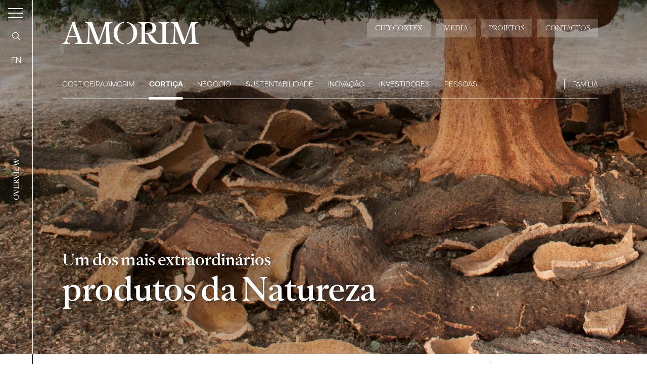

--- FILE ---
content_type: text/html; charset=utf-8
request_url: https://www.amorim.com/pt/cortica/overview/
body_size: 11739
content:
<!DOCTYPE html>
<html xmlns="http://www.w3.org/1999/xhtml" xmlns:og="http://opengraphprotocol.org/schema/" xmlns:fb="http://www.facebook.com/2008/fbml" version="XHTML+RDFa 1.0" xml:lang="pt" isolang="pt-PT" lang="pt">
<head>
    <meta http-equiv="Content-Type" content="text/html; charset=utf-8" lang="pt-PT">
<title>Overview - Cortiça - Corticeira Amorim, Líder Mundial Setor Cortiça</title>
<meta http-equiv="title" content="Overview - Cortiça - Corticeira Amorim, Líder Mundial Setor Cortiça">
<meta name="description" content="A cortiça é a casca do sobreiro. É uma matéria-prima totalmente natural, com propriedades únicas que lhe conferem um caráter inigualável. É leve, impermeável a líquidos e a gases, elástica e compress...">
<meta name="keywords" content="Overview, Cortiça">
<meta name="copyright" content="Copyright 2021 - 2025 © Corticeira Amorim. Created by Softway">
<meta name="language" content="pt">
<meta name="F_TSTP" content="1762254787">
<meta name="F_CRC" content="1acb2d5642575c646ed230f8a0fea43f">
<meta name="viewport" content="width=device-width, initial-scale=1.0, maximum-scale=5">
<meta name="format-detection" content="telephone=no">
<meta http-equiv="X-UA-Compatible" content="IE=edge">
<meta name="theme-color" content="#ffffff">
<meta property="og:title" content="Overview - Cortiça - Corticeira Amorim, Líder Mundial Setor Cortiça">
<meta property="og:site_name" content="Corticeira Amorim, Líder Mundial Setor Cortiça">
<meta property="og:image" content="https://www.amorim.com/xms/img/1200x630/6e4ee/emM9VCZxPTkwJmY9anBnJmZsdHJbXT0/L08zbS8tME0zWnJTbS95UXM5Wm5uWm1zYmprai9Lam43TUtadHp0ZGty.jpg">
<meta property="og:image:width" content="1200">
<meta property="og:image:height" content="630">
<meta property="og:url" content="https://www.amorim.com/pt/cortica/overview/">
<meta property="og:type" content="website">
<meta property="og:description" content="A cortiça é a casca do sobreiro. É uma matéria-prima totalmente natural, com propriedades únicas que lhe conferem um caráter inigualável. É leve, impermeável a líquidos e a gases, elástica e compress...">
<link rel="apple-touch-icon" sizes="120x120" href="/apple-touch-icon.png?v=2">
<link rel="icon" type="image/png" href="/favicon-32x32.png?v=2" sizes="32x32">
<link rel="icon" type="image/png" href="/favicon-16x16.png?v=2" sizes="16x16">
<link rel="manifest" href="/site.webmanifest?v=2">
<link rel="mask-icon" href="/safari-pinned-tab.svg?v=2" color="#0065c2">
<meta name="msapplication-TileColor" content="#0065c2">
<link rel="shortcut icon" type="image/x-icon" href="/favicon.ico?v=2">
<link rel="image_src" href="https://www.amorim.com/xms/img/1200x630/6e4ee/emM9VCZxPTkwJmY9anBnJmZsdHJbXT0/L08zbS8tME0zWnJTbS95UXM5Wm5uWm1zYmprai9Lam43TUtadHp0ZGty.jpg">
<link rel="canonical" href="https://www.amorim.com/pt/cortica/overview/">

<!-- styles -->
<link rel="stylesheet" href="/assets/css/app.css?id=0f09a16f6eb9d2e41286"/>

<!-- Fonts -->

<!-- Google Tag Manager Head -->
<!-- Google Tag Manager -->
<script>(function(w,d,s,l,i){w[l]=w[l]||[];w[l].push({'gtm.start':
            new Date().getTime(),event:'gtm.js'});var f=d.getElementsByTagName(s)[0],
        j=d.createElement(s),dl=l!='dataLayer'?'&l='+l:'';j.async=true;j.src=
        'https://www.googletagmanager.com/gtm.js?id='+i+dl;f.parentNode.insertBefore(j,f);
    })(window,document,'script','dataLayer','GTM-M9MW9K5');</script>
<!-- End Google Tag Manager -->

<meta name="google-site-verification" content="FJdyn8mI8-w9bbZOMykvLZbTnrxkz2xCZzYS9OQyotM" /></head>

<body class="position-relative ">

<!-- Google Tag Manager (noscript) -->
<noscript><iframe src="https://www.googletagmanager.com/ns.html?id=GTM-M9MW9K5"
                  height="0" width="0" style="display:none;visibility:hidden"></iframe></noscript>
<!-- End Google Tag Manager (noscript) -->


<div id="fw-main" class="">

    
    <div class="content-container">
                <div class="hamburger-curtain" data-hamburger-menu-curtain></div>
<div class="hamburger-menu hamburger-nav" data-hamburger-menu>

    <div class="logo-container">
        <div class="row h-100 align-items-center">
            <div class="col">
                <div class="brand-container">
                    <a href="/pt/" class="navbar-brand">Amorim</a>
                </div>
            </div>
            <div class="col-auto ml-auto">
                <div class="search-container">
                    <a href="javascript:void(0);" class="btn-open-search" data-search ><i class="icon icon-search"></i></a>
                </div>
            </div>
        </div>
    </div>

    <nav class="hamburger-navigation">
        <!--BEGIN GLOBAL HAMBURGER MENU NAVIGATION-->
        <ul>
            <li class="ham-item ">
                <a class="ham-link " href="javascript:void(0);"><span>Corticeira Amorim</span><i class="icon icon-angle-right"></i></a>
                <div class="nav-wrapper">
                    <div class="nav-header">
                        <a href="javascript:void(0);" class="nav-back d-block d-xl-none">
                            <i class="icon icon-angle-left d-block d-xl-none"></i><h3 class="font-weight-bold mb-0 nav-header-title">Corticeira Amorim</h3>
                        </a>
                        <h3 class="font-weight-bold mb-0 nav-header-title d-none d-xl-block" style="padding-left: 4rem">Corticeira Amorim</h3>
                    </div>
                    <div class="items">
                        <ul>
                            <li><a  href="/pt/corticeira-amorim/overview/"><span>Overview</span></a></li>
                            <li><a  href="/pt/corticeira-amorim/mensagem-do-presidente/"><span>Mensagem do Presidente</span></a></li>
                            <li><a  href="/pt/corticeira-amorim/sobre-nos/"><span>Sobre Nós</span></a></li>
                            <li><a  href="/pt/corticeira-amorim/desafios/"><span>Desafios</span></a></li>
                            <li><a  href="/pt/corticeira-amorim/missao-visao-valores/"><span>Missão, Visão & Valores</span></a></li>
                            <li><a  href="/pt/corticeira-amorim/presenca-mundial/"><span>Presença Mundial</span></a></li>
                            <li><a  href="/pt/corticeira-amorim/marcos-cronologicos/"><span>Marcos Cronológicos</span></a></li>
                            <li><a  href="/pt/corticeira-amorim/americo-amorim/"><span>Américo Amorim</span></a></li>
                            <li><a  href="/pt/corticeira-amorim/150-anos/"><span>150 Anos</span></a></li>
                        </ul>
                    </div>
                </div>
            </li>

            <li class="ham-item active">
                <a class="ham-link selected" href="javascript:void(0);"><span>Cortiça</span><i class="icon icon-angle-right"></i></a>
                <div class="nav-wrapper">
                    <div class="nav-header">
                        <a href="javascript:void(0);" class="nav-back d-block d-xl-none">
                            <i class="icon icon-angle-left d-block d-xl-none"></i><h3 class="font-weight-bold mb-0 nav-header-title">Cortiça</h3>
                        </a>
                        <h3 class="font-weight-bold mb-0 nav-header-title d-none d-xl-block" style="padding-left: 4rem">Cortiça</h3>
                    </div>
                    <div class="items">
                        <ul>
                            <li><a class="active selected" href="/pt/cortica/overview/"><span>Overview</span></a></li>
                            <li><a  href="/pt/cortica/o-que-e/"><span>O que é</span></a></li>
                            <li><a  href="/pt/cortica/caracteristicas/"><span>Características</span></a></li>
                            <li><a  href="/pt/cortica/historia/"><span>História</span></a></li>
                            <li><a  href="/pt/cortica/montado/"><span>Montado</span></a></li>
                            <li><a  href="/pt/cortica/aplicacoes/"><span>Aplicações</span></a></li>
                            <li><a  href="/pt/cortica/timeline/"><span>Timeline</span></a></li>
                            <li><a  href="/pt/cortica/curiosidades/"><span>Curiosidades</span></a></li>
                        </ul>
                    </div>
                </div>
            </li>

            <li class="ham-item ">
                <a class="ham-link  " href="javascript:void(0);"><span>Negócio</span><i class="icon icon-angle-right"></i></a>
                <div class="nav-wrapper">
                    <div class="nav-header">
                        <a href="javascript:void(0);" class="nav-back d-block d-xl-none">
                            <i class="icon icon-angle-left d-block d-xl-none"></i><h3 class="font-weight-bold mb-0 nav-header-title">Negócio</h3>
                        </a>
                        <h3 class="font-weight-bold mb-0 nav-header-title d-none d-xl-block" style="padding-left: 4rem">Negócio</h3>
                    </div>
                    <div class="items">
                        <ul>
                            <li><a  href="/pt/negocio/overview/"><span>Overview</a></span></li>
                            <li class="ham-subitem has-children ">
                                <a href="javascript:void(0);" class="ham-sublink "><span>Unidades de Negócio</span><i class="icon icon-angle-right"></i></a>
                                <div class="nav-wrapper">
                                    <div class="nav-header">
                                        <a href="javascript:void(0);" class="nav-subback">
                                            <i class="icon icon-angle-left d-block d-xl-none"></i><h3 class="font-weight-bold mb-0 nav-header-title">Unidades de Negócio</h3>
                                        </a>
                                    </div>
                                    <div class="items">
                                        <ul>
											<li><a href="/pt/negocio/unidades-de-negocio/amorim-florestal/746/" ><span>Amorim Florestal</span></a></li><li><a href="/pt/negocio/unidades-de-negocio/amorim-cork/35/" ><span>Amorim Cork</span></a></li><li><a href="/pt/negocio/unidades-de-negocio/amorim-cork-solutions/5180/" ><span>Amorim Cork Solutions</span></a></li>                                        </ul>
                                    </div>
                                </div>
                            </li>
                            <li class="ham-subitem has-children ">
                                <a href="javascript:void(0);" class="ham-sublink "><span>Aplicações de Cortiça</span><i class="icon icon-angle-right"></i></a>
                                <div class="nav-wrapper">
                                    <div class="nav-header">
                                        <a href="javascript:void(0);" class="nav-subback">
                                            <i class="icon icon-angle-left d-block d-xl-none"></i><h3 class="font-weight-bold mb-0 nav-header-title">Aplicações de Cortiça</h3>
                                        </a>
                                    </div>
                                    <div class="items">
                                        <ul>
											<li><a href="/pt/negocio/aplicacoes-de-cortica/vinhos-efervescentes-e-espirituosos/36/" ><span>Vinhos, Efervescentes e Espirituosos</span></a></li><li><a href="/pt/negocio/aplicacoes-de-cortica/arquitetura-e-design/38/" ><span>Arquitetura e Design</span></a></li><li><a href="/pt/negocio/aplicacoes-de-cortica/construcao-e-infra-estruturas/37/" ><span>Constru&ccedil;&atilde;o e Infra-Estruturas</span></a></li><li><a href="/pt/negocio/aplicacoes-de-cortica/mobilidade/40/" ><span>Mobilidade</span></a></li><li><a href="/pt/negocio/aplicacoes-de-cortica/energia/4205/" ><span>Energia</span></a></li><li><a href="/pt/negocio/aplicacoes-de-cortica/aeroespacial/39/" ><span>Aeroespacial</span></a></li><li><a href="/pt/negocio/aplicacoes-de-cortica/desporto/41/" ><span>Desporto</span></a></li><li><a href="/pt/negocio/aplicacoes-de-cortica/outros/42/" ><span>Outros</span></a></li>                                        </ul>
                                    </div>
                                </div>
                            </li>
                        </ul>
                    </div>
                </div>
            </li>

            <li class="ham-item ">
                <a class="ham-link  " href="javascript:void(0);"><span>Sustentabilidade</span><i class="icon icon-angle-right"></i></a>
                <div class="nav-wrapper">
                    <div class="nav-header">
                        <a href="javascript:void(0);" class="nav-back d-block d-xl-none">
                            <i class="icon icon-angle-left d-block d-xl-none"></i><h3 class="font-weight-bold mb-0 nav-header-title">Sustentabilidade</h3>
                        </a>
                        <h3 class="font-weight-bold mb-0 nav-header-title d-none d-xl-block" style="padding-left: 4rem">Sustentabilidade</h3>
                    </div>
                    <div class="items">
                        <ul>
                            <li><a  href="/pt/sustentabilidade/overview/"><span>Overview</span></a></li>
                            <li class="ham-subitem has-children ">
                                <a href="javascript:void(0);" class="ham-sublink "><span>Ambiental</span><i class="icon icon-angle-right"></i></a>
                                <div class="nav-wrapper">
                                    <div class="nav-header">
                                        <a href="javascript:void(0);" class="nav-subback">
                                            <i class="icon icon-angle-left d-block d-xl-none"></i><h3 class="font-weight-bold mb-0 nav-header-title">Ambiental</h3>
                                        </a>
                                    </div>
                                    <div class="items">
                                        <ul>
											<li><a href="/pt/sustentabilidade/ambiental/" ><span>Overview</span></a></li><li><a href="/pt/sustentabilidade/ambiental/biodiversidade-e-ecossistemas/4302/" ><span>Biodiversidade e Ecossistemas</span></a></li><li><a href="/pt/sustentabilidade/ambiental/alteracoes-climaticas/4334/" ><span>Altera&ccedil;&otilde;es Clim&aacute;ticas</span></a></li><li><a href="/pt/sustentabilidade/ambiental/economia-circular/4335/" ><span>Economia Circular</span></a></li><li><a href="/pt/sustentabilidade/ambiental/clientes-e-consumidores-finais/4336/" ><span>Clientes e Consumidores Finais</span></a></li><li><a href="/pt/sustentabilidade/ambiental/reciclagem/4301/" ><span>Reciclagem</span></a></li>                                        </ul>
                                    </div>
                                </div>
                            </li>
                            <li class="ham-subitem has-children ">
                                <a href="javascript:void(0);" class="ham-sublink "><span>Social</span><i class="icon icon-angle-right"></i></a>
                                <div class="nav-wrapper">
                                    <div class="nav-header">
                                        <a href="javascript:void(0);" class="nav-subback">
                                            <i class="icon icon-angle-left d-block d-xl-none"></i><h3 class="font-weight-bold mb-0 nav-header-title">Social</h3>
                                        </a>
                                    </div>
                                    <div class="items">
                                        <ul>
											<li><a href="/pt/sustentabilidade/social/" ><span>Overview</span></a></li><li><a href="/pt/sustentabilidade/social/trabalhadores-e-trabalhadoras/4309/" ><span>Trabalhadores e trabalhadoras</span></a></li><li><a href="/pt/sustentabilidade/social/comunidade-sociedade/4308/" ><span>Comunidade / Sociedade </span></a></li>                                        </ul>
                                    </div>
                                </div>
                            </li>
                            <li class="ham-subitem has-children ">
                                <a href="javascript:void(0);" class="ham-sublink "><span>Governação</span><i class="icon icon-angle-right"></i></a>
                                <div class="nav-wrapper">
                                    <div class="nav-header">
                                        <a href="javascript:void(0);" class="nav-subback">
                                            <i class="icon icon-angle-left d-block d-xl-none"></i><h3 class="font-weight-bold mb-0 nav-header-title">Governação</h3>
                                        </a>
                                    </div>
                                    <div class="items">
                                        <ul>
											<li><a href="/pt/sustentabilidade/governacao/" ><span>Overview</span></a></li><li><a href="/pt/sustentabilidade/governacao/estrategia-e-gestao/" ><span>Estratégia e Gestão</span></a></li><li><a href="/pt/sustentabilidade/governacao/compromissos-voluntarios/" ><span>Compromissos Voluntários</span></a></li><li><a href="/pt/sustentabilidade/governacao/politicas-e-sistemas-de-gestao/" ><span>Políticas e Sistemas de Gestão</span></a></li><li><a href="/pt/sustentabilidade/governacao/stakeholders/" ><span>Stakeholders</span></a></li><li><a href="/pt/sustentabilidade/governacao/cadeia-de-Valor/" ><span>Cadeia de Valor</span></a></li><li><a href="/pt/sustentabilidade/canal-de-denuncia/" ><span>Canal de Denúncia</span></a></li>                                        </ul>
                                    </div>
                                </div>
                            </li>
                            <li><a  href="/pt/sustentabilidade/estudos/"><span>Estudos</span></a></li>
                            <li><a  href="/pt/sustentabilidade/relatorios/"><span>Relatórios</span></a></li>
                            <li><a  href="/pt/sustentabilidade/publicacoes/"><span>Publicações</span></a></li>
                        </ul>
                    </div>
                </div>
            </li>

            <li class="ham-item ">
                <a class="ham-link " href="javascript:void(0);"><span>Inovação</span><i class="icon icon-angle-right"></i></a>
                <div class="nav-wrapper">
                    <div class="nav-header">
                        <a href="javascript:void(0);" class="nav-back d-block d-xl-none">
                            <i class="icon icon-angle-left d-block d-xl-none"></i><h3 class="font-weight-bold mb-0 nav-header-title">Inovação</h3>
                        </a>
                        <h3 class="font-weight-bold mb-0 nav-header-title d-none d-xl-block" style="padding-left: 4rem">Inovação</h3>
                    </div>
                    <div class="items">
                        <ul>
                            <li><a  href="/pt/inovacao/overview/"><span>Overview</span></a></li>
                            <li class="ham-subitem has-children ">
                                <a href="javascript:void(0);" class="ham-sublink "><span>id & Inovação</span><i class="icon icon-angle-right"></i></a>
                                <div class="nav-wrapper">
                                    <div class="nav-header">
                                        <a href="javascript:void(0);" class="nav-subback">
                                            <i class="icon icon-angle-left d-block d-xl-none"></i><h3 class="font-weight-bold mb-0 nav-header-title">id & Inovação</h3>
                                        </a>
                                    </div>
                                    <div class="items">
                                        <ul>
											<li><a href="/pt/inovacao/id-inovacao/" ><span>Overview</span></a></li><li><a href="/pt/inovacao/id-inovacao/inovacao-na-floresta/4084/" ><span>Inova&ccedil;&atilde;o na Floresta</span></a></li><li><a href="/pt/inovacao/id-inovacao/inovacao-nas-rolhas/4199/" ><span>Inova&ccedil;&atilde;o nas Rolhas</span></a></li><li><a href="/pt/inovacao/id-inovacao/inovacao-nos-revestimentos/4200/" ><span>Inova&ccedil;&atilde;o nos Revestimentos</span></a></li><li><a href="/pt/inovacao/id-inovacao/inovacao-nos-aglomerados-compositos/4201/" ><span>Inova&ccedil;&atilde;o nos Aglomerados Comp&oacute;sitos</span></a></li><li><a href="/pt/inovacao/id-inovacao/inovacao-nos-isolamentos/4202/" ><span>Inova&ccedil;&atilde;o nos Isolamentos</span></a></li>                                        </ul>
                                    </div>
                                </div>
                            </li>
                            <li><a  href="/pt/inovacao/amorim-cork-ventures/"><span>Amorim Cork Ventures</span></a></li>
                        </ul>
                    </div>
                </div>
            </li>

            <li class="ham-item " >
                <a class="ham-link " href="javascript:void(0);"><span>Investidores</span><i class="icon icon-angle-right"></i></a>
                <div class="nav-wrapper">
                    <div class="nav-header">
                        <a href="javascript:void(0);" class="nav-back d-block d-xl-none">
                            <i class="icon icon-angle-left d-block d-xl-none"></i><h3 class="font-weight-bold mb-0 nav-header-title">Investidores</h3>
                        </a>
                        <h3 class="font-weight-bold mb-0 nav-header-title d-none d-xl-block" style="padding-left: 4rem">Investidores</h3>
                    </div>
                    <div class="items">
                        <ul>
                            <li><a  href="/pt/investidores/overview/"><span>Overview</span></a></li>
                            <li><a  href="/pt/investidores/factsheet/"><span>Factsheet</span></a></li>
                            <li class="ham-subitem has-children ">
                                <a href="javascript:void(0);" class="ham-sublink "><span>Ação Corticeira Amorim</span><i class="icon icon-angle-right"></i></a>
                                <div class="nav-wrapper">
                                    <div class="nav-header">
                                        <a href="javascript:void(0);" class="nav-subback">
                                            <i class="icon icon-angle-left d-block d-xl-none"></i><h3 class="font-weight-bold mb-0 nav-header-title">Ação Corticeira Amorim</h3>
                                        </a>
                                    </div>
                                    <div class="items">
                                        <ul>
											<li><a href="/pt/investidores/acao-corticeira-amorim/performance-bolsista/" ><span>Performance Bolsista</span></a></li><li><a href="/pt/investidores/acao-corticeira-amorim/estrutura-acionista/" ><span>Estrutura Acionista</span></a></li><li><a href="/pt/investidores/acao-corticeira-amorim/dividendos/" ><span>Dividendos</span></a></li>                                        </ul>
                                    </div>
                                </div>
                            </li>
                            <li class="ham-subitem has-children ">
                                <a href="javascript:void(0);" class="ham-sublink "><span>Governo Societário</span><i class="icon icon-angle-right"></i></a>
                                <div class="nav-wrapper">
                                    <div class="nav-header">
                                        <a href="javascript:void(0);" class="nav-subback">
                                            <i class="icon icon-angle-left d-block d-xl-none"></i><h3 class="font-weight-bold mb-0 nav-header-title">Governo Societário</h3>
                                        </a>
                                    </div>
                                    <div class="items">
                                        <ul>
											<li><a href="/pt/investidores/governo-societario/modelo-de-governo/" ><span>Modelo de Governo</span></a></li><li><a href="/pt/investidores/governo-societario/orgaos-sociais/" ><span>Órgãos Sociais</span></a></li><li><a href="/pt/investidores/governo-societario/estatutos-regulamentos-e-politicas/" ><span>Estatutos, Regulamentos e Políticas</span></a></li><li><a href="/pt/investidores/governo-societario/etica-e-compliance/" ><span>Ética e Compliance</span></a></li><li><a href="/pt/investidores/governo-societario/sustentabilidade/" ><span>Sustentabilidade</span></a></li><li><a href="/pt/investidores/governo-societario/relatorio-do-governo-societario/" ><span>Relatório do Governo Societário</span></a></li>                                        </ul>
                                    </div>
                                </div>
                            </li>
                            <li><a  href="/pt/investidores/assembleia-geral/"><span>Assembleia Geral</span></a></li>
                            <li class="ham-subitem has-children ">
                                <a href="javascript:void(0);" class="ham-sublink "><span>Informação Financeira</span><i class="icon icon-angle-right"></i></a>
                                <div class="nav-wrapper">
                                    <div class="nav-header">
                                        <a href="javascript:void(0);" class="nav-subback">
                                            <i class="icon icon-angle-left d-block d-xl-none"></i><h3 class="font-weight-bold mb-0 nav-header-title">Informação Financeira</h3>
                                        </a>
                                    </div>
                                    <div class="items">
                                        <ul>
                                            <li class="" ><a href="/pt/investidores/informacao-financeira/relatorios-anuais/">Relatórios Anuais</a></li>
                                            <li class="" ><a href="/pt/investidores/informacao-financeira/outros-relatorios/">Outros Relatórios</a></li>
                                        </ul>
                                    </div>
                                </div>
                            </li>
                            <li><a  href="/pt/investidores/comunicados/"><span>Comunicados</span></a></li>
                            <li><a   href="/pt/investidores/calendario-de-eventos/"><span>Calendário de Eventos</span></a></li>
                            <li><a  href="/pt/investidores/kit-do-investidor/"><span>Kit do Investidor</span></a></li>
                            <li><a  href="/pt/investidores/relacoes-com-investidores/"><span>Relações com Investidores<span></a></li>
                        </ul>
                    </div>
                </div>
            </li>

            <li class="ham-item ">
                <a class="ham-link " href="javascript:void(0);"><span>Pessoas</span><i class="icon icon-angle-right"></i></a>
                <div class="nav-wrapper">
                    <div class="nav-header">
                        <a href="javascript:void(0);" class="nav-back d-block d-xl-none">
                            <i class="icon icon-angle-left d-block d-xl-none"></i><h3 class="font-weight-bold mb-0 nav-header-title">Pessoas</h3>
                        </a>
                        <h3 class="font-weight-bold mb-0 nav-header-title d-none d-xl-block" style="padding-left: 4rem">Pessoas</h3>
                    </div>
                    <div class="items">
                        <ul>
                            <li><a  href="/pt/pessoas/overview/"><span>Overview</span></a></li>
                            <li><a  href="/pt/pessoas/quem-somos/"><span>Quem Somos</span></a></li>
                            <li><a  href="/pt/pessoas/onde-estamos/"><span>Onde Estamos</span></a></li>
                            <li><a  href="/pt/pessoas/a-nossa-equipa/"><span>A Nossa Equipa</span></a></li>
                            <li><a  href="/pt/pessoas/oportunidades/"><span>Oportunidades</span></a></li>
                            <li><a  href="/pt/pessoas/candidate-se/"><span>Candidate-se</span></a></li>
                        </ul>
                    </div>
                </div>
            </li>

            <li class="ham-item ">
                <a class="ham-link " href="javascript:void(0);"><span>Família</span><i class="icon icon-angle-right"></i></a>
                <div class="nav-wrapper">
                    <div class="nav-header">
                        <a href="javascript:void(0);" class="nav-back d-block d-xl-none">
                            <i class="icon icon-angle-left d-block d-xl-none"></i><h3 class="font-weight-bold mb-0 nav-header-title">Família</h3>
                        </a>
                        <h3 class="font-weight-bold mb-0 nav-header-title d-none d-xl-block" style="padding-left: 4rem">Família</h3>
                    </div>
                    <div class="items">
                        <ul>
                            <li><a  href="/pt/familia/grupo-amorim/"><span>Grupo Amorim</span></a></li>
                            <li><a  href="/pt/familia/marcos-cronologicos/"><span>Marcos Cronológicos</span></a></li>
                            <li><a  href="/pt/familia/vinho/"><span>Vinho</span></a></li>
                            <li><a  href="/pt/familia/em-memoria-de-americo-amorim/"><span>Em memória de Américo Amorim</span></a></li>
                        </ul>
                    </div>
                </div>
            </li>

            <li class="ham-item ">
                <a class=" " href="/pt/projetos/"><span>Projetos</span></a>
            </li>

            <li class="ham-item ">
                <a class="ham-link " href="javascript:void(0);"><span>Media</span><i class="icon icon-angle-right"></i></a>
                <div class="nav-wrapper">
                    <div class="nav-header">
                        <a href="javascript:void(0);" class="nav-back d-block d-xl-none">
                            <i class="icon icon-angle-left d-block d-xl-none"></i><h3 class="font-weight-bold mb-0 nav-header-title">Media</h3>
                        </a>
                        <h3 class="font-weight-bold mb-0 nav-header-title d-none d-xl-block" style="padding-left: 4rem">Media</h3>
                    </div>
                    <div class="items">
                        <ul>
                            <li><a  href="/pt/media/overview/"><span>Overview</span></a></li>
                            <li><a  href="/pt/media/noticias/"><span>Notícias</span></a></li>
                            <li><a  href="/pt/media/amorim-news/"><span>Amorim News</span></a></li>
                            <li><a  href="/pt/media/documentacao/"><span>Documentação</span></a></li>
                            <li><a  href="/pt/media/galeria-de-imagens/"><span>Imagens</span></a></li>
                            <li><a  href="/pt/media/galeria-de-videos/"><span>Vídeos</span></a></li>
                        </ul>
                    </div>
                </div>
            </li>

            <li class="ham-item ">
                <a class=" " href="/pt/contactos/"><span>Contactos</span></a>
            </li>
            <li class="ham-item ">
                <a class=" " href="/pt/city-cortex/"><span>City Cortex</span></a>
            </li>
        </ul>
    </nav>
</div>
<div class="search-box" data-search-box>
    <div class="search-box-container">
        <form action="/pt/resultados-de-pesquisa/">
            <div class="input-group">
                <input class="form-control form-control-lg" name="f_kw" data-input type="text" placeholder="Procurar...">
                <div class="input-group-append close" data-close>
                    <button type="button" class="btn-close btn-close-search"><i class="icon icon-times"></i></button>
                </div>
                <div class="input-group-append">
                    <button type="submit" class="btn-search"><i class="icon icon-search"></i></button>
                </div>
            </div>
        </form>
    </div>
</div>

<div class="toggle-container">
    <button class="navbar-toggler collapsed" data-control="menu-hamburger" data-toggler>
        <span></span>
        <span></span>
        <span></span>
    </button>
</div>

<nav class="navbar-left" data-control="navbar-left">
    <div class="navbar-left-container">
        <div class="page-vertical-title" data-vertical-title>
							Overview			        </div>
        <a href="javascript:void(0);" class="navbar-search btn-open-search" data-search-nav-left data-search><i class="icon icon-search"></i></a>

		            <a href="/en/cork/overview/" class="navbar-lang" data-lang>EN</a>
		    </div>
</nav>

<header data-control="menu-top">
    <div class="navbar-top-bg"></div>
    <div class="header-line"></div>
    <nav class="navbar">

        <div class="flex-column w-100">

            <a class="navbar-brand" href="/pt/">AMORIM</a>

            <ul class="navbar-nav secondary-navbar d-none d-lg-flex ml-auto">
                <li class="nav-item "><a class="nav-link" href="/pt/contactos/">Contactos</a></li>
                <li class="nav-item "><a class="nav-link" href="/pt/projetos/">Projetos</a></li>
                <li class="nav-item dropdown " data-control="dropdown-hover">
                    <a class="nav-link" href="/pt/media/" id="dropdownMedia">Media</a>
                    <div class="dropdown-menu" aria-labelledby="dropdownMedia">
                        <a href="/pt/media/overview/" class="dropdown-item "><span>Overview</span></a>
                        <a href="/pt/media/noticias/" class="dropdown-item "><span>Notícias</span></a>
                        <a href="/pt/media/galeria-de-videos/" class="dropdown-item "><span>Vídeos</span></a>
                        <a href="/pt/media/galeria-de-imagens/" class="dropdown-item "><span>Imagens</span></a>
                        <a href="/pt/media/amorim-news/" class="dropdown-item "><span>Amorim News</span></a>
                        <a href="/pt/media/documentacao/" class="dropdown-item "><span>Documentação</span></a>
                    </div>
                </li>
                <li class="nav-item "><a class="nav-link" href="/pt/city-cortex/" style="white-space: nowrap">City Cortex</a></li>
            </ul>

            <ul class="navbar-nav main-navbar">
                <li class="nav-item  dropdown dropdown-mainmenu position-static">
                    <a class="nav-link" href="/pt/corticeira-amorim/">Corticeira Amorim</a>
                    <ul class="dropdown-menu">
                        <li class="dropdown-item">
                            <div class="container-fluid">
                                <div class="row no-gutters">
                                    <div class="col-auto">
                                        <div class="dropdown-block no-border">
                                            <ul class="dropdown-submenu mr-4">
                                                <li><a  href="/pt/corticeira-amorim/overview/">Overview</a></li>
                                                <li><a  href="/pt/corticeira-amorim/mensagem-do-presidente/">Mensagem do Presidente</a></li>
                                                <li><a  href="/pt/corticeira-amorim/sobre-nos/">Sobre Nós</a></li>
                                                <li><a  href="/pt/corticeira-amorim/desafios/">Desafios</a></li>
                                                <li><a  href="/pt/corticeira-amorim/missao-visao-valores/">Missão, Visão & Valores</a></li>
                                            </ul>
                                        </div>
                                    </div>
                                    <div class="col-auto">
                                        <div class="dropdown-block">
                                            <ul class="dropdown-submenu mr-4">
                                                <li><a  href="/pt/corticeira-amorim/presenca-mundial/">Presença Mundial</a></li>
                                                <li><a  href="/pt/corticeira-amorim/marcos-cronologicos/">Marcos Cronológicos</a></li>
                                                <li><a  href="/pt/corticeira-amorim/americo-amorim/">Américo Amorim</a></li>
                                                <li><a  href="/pt/corticeira-amorim/150-anos/">150 Anos</a></li>
                                            </ul>
                                        </div>
                                    </div>
                                    <div class="col d-none d-lg-block">
										                                            <div class="dropdown-block dropdown-photo no-border p-0 ml-auto text-right">
												<a href="https://www.amorim.com/pt/corticeira-amorim/150-anos/" target="_self" class="card card-absolute-dropdown white-type hover-link-white">
            <div class="card-photo bg-photo h-100">
                <div class="link-icon"></div>
                <div class="zoom" style="background-image: url('https://www.amorim.com/xms/img/800x/af82a/cT05MCZmPXdlYnAmZmx0cltdPXVzbQ/L08zbS8tME0zWnJTbS9Eei95eXM0eTR5c1daSi96VnlzWkpqbS9aM2puTTNzelZ5WkpqbXN6dHp0ZGty.webp');"></div>
            </div>
            <div class="card-body">
                <small class="text-uppercase"></small>
                <div class="font-serif font-weight-bold h3 mb-2"></div>
            </div>
        </a>
                                                </div>
										                                    </div>
                                </div>
                            </div>
                        </li>
                    </ul>
                </li>
                <li class="nav-item active dropdown dropdown-mainmenu position-static">
                    <a class="nav-link" href="/pt/cortica/">Cortiça</a>
                    <ul class="dropdown-menu">
                        <li class="dropdown-item">
                            <div class="container-fluid">
                                <div class="row no-gutters">
                                    <div class="col-auto">
                                        <div class="dropdown-block no-border">
                                            <ul class="dropdown-submenu mr-4">
                                                <li><a class="active selected" href="/pt/cortica/overview/">Overview</a></li>
                                                <li><a  href="/pt/cortica/o-que-e/">O que é</a></li>
                                                <li><a  href="/pt/cortica/caracteristicas/">Características</a></li>
                                                <li><a  href="/pt/cortica/historia/">História</a></li>
                                            </ul>
                                        </div>
                                    </div>
                                    <div class="col-auto">
                                        <div class="dropdown-block">
                                            <ul class="dropdown-submenu mr-4">
                                                <li><a  href="/pt/cortica/montado/">Montado</a></li>
                                                <li><a  href="/pt/cortica/aplicacoes/">Aplicações</a></li>
                                                <li><a  href="/pt/cortica/timeline/">Timeline</a></li>
                                                <li><a  href="/pt/cortica/curiosidades/">Curiosidades</a></li>
                                            </ul>
                                        </div>
                                    </div>
                                    <div class="col d-none d-lg-block">
                                        <div class="dropdown-block dropdown-photo no-border p-0 ml-auto">

											                                                <div class="dropdown-block dropdown-photo no-border p-0 ml-auto text-right">
													<a href="https://www.amorim.com/pt/cortica/caracteristicas/" target="_self" class="card card-absolute-dropdown white-type hover-link-white">
        <div class="card-photo bg-photo h-100">
            <div class="link-icon"></div>
            <div class="zoom" style="background-image: url('https://www.amorim.com/xms/img/800x/30ed3/cT05MCZmPXdlYnAmZmx0cltdPXVzbQ/L08zbS8tME0zWnJTbS9Eei95eXM0eTR5c1daSi96VnlzWkpqbS9tdW03U0o3WjBNRk0tWi1TdHp0ZGty.webp');"></div>
        </div>
        <div class="card-body">
            <small class="text-uppercase">Caracteristicas</small>
            <div class="font-serif font-weight-bold h3 mb-2">Natural, Vers&aacute;til e Sustent&aacute;vel</div>
        </div>
    </a>
                                                </div>
											
                                        </div>
                                    </div>
                                </div>
                            </div>
                        </li>
                    </ul>
                </li>
                <li class="nav-item  dropdown dropdown-mainmenu position-static">
                    <a class="nav-link" href="/pt/negocio/">Negócio</a>
                    <ul class="dropdown-menu">
                        <li class="dropdown-item">
                            <div class="container-fluid">
                                <div class="row no-gutters">
                                    <div class="col-auto">
                                        <div class="dropdown-block no-border">
                                            <ul class="dropdown-submenu">
                                                <li><a  href="/pt/negocio/overview/">Overview</a></li>
                                                <li>
                                                    <div class=" selected" >Unidades de Negócio</div>
                                                    <ul>
														                                                            <li  ><a href="/pt/negocio/unidades-de-negocio/amorim-florestal/746/">Amorim Florestal</a></li>
														                                                            <li  ><a href="/pt/negocio/unidades-de-negocio/amorim-cork/35/">Amorim Cork</a></li>
														                                                            <li  ><a href="/pt/negocio/unidades-de-negocio/amorim-cork-solutions/5180/">Amorim Cork Solutions</a></li>
														                                                    </ul>
                                                </li>
                                            </ul>
                                        </div>
                                    </div>
                                    <div class="col-auto">
                                        <div class="dropdown-block">
                                            <ul class="dropdown-submenu">
                                                <li>
                                                    <div class=" selected">Aplicações de Cortiça</div>
                                                    <ul>
														                                                            <li  ><a href="/pt/negocio/aplicacoes-de-cortica/vinhos-efervescentes-e-espirituosos/36/">Vinhos, Efervescentes e Espirituosos</a></li>
														                                                            <li  ><a href="/pt/negocio/aplicacoes-de-cortica/arquitetura-e-design/38/">Arquitetura e Design</a></li>
														                                                            <li  ><a href="/pt/negocio/aplicacoes-de-cortica/construcao-e-infra-estruturas/37/">Constru&ccedil;&atilde;o e Infra-Estruturas</a></li>
														                                                            <li  ><a href="/pt/negocio/aplicacoes-de-cortica/mobilidade/40/">Mobilidade</a></li>
														                                                            <li  ><a href="/pt/negocio/aplicacoes-de-cortica/energia/4205/">Energia</a></li>
														                                                            <li  ><a href="/pt/negocio/aplicacoes-de-cortica/aeroespacial/39/">Aeroespacial</a></li>
														                                                            <li  ><a href="/pt/negocio/aplicacoes-de-cortica/desporto/41/">Desporto</a></li>
														                                                            <li  ><a href="/pt/negocio/aplicacoes-de-cortica/outros/42/">Outros</a></li>
														                                                    </ul>
                                                </li>
                                            </ul>
                                        </div>
                                    </div>
                                    <div class="col d-none d-lg-block">
										                                            <div class="dropdown-block dropdown-photo no-border p-0 ml-auto text-right">
												<a href="https://www.amorim.com/pt/negocio/overview/" target="_self" class="card card-absolute-dropdown white-type hover-link-white">
        <div class="card-photo bg-photo h-100">
            <div class="link-icon"></div>
            <div class="zoom" style="background-image: url('https://www.amorim.com/xms/img/800x/5a66f/cT05MCZmPXdlYnAmZmx0cltdPXVzbQ/L08zbS8tME0zWnJTbS95NHMySk0tWi1TbXNnU3JqS01qL2xqRlJabXNoM2puTTNzVWpuOC9sakZSWnNnLWJTS1IvbXUzc3lRNDZ0enRka3I.webp');"></div>
        </div>
        <div class="card-body">
            <small class="text-uppercase">Corticeira Amorim</small>
            <div class="font-serif font-weight-bold h3 mb-2">L&iacute;der mundial no setor da corti&ccedil;a</div>
        </div>
    </a>
                                            </div>
										                                    </div>
                                </div>
                            </div>
                        </li>
                    </ul>
                </li>
                <li class="nav-item  dropdown dropdown-mainmenu position-static">
                    <a class="nav-link" href="/pt/sustentabilidade/">Sustentabilidade</a>
                    <ul class="dropdown-menu">
                        <li class="dropdown-item">
                            <div class="container-fluid">
                                <div class="row no-gutters">
                                    <div class="col-auto">
                                        <div class="dropdown-block no-border">
                                            <ul class="dropdown-submenu">
                                                <li><a  href="/pt/sustentabilidade/overview/">Overview</a></li>
                                                <li>
                                                    <a class=" selected" href="/pt/sustentabilidade/ambiental/">Ambiental</a>
                                                    <ul>
																																												                                                            <li  ><a href="/pt/sustentabilidade/ambiental/biodiversidade-e-ecossistemas/4302/">Biodiversidade e Ecossistemas</a></li>
																													                                                            <li  ><a href="/pt/sustentabilidade/ambiental/alteracoes-climaticas/4334/">Altera&ccedil;&otilde;es Clim&aacute;ticas</a></li>
																													                                                            <li  ><a href="/pt/sustentabilidade/ambiental/economia-circular/4335/">Economia Circular</a></li>
																													                                                            <li  ><a href="/pt/sustentabilidade/ambiental/clientes-e-consumidores-finais/4336/">Clientes e Consumidores Finais</a></li>
																													                                                            <li  ><a href="/pt/sustentabilidade/ambiental/reciclagem/4301/">Reciclagem</a></li>
														                                                    </ul>
                                                </li>
                                            </ul>
                                        </div>
                                    </div>
                                    <div class="col-auto">
                                        <div class="dropdown-block">
                                            <ul class="dropdown-submenu">
                                                <li>
                                                    <a class=" selected" href="/pt/sustentabilidade/social/">Social</a>
                                                    <ul>
																																												                                                            <li  ><a href="/pt/sustentabilidade/social/trabalhadores-e-trabalhadoras/4309/">Trabalhadores e trabalhadoras</a></li>
																													                                                            <li  ><a href="/pt/sustentabilidade/social/comunidade-sociedade/4308/">Comunidade / Sociedade </a></li>
														                                                    </ul>
                                                </li>
                                                <li>
                                                    <a class=" selected" href="/pt/sustentabilidade/governacao/">Governação</a>
                                                    <ul>
																																												                                                            <li  ><a href="/pt/sustentabilidade/governacao/estrategia-e-gestao/">Estratégia e Gestão</a></li>
																													                                                            <li  ><a href="/pt/sustentabilidade/governacao/compromissos-voluntarios/">Compromissos Voluntários</a></li>
																													                                                            <li  ><a href="/pt/sustentabilidade/governacao/politicas-e-sistemas-de-gestao/">Políticas e Sistemas de Gestão</a></li>
																													                                                            <li  ><a href="/pt/sustentabilidade/governacao/stakeholders/">Stakeholders</a></li>
																													                                                            <li  ><a href="/pt/sustentabilidade/governacao/cadeia-de-Valor/">Cadeia de Valor</a></li>
																													                                                            <li  ><a href="/pt/sustentabilidade/canal-de-denuncia/">Canal de Denúncia</a></li>
														                                                    </ul>
                                                </li>
                                            </ul>
                                        </div>
                                    </div>
                                    <div class="col-auto">
                                        <div class="dropdown-block">
                                            <ul class="dropdown-submenu">
												                                                <li><a  href="/pt/sustentabilidade/estudos/">Estudos</a></li>
                                                <li><a  href="/pt/sustentabilidade/relatorios/">Relatórios</a></li>
                                                <li><a  href="/pt/sustentabilidade/publicacoes/">Publicações</a></li>
                                            </ul>
                                        </div>
                                    </div>
                                    <div class="col d-none d-xl-block">
										                                            <div class="dropdown-block dropdown-photo no-border p-0 ml-auto text-right">
												<a href="https://www.amorim.com/xms/files/Sustentabilidade/Amorim_booklet_2024.pdf" target="_self" class="card card-absolute-dropdown white-type hover-link-white">
        <div class="card-photo bg-photo h-100">
            <div class="link-icon"></div>
            <div class="zoom" style="background-image: url('https://www.amorim.com/xms/img/800x/1b23b/cT05MCZmPXdlYnAmZmx0cltdPXVzbQ/L08zbS8tME0zWnJTbS96VnNhdW03U0o3WjBNRk0tWi1TLzBqajhGUzdtdW03U0o3WjBNRk0tWi1Tc1lTMFJqbk1Fako3WkZ0enRrSnI.webp');"></div>
        </div>
        <div class="card-body">
            <small class="text-uppercase">Booklet</small>
            <div class="font-serif font-weight-bold h3 mb-2">Sustainable by nature</div>
        </div>
    </a>
                                            </div>
										
                                    </div>
                                </div>
                            </div>
                        </li>
                    </ul>
                </li>
                <li class="nav-item  dropdown dropdown-mainmenu position-static">
                    <a class="nav-link" href="/pt/inovacao/">Inovação</a>
                    <ul class="dropdown-menu">
                        <li class="dropdown-item">
                            <div class="container-fluid">
                                <div class="row no-gutters">
                                    <div class="col-auto">
                                        <div class="dropdown-block no-border">
                                            <ul class="dropdown-submenu">
                                                <li><a  href="/pt/inovacao/overview/">Overview</a></li>
                                                <li>
                                                    <a class=" selected" href="/pt/inovacao/id-inovacao/">id & Inovação</a>
                                                    <ul>
																																												                                                            <li  ><a href="/pt/inovacao/id-inovacao/inovacao-na-floresta/4084/">Inova&ccedil;&atilde;o na Floresta</a></li>
																													                                                            <li  ><a href="/pt/inovacao/id-inovacao/inovacao-nas-rolhas/4199/">Inova&ccedil;&atilde;o nas Rolhas</a></li>
																													                                                            <li  ><a href="/pt/inovacao/id-inovacao/inovacao-nos-revestimentos/4200/">Inova&ccedil;&atilde;o nos Revestimentos</a></li>
																													                                                            <li  ><a href="/pt/inovacao/id-inovacao/inovacao-nos-aglomerados-compositos/4201/">Inova&ccedil;&atilde;o nos Aglomerados Comp&oacute;sitos</a></li>
																													                                                            <li  ><a href="/pt/inovacao/id-inovacao/inovacao-nos-isolamentos/4202/">Inova&ccedil;&atilde;o nos Isolamentos</a></li>
														                                                    </ul>
                                                </li>
                                                <li><a  href="/pt/inovacao/amorim-cork-ventures/">Amorim Cork Ventures</a></li>
                                            </ul>
                                        </div>
                                    </div>
                                    <div class="col col-xl-7 ml-auto d-none d-lg-block">
										                                            <div class="dropdown-block dropdown-photo no-border p-0 ml-auto text-right">
												<a href="https://www.amorim.com/pt/projetos/naturity-e-xpur-as-tecnologias-anti-tca-mais-inovadoras-ecologicas-e-eficientes-do-mundo/4407/" target="_self" class="card card-absolute-dropdown white-type hover-link-white">
        <div class="card-photo bg-photo h-100">
            <div class="link-icon"></div>
            <div class="zoom" style="background-image: url('https://www.amorim.com/xms/img/800x/4926f/cT05MCZmPXdlYnAmZmx0cltdPXVzbQ/L08zbS8tME0zWnJTbS95NHMySk0tWi1TbXNnU3JqS01qL2xqRlJabXNoM2puTTNzVWpuOC9sakZSWnNiblo3WjNTSjdqc19rdW4vX2t1bnNBYVV4NXp5eXR6dGRrcg.webp');"></div>
        </div>
        <div class="card-body">
            <small class="text-uppercase">Naturity e Xp&uuml;r</small>
            <div class="font-serif font-weight-bold h3 mb-2">Reaching a New Level</div>
        </div>
    </a>
                                            </div>
										                                    </div>
                                </div>
                            </div>
                        </li>
                    </ul>
                </li>
                <li class="nav-item  dropdown dropdown-mainmenu position-static" >
                    <a class="nav-link" href="/pt/investidores/">Investidores</a>
                    <ul class="dropdown-menu">
                        <li class="dropdown-item">
                            <div class="container-fluid">
                                <div class="row no-gutters">
                                    <div class="col-auto">
                                        <div class="dropdown-block no-border">
                                            <ul class="dropdown-submenu">
                                                <li><a  href="/pt/investidores/overview/">Overview</a></li>
                                                <li><a  href="/pt/investidores/factsheet/">Factsheet</a></li>
                                                <li>
                                                    <div class=" selected">Ação Corticeira Amorim</div>
                                                    <ul>
														                                                            <li  ><a href="/pt/investidores/acao-corticeira-amorim/performance-bolsista/">Performance Bolsista</a></li>
														                                                            <li  ><a href="/pt/investidores/acao-corticeira-amorim/estrutura-acionista/">Estrutura Acionista</a></li>
														                                                            <li  ><a href="/pt/investidores/acao-corticeira-amorim/dividendos/">Dividendos</a></li>
														                                                    </ul>
                                                </li>
                                            </ul>
                                        </div>
                                    </div>
                                    <div class="col-auto">
                                        <div class="dropdown-block">
                                            <ul class="dropdown-submenu">
                                                <li>
                                                    <div class=" selected">Governo Societário</div>
                                                    <ul>
														                                                            <li  ><a href="/pt/investidores/governo-societario/modelo-de-governo/">Modelo de Governo</a></li>
														                                                            <li  ><a href="/pt/investidores/governo-societario/orgaos-sociais/">Órgãos Sociais</a></li>
														                                                            <li  ><a href="/pt/investidores/governo-societario/estatutos-regulamentos-e-politicas/">Estatutos, Regulamentos e Políticas</a></li>
														                                                            <li  ><a href="/pt/investidores/governo-societario/etica-e-compliance/">Ética e Compliance</a></li>
														                                                            <li  ><a href="/pt/investidores/governo-societario/sustentabilidade/">Sustentabilidade</a></li>
														                                                            <li  ><a href="/pt/investidores/governo-societario/relatorio-do-governo-societario/">Relatório do Governo Societário</a></li>
														                                                    </ul>
                                                </li>
                                                <li><a  href="/pt/investidores/assembleia-geral/">Assembleia Geral</a></li>
                                            </ul>
                                        </div>
                                    </div>
                                    <div class="col-auto">
                                        <div class="dropdown-block">
                                            <ul class="dropdown-submenu">
                                                <li>
                                                    <div class=" selected">Informação Financeira</div>
                                                    <ul>
                                                        <li class="" ><a href="/pt/investidores/informacao-financeira/relatorios-anuais/">Relatórios Anuais</a></li>
                                                        <li class="" ><a href="/pt/investidores/informacao-financeira/outros-relatorios/">Outros Relatórios</a></li>
                                                    </ul>
                                                </li>
                                                <li><a  href="/pt/investidores/comunicados/">Comunicados</a></li>
                                                <li><a   href="/pt/investidores/calendario-de-eventos/">Calendário de Eventos</a></li>
                                                <li><a  href="/pt/investidores/kit-do-investidor/">Kit do Investidor</a></li>
                                                <li><a  href="/pt/investidores/relacoes-com-investidores/">Relações com Investidores</a></li>
                                            </ul>
                                        </div>
                                    </div>
                                    <div class="col ml-auto d-none d-xl-block"></div>
                                </div>
                            </div>
                        </li>
                    </ul>
                </li>
                <li class="nav-item  dropdown dropdown-mainmenu position-static">
                    <a class="nav-link" href="/pt/pessoas/">Pessoas</a>
                    <ul class="dropdown-menu">
                        <li class="dropdown-item">
                            <div class="container-fluid">
                                <div class="row no-gutters">
                                    <div class="col-auto">
                                        <div class="dropdown-block no-border">
                                            <ul class="dropdown-submenu">
                                                <li><a  href="/pt/pessoas/overview/">Overview</a></li>
                                                <li><a  href="/pt/pessoas/quem-somos/">Quem Somos</a></li>
                                                <li><a  href="/pt/pessoas/onde-estamos/">Onde Estamos</a></li>
                                            </ul>
                                        </div>
                                    </div>
                                    <div class="col-auto">
                                        <div class="dropdown-block">
                                            <ul class="dropdown-submenu">
                                                <li><a  href="/pt/pessoas/a-nossa-equipa/">A Nossa Equipa</a></li>
                                                <li><a  href="/pt/pessoas/oportunidades/">Oportunidades</a></li>
                                                <li><a  href="/pt/pessoas/candidate-se/">Candidate-se</a></li>
                                            </ul>
                                        </div>
                                    </div>
                                    <div class="col d-none d-lg-block">
                                        <div class="dropdown-block dropdown-photo no-border p-0 ml-auto text-right">

																							<div class="card card-absolute-dropdown card-quote-dropdown">
    <div class="card-body">
        <div class="font-serif font-weight-bold h6 mb-2">&quot;Trabalhar na Amorim Cork Composites tem sido uma experi&ecirc;ncia muito gratificante em termos pessoais e profissionais. Ajudou-me e incentivou-me a crescer e desafia-me a dar sempre o meu melhor dia ap&oacute;s dia. &Eacute; uma empresa que procura diariamente inovar e fazer melhor!&quot;</div>
        <div class="row no-gutters align-items-center mt-4">
            <div class="col-auto">
                <div class="bg-photo bg-h-100" style="background-image: url('https://www.amorim.com/xms/img/400x/cef51/cT05MCZmPXdlYnAmZmx0cltdPXVzbQ/L08zbS8tME0zWnJTbS9Eei96eXNOU21talptL2JTbTdTM3VKUmptL251TXNtTUZEWnR6dGRrcg.webp');"></div>
            </div>
            <div class="col">
                <div class="ml-3">
                    <p class="mb-1 font-weight-bold text-primary lineheight-100">Rui Silva</p>
                    <div class="small opacity50 d-block lineheight-100">Supervisor de Produ&ccedil;&atilde;o</div>
                </div>
            </div>
        </div>
    </div>
</div>											
                                        </div>
                                    </div>
                                </div>
                            </div>
                        </li>
                    </ul>
                </li>
                <li class="nav-item ml-md-auto  dropdown dropdown-mainmenu position-static">
                    <a class="nav-link" href="/pt/familia/">Família</a>
                    <ul class="dropdown-menu">
                        <li class="dropdown-item">
                            <div class="container-fluid">
                                <div class="row no-gutters">
                                    <div class="col-auto">
                                        <div class="dropdown-block no-border">
                                            <ul class="dropdown-submenu">
                                                <li><a  href="/pt/familia/grupo-amorim/">Grupo Amorim</a></li>
                                                <li><a  href="/pt/familia/em-memoria-de-americo-amorim/">Em memória de Américo Amorim</a></li>
                                                <li><a  href="/pt/familia/marcos-cronologicos/">Marcos Cronológicos</a></li>
                                                <li><a  href="/pt/familia/vinho/">Vinho</a></li>
                                            </ul>
                                        </div>
                                    </div>
                                    <div class="col-1 d-none d-xl-block"></div>
																			                                            <div class="col d-none d-lg-block">
                                                <div class="dropdown-block dropdown-photo no-border p-0 text-right mr-4">
													<a href="https://www.amorim.com/pt/familia/grupo-amorim/" target="_self" class="card card-absolute-dropdown white-type hover-link-white">
        <div class="card-photo bg-photo h-100">
            <div class="link-icon"></div>
            <div class="zoom" style="background-image: url('https://www.amorim.com/xms/img/800x/3f3a2/cT05MCZmPXdlYnAmZmx0cltdPXVzbQ/L08zbS8tME0zWnJTbS95NHMySk0tWi1TbXNnU3JqS01qL2hyRmozU25aLWptc1VqM2tqbU03am1zaDNqbk0zc1VqbjhzVWoza2ptTTdTbS9zQWFVcVFWcXR6dGRrcg.webp');"></div>
        </div>
        <div class="card-body">
            <small class="text-uppercase">150 anos</small>
            <div class="font-serif font-weight-bold h3 mb-2">Grupo Amorim</div>
        </div>
    </a>
                                                </div>
                                            </div>
										                                            <div class="col d-none d-lg-block">
                                                <div class="dropdown-block dropdown-photo no-border p-0 text-right ">
													<a href="https://www.amorim.com/pt/familia/em-memoria-de-americo-amorim/" target="_self" class="card card-absolute-dropdown white-type hover-link-white">
        <div class="card-photo bg-photo h-100">
            <div class="link-icon"></div>
            <div class="zoom" style="background-image: url('https://www.amorim.com/xms/img/800x/e4392/cT05MCZmPXdlYnAmZmx0cltdPXVzbQ/L08zbS8tME0zWnJTbS9Eei95eXM0eTR5c1daSi96VnlzWkpqbS94ajdqc2gzU25NS2poM2puTTN0ZGtTcnRka3I.webp');"></div>
        </div>
        <div class="card-body">
            <small class="text-uppercase">Em mem&oacute;ria de</small>
            <div class="font-serif font-weight-bold h3 mb-2">Am&eacute;rico Amorim</div>
        </div>
    </a>
                                                </div>
                                            </div>
																			                                </div>
                            </div>
                        </li>
                    </ul>
                </li>
            </ul>
        </div>

    </nav>
</header>
        
	<section class="left-menu-color header-bar  white-line white-type white-menu" ><!--gutter-left-top, bg-primary, small-height-->
            <div class="header-photo bg-photo" style="background-image: url('https://www.amorim.com/xms/img/1900x/a5e71/cT05MCZmPXdlYnAmZmx0cltdPQ/L08zbS8tME0zWnJTbS95UXM5Wm5uWm1zYmprai9Lam43TUtadHp0ZGty.webp')"></div>
        <div class="section-gutter h-100">
        <div class="container-fluid h-100 position-relative">
            <div class="row h-100">
    <div class="col-lg-10 ol-xl-9 align-self-end">
        <h2 class="h2 lineheight-100 font-weight-bold">Um dos mais extraordin&aacute;rios</h2>
        <h1 class="display-1 lineheight-100">produtos da Natureza</h1>
            </div>
</div>
        </div>
    </div>
</section>

<section class="left-menu-color breadcrumb-container " data-breadcrumb>
    <div>
        <nav aria-label="breadcrumb">
            <ol class="breadcrumb justify-content-end">
                <li class="breadcrumb-item"><a href="/pt/">Home</a></li>

				                    <li class="breadcrumb-item"><a href="/pt/cortica/">Cortiça</a></li>
				
				                    <li class="breadcrumb-item active" aria-current="page">Overview</li>
				
            </ol>
        </nav>
    </div>
</section>

<section class="no-left no-right">
    <div class="section-gutter">
        <div class="container-fluid pl-0">
            <div class="row">
                <div class="col-md-6 order-last order-sm-first mt-4 left-menu-color white-menu">
                    <div class="bg-photo bg-h-60 bg-h-md-80 h-100 white-line " style="background-image: url('https://www.amorim.com/xms/img/800x/38102/cT05MCZmPXdlYnAmZmx0cltdPQ/L08zbS8tME0zWnJTbS95VnNVam43TUtaL2h2LmxWb0w2dHp0ZGty.webp');">
                        <div class="copyright copyright-left"></div>
                                                                    </div>
                </div>
                <div class="col-11 col-md-5 align-self-center left-menu-color">
                    <div class="gutter-left-xs gutter-left-sm mt-lg-5 mt-4">
                                                    <div class="font-weight-normal mb-3">O que &eacute; a Corti&ccedil;a?</div>
                                                                        <div class="mb-3 mb-md-4 mb-lg-5">
                                                            <h3 class="h2 font-weight-bold lineheight-100">A corti&ccedil;a &eacute; a casca do sobreiro. &Eacute; uma mat&eacute;ria-prima totalmente natural, com propriedades &uacute;nicas que lhe conferem um car&aacute;ter inigual&aacute;vel. &Eacute; leve, imperme&aacute;vel a l&iacute;quidos e a gases, el&aacute;stica e compress&iacute;vel, isolante t&eacute;rmico e ac&uacute;stico... </h3>
                                                                                </div>
                                                <div class="xms-text">
                                                    </div>
                                                                            <a href="https://www.amorim.com/pt/cortica/curiosidades/" target="" class="btn btn-underline mt-2">Ver mais</a>
                                            </div>
                </div>
            </div>
        </div>
    </div>
</section>
<section class="left-menu-color no-bottom">
    <div class="section-gutter">
        <div class="container-fluid">
            <div class="row">
                <div class="col-lg-8 col-xl-6">
                    <div class="font-weight-normal mb-2">O Sobreiro</div>
                    <h3 class="h1 font-weight-bold lineheight-100">O sobreiro &eacute; a &Aacute;rvore Nacional de Portugal desde 2011</h3>
                </div>
            </div>
        </div>
    </div>
</section>

<section class="left-menu-color no-left no-right margin-left margin-right pt-5 ">
    <div class="section-gutter">
        <div class="card card-two-col content-width two-photo">
                            <div class="photo1 bg-photo" style="background-image: url('https://www.amorim.com/xms/img/800x/52c43/cT05MCZmPXdlYnAmZmx0cltdPXVzbQ/L08zbS8tME0zWnJTbS95VnNhdW03U0o3WjBNRk0tWi1Tc3ZqSjdaLWpzLVNtS2puN01LWjNTSjdqL1ozam5NM3M0eTR5NlZvdHp0ZGty.webp')"></div>
                            <div class="photo2 bg-photo" style="background-image: url('https://www.amorim.com/xms/img/800x/0de56/cT05MCZmPXdlYnAmZmx0cltdPXVzbQ/L08zbS8tME0zWnJTbS95VnNhdW03U0o3WjBNRk0tWi1Tc3ZqSjdaLWpzLVNtS2puN01LWjNTSjdqL1ozam5NM3M0eTR5bzU0dDR0ZGty.webp')"></div>
                        <div class="container-fluid">
                <div class="row">
                    <div class="col-sm-6 slot1 text-protection">
                        <div class="row no-gutters h-100 align-items-center ">
    <div class="col-lg-11 col-xl-10">
        <div class="card-body white-type h-100 bg-h-80">
            <h5 class="h3 font-weight-light">O sobreiro pode ser descorti&ccedil;ado cerca de 17 vezes ao longo de uma longevidade que &eacute;, em m&eacute;dia, de 200 anos.</h5>
        </div>
    </div>
</div>                    </div>
                    <div class="col-sm-6 slot2 ">
                                            </div>
                </div>
            </div>
        </div>
    </div>
</section>
<section class="left-menu-color">
    <div class="section-gutter">
        <div class="container-fluid">
            <div class="row">
                <div class="col-12">
                    <h3 class="h1 font-weight-bold mb-5">Produ&ccedil;&atilde;o anual de corti&ccedil;a por pa&iacute;s</h3>
                    <div class="bg-photo bg-h-60" style="background-image: url('https://www.amorim.com/xms/img/1800x/cc8fe/cT05MCZmPXdlYnAmZmx0cltdPQ/L08zbS8tME0zWnJTbS95VnNVam43TUtaL3BKVGpyblpUTVpzdlprWnNVam43TUtaczNaTWo0NnR6dGRrcg.webp');"></div>
                </div>
            </div>
        </div>
    </div>
</section>

<section class="left-menu-color white-menu no-left ">
    <div class="section-gutter">
        <div class="card card-fullwidth center-content text-protection"><!-- bottom-content, center-content -->
            <div class="card-photo bg-photo bg-h-50 h-100 white-line" style="background-image: url('https://www.amorim.com/xms/img/1800x/d4b41/cT05MCZmPXdlYnAmZmx0cltdPQ/L08zbS8tME0zWnJTbS95VnNOU21talptc1NzeFowbk1LWm0vWjNqbk0zczR5NHl5cTV0enRka3I.webp');"></div>
            <div class="card-body white-type d-flex">
                <div class="row no-gutters h-100">
                    <div class="col-sm-9 col-lg-8 card-fullwidth-container">
                                                    <div class="font-weight-normal">Breve sinopse hist&oacute;rica</div>
                                                                            <h3 class="h1 display-3 lineheight-100">Potencial criativo para al&eacute;m do tempo</h3>
                                                                                                                            <a class="btn btn-underline btn-white" href="https://www.amorim.com/pt/cortica/historia/" target="">Ver mais</a>
                        						                    </div>
                </div>
            </div>
        </div>
    </div>
</section>
<section class="left-menu-color white-menu no-left no-right  ">
    <div class="section-gutter">

                    <a href="https://www.amorim.com/pt/cortica/montado/" class="card card-two-col one-photo hover-link-white white-type">
                                            <div class="photo1 bg-photo white-line">
                        <div class="link-icon"></div>
                        <div class="zoom" style="background-image: url('https://www.amorim.com/xms/img/800x/38bf8/cT05MCZmPXdlYnAmZmx0cltdPXVzbQ/L08zbS8tME0zWnJTbS95VnNhdW03U0o3WjBNRk0tWi1Tc3ZqSjdaLWpzLVNtS2puN01LWjNTSjdqLzNqSjdaLWpzNDR6dHp0ZGty.webp')"></div>
                                            </div>
                                    <div class="container-fluid">
                    <div class="row">
                        <div class="col-1 d-none d-sm-block">
                            <div class="card-two-col-height"></div>
                        </div>
                        <div class="col-sm-5 slot1 ">
                                                                                                                </div>
                        <div class="col-sm-6 slot2 text-protection">
                                                            <div class="row no-gutters h-100 align-items-center">
    <div class="col-12 col-sm-11">
        <div class="card-body numbers-body white-type h-100 gutter-left-xs ">
            <div class="pb-4">
                <h4 class="font-weight-bold mb-0 h2">Floresta com futuro</h4>
                                    <h2 class="display-3 lineheight-100">Montado</h2>
                                            </div>
                        <div class="mt-3 mt-md-4">
                <div class="display-3 lineheight-100 font-weight-normal font-serif mb-0">
										<span data-control="number-increment" data-start="0" data-end="2100000" data-decimal-places="0" data-duration="1114" data-delay="500" style="display:inline"></span>                </div>
                <p class="mb-2 lineheight-100">de hectares na bacia do Mediterr&acirc;neo Ocidental</p>
            </div>
                                    <div class="mt-4">
                <div class="display-3 lineheight-100 font-weight-normal font-serif mb-0">
										<span data-control="number-increment" data-start="0" data-end="200000" data-decimal-places="0" data-duration="2494" data-delay="500" style="display:inline"></span>                </div>
                <p class="mb-2 lineheight-100">toneladas de corti&ccedil;a da extens&atilde;o total de montado de sobro</p>
            </div>
                                    <div class="mt-4">
                <div class="display-3 lineheight-100 font-weight-normal font-serif mb-0">
										<span data-control="number-increment" data-start="0" data-end="50" data-decimal-places="0" data-duration="1808" data-delay="500" style="display:inline"></span>%                </div>
                <p class="mb-2 lineheight-100">o nosso pa&iacute;s &eacute; tamb&eacute;m respons&aacute;vel por cerca de 50% da transforma&ccedil;&atilde;o mundial</p>
            </div>
                                            </div>
    </div>
</div>

                                                    </div>
                    </div>
                </div>
                    </a>
        
    </div>
</section>

<section class="left-menu-color mb-5">
    <div class="section-gutter">
        <div class="container-fluid">
            <div class="row mb-4">
                <div class="col-sm-5">
                    <h5 class="display-3 lineheight-110">
                        Diversidade de aplica&ccedil;&otilde;es                    </h5>
                </div>
                <div class="col-sm-5 ml-auto">
                                            <h5 class="h3">T&atilde;o infinita quanto a imagina&ccedil;&atilde;o. Nenhuma tecnologia consegue imitar as propriedades &uacute;nicas da corti&ccedil;a.</h5>
                                                                                    <div>
                            <a href="https://www.amorim.com/pt/cortica/aplicacoes/" target="" class="btn btn-underline mt-4">Ver mais</a>
                        </div>
                                    </div>
            </div>
            <div class="row">
                <div class="col-12">
                    <div class="bg-photo bg-h-60 bg-h-sm-40 h-100 " style="background-image: url('https://www.amorim.com/xms/img/1800x/0847a/cT05MCZmPXdlYnAmZmx0cltdPQ/L08zbS8tME0zWnJTbS95b3Noa0ZNS1pLalNtcy1ac1VqbjdNS1ovaG5HdU03Uzd1blpzU3NBU21NckovLU1EU25tTS1aLVNzWmtGTUtaS2pTbXR6dGRrcg.webp');">
                                            </div>
                </div>
            </div>
        </div>
    </div>
</section>


        <span class="left-menu-color"></span>
    </div>

        <footer>
    <div class="footer-gutter mt-5 mt-md-0">

        <div class="container-fluid">
                            <div class="footer-newsletter">
                    <div class="row align-items-center">
                        <div class="col-sm"><h3 class="mb-3 mb-sm-0">Quer receber a newsletter da Corticeira Amorim?</h3></div>
                                                    <div class="col-sm-auto">
                                <a href="https://www.amorim.com/pt/cork-update/" target="" class="btn btn-outline-secondary text-uppercase">
                                    Subscrever Cork update                                </a>
                            </div>
                                            </div>
                </div>
                         <div class="footer-menus">
                <div class="row">
                                            <div class="col-sm col-md-auto d-none d-sm-block">
                            <ul>
                                                                                                        <li>
                                        <a href="https://www.amorim.com/pt/negocio/overview/">
                                            Unidades de Neg&oacute;cio                                        </a>
                                    </li>
                                                                                                        <li>
                                        <a href="https://www.amorim.com/pt/sustentabilidade/overview/">
                                            Sustentabilidade                                        </a>
                                    </li>
                                                                                                        <li>
                                        <a href="https://www.amorim.com/pt/inovacao/overview/">
                                            ID &amp; Inova&ccedil;&atilde;o                                        </a>
                                    </li>
                                                                                                </ul>
                        </div>
                                        <div class="col-sm col-md-auto">
                        <ul class="mb-sm-5 mb-3">
                                                                                                                                                                                                                                                <li class="d-none d-sm-block">
                                        <a href="https://www.amorim.com/pt/corticeira-amorim/overview/">
                                            Sobre N&oacute;s                                        </a>
                                    </li>
                                                                                                                        <li><a href="/pt/sustentabilidade/canal-de-denuncia/">Canal de Denúncia</a></li>
                                                        <li><a href="/pt/termos-e-condicoes/">Termos e Condições</a></li>
                            <li><a href="/pt/politica-de-privacidade/">Política de Privacidade</a></li>
                            <li><a href="/pt/politica-de-cookies/">Política de Cookies</a></li>
                        </ul>
                    </div>
                    <div class="col-md text-left text-md-right align-self-center">
                                                    <div class="social-footer d-block d-sm-inline-block d-md-block mr-sm-4 mr-md-0">
                                Seguir Corticeira Amorim                                                                    <a href="https://www.linkedin.com/company/amorim" target="_blank" rel="noopener"
                                        
           data-sw-gtm-track
           data-sw-gtm-category="redes_sociais"
           data-sw-gtm-action="click_linkedin"
           data-sw-gtm-label="https://www.linkedin.com/company/amorim|/pt/cortica/overview/"
        >
                                        <i class="icon icon-linkedin"></i>
                                    </a>
                                                                                                    <a href="https://www.instagram.com/amorimcork/?hl=pt" target="_blank" rel="noopener"
                                        
           data-sw-gtm-track
           data-sw-gtm-category="redes_sociais"
           data-sw-gtm-action="click_instagram"
           data-sw-gtm-label="https://www.instagram.com/amorimcork/?hl=pt|/pt/cortica/overview/"
        >
                                        <i class="icon icon-instagram"></i>
                                    </a>
                                                                                                    <a href="https://" target="_blank" rel="noopener"
                                        
           data-sw-gtm-track
           data-sw-gtm-category="redes_sociais"
           data-sw-gtm-action="click_twitter"
           data-sw-gtm-label="https://|/pt/cortica/overview/"
        >
                                        <i class="icon icon-twitter"></i>
                                    </a>
                                                                                                    <a href="https://" target="_blank" rel="noopener"
                                        
           data-sw-gtm-track
           data-sw-gtm-category="redes_sociais"
           data-sw-gtm-action="click_facebook"
           data-sw-gtm-label="https://|/pt/cortica/overview/"
        >
                                        <i class="icon icon-facebook"></i>
                                    </a>
                                                                                                    <a href="https://www.youtube.com/watch?v=y1-BggqNSug&amp;t=17s" target="_blank" rel="noopener"
                                        
           data-sw-gtm-track
           data-sw-gtm-category="redes_sociais"
           data-sw-gtm-action="click_youtube"
           data-sw-gtm-label="https://www.youtube.com/watch?v=y1-BggqNSug&amp;t=17s|/pt/cortica/overview/"
        >
                                        <i class="icon icon-youtube"></i>
                                    </a>
                                                            </div>
                                            </div>
                </div>
            </div>
            <div class="footer-copyright">
                Copyright 2021 - 2025 © Corticeira Amorim.
                Todos os direitos reservados. Created by <a href="https://www.softway.pt" target="_blank" rel="noopener">SOFTWAY</a>.
            </div>
        </div>
    </div>
</footer>
</div>

<!-- scripts -->
<script src="https://cdnjs.cloudflare.com/ajax/libs/fetch/2.0.3/fetch.js"></script>
<script type="module" src="https://cdn.jsdelivr.net/gh/alpinejs/alpine@v2.x.x/dist/alpine.min.js"></script>
<script nomodule src="https://cdn.jsdelivr.net/gh/alpinejs/alpine@v2.x.x/dist/alpine-ie11.min.js" defer></script>
<script src="/assets/js/app.js?id=49db8f0d3824ac942b25"></script>

<!-- ie-notification -->
<div id="ie-compatibility-notification">
    <div class="ie-notification-container">
                    <strong>Atenção, o seu browser está desactualizado.</strong><br />
            Para ter uma boa experiência de navegação recomendamos que utilize uma versão actualizada do Chrome, Firefox, Safari, Opera ou Internet Explorer.
            </div>
</div>


<span id="square" class="square"></span>


</body>
</html>

--- FILE ---
content_type: text/css
request_url: https://www.amorim.com/assets/css/app.css?id=0f09a16f6eb9d2e41286
body_size: 54357
content:
#ie-compatibility-notification{background:no-repeat top url(/images/vendor/local-cssua/info_icon.gif?859abc43db995229fbd04f8265de3a52) #fdf2ab;padding:36px 12px 12px;border-bottom:1px solid #f5d805;font-family:Arial,Helvetica,sans-serif;font-size:11px!important;color:#444;line-height:1.1;text-align:center;display:none}#ie-compatibility-notification strong{color:#111}#ie-compatibility-notification a{color:#e97a00!important;text-decoration:underline!important}#ie-compatibility-notification a.ie-alternative{font-weight:700}/*! lightgallery - v1.6.12 - 2019-02-19
* http://sachinchoolur.github.io/lightGallery/
* Copyright (c) 2019 Sachin N; Licensed GPLv3 */@font-face{font-family:lg;src:url(/fonts/vendor/lightgallery/dist/lg.eot?ecff11700aad0000cf3503f537d1df17);src:url(/fonts/vendor/lightgallery/dist/lg.eot?ecff11700aad0000cf3503f537d1df17?#iefixn1z373) format("embedded-opentype"),url(/fonts/vendor/lightgallery/dist/lg.woff?5fd4c338c1a1b1eeeb2c7b0a0967773d) format("woff"),url(/fonts/vendor/lightgallery/dist/lg.ttf?4fe6f9caff8b287170d51d3d71d5e5c6) format("truetype"),url(/fonts/vendor/lightgallery/dist/lg.svg?98d62b1e5f5b556facf319b19c6c7cba#lg) format("svg");font-weight:400;font-style:normal}.lg-icon{font-family:lg;speak:none;font-style:normal;font-weight:400;font-variant:normal;text-transform:none;line-height:1;-webkit-font-smoothing:antialiased;-moz-osx-font-smoothing:grayscale}.lg-actions .lg-next,.lg-actions .lg-prev{background-color:rgba(0,0,0,.45);border-radius:2px;color:#999;cursor:pointer;display:block;font-size:22px;margin-top:-10px;padding:8px 10px 9px;position:absolute;top:50%;z-index:1080;border:none;outline:none}.lg-actions .lg-next.disabled,.lg-actions .lg-prev.disabled{pointer-events:none;opacity:.5}.lg-actions .lg-next:hover,.lg-actions .lg-prev:hover{color:#fff}.lg-actions .lg-next{right:20px}.lg-actions .lg-next:before{content:"\E095"}.lg-actions .lg-prev{left:20px}.lg-actions .lg-prev:after{content:"\E094"}@-webkit-keyframes lg-right-end{0%{left:0}50%{left:-30px}to{left:0}}@keyframes lg-right-end{0%{left:0}50%{left:-30px}to{left:0}}@-webkit-keyframes lg-left-end{0%{left:0}50%{left:30px}to{left:0}}@keyframes lg-left-end{0%{left:0}50%{left:30px}to{left:0}}.lg-outer.lg-right-end .lg-object{-webkit-animation:lg-right-end .3s;animation:lg-right-end .3s;position:relative}.lg-outer.lg-left-end .lg-object{-webkit-animation:lg-left-end .3s;animation:lg-left-end .3s;position:relative}.lg-toolbar{z-index:1082;left:0;position:absolute;top:0;width:100%;background-color:rgba(0,0,0,.45)}.lg-toolbar .lg-icon{color:#999;cursor:pointer;float:right;font-size:24px;height:47px;line-height:27px;padding:10px 0;text-align:center;width:50px;text-decoration:none!important;outline:medium none;transition:color .2s linear}.lg-toolbar .lg-icon:hover{color:#fff}.lg-toolbar .lg-close:after{content:"\E070"}.lg-toolbar .lg-download:after{content:"\E0F2"}.lg-sub-html{background-color:rgba(0,0,0,.45);bottom:0;color:#eee;font-size:16px;left:0;padding:10px 40px;position:fixed;right:0;text-align:center;z-index:1080}.lg-sub-html h4{margin:0;font-size:13px;font-weight:700}.lg-sub-html p{font-size:12px;margin:5px 0 0}#lg-counter{color:#999;display:inline-block;font-size:16px;padding-left:20px;padding-top:12px;vertical-align:middle}.lg-next,.lg-prev,.lg-toolbar{opacity:1;transition:transform .35s cubic-bezier(0,0,.25,1) 0s,opacity .35s cubic-bezier(0,0,.25,1) 0s,color .2s linear}.lg-hide-items .lg-prev{opacity:0;transform:translate3d(-10px,0,0)}.lg-hide-items .lg-next{opacity:0;transform:translate3d(10px,0,0)}.lg-hide-items .lg-toolbar{opacity:0;transform:translate3d(0,-10px,0)}body:not(.lg-from-hash) .lg-outer.lg-start-zoom .lg-object{transform:scale3d(.5,.5,.5);opacity:0;transition:transform .25s cubic-bezier(0,0,.25,1) 0s,opacity .25s cubic-bezier(0,0,.25,1)!important;transform-origin:50% 50%}body:not(.lg-from-hash) .lg-outer.lg-start-zoom .lg-item.lg-complete .lg-object{transform:scaleX(1);opacity:1}.lg-outer .lg-thumb-outer{background-color:#0d0a0a;bottom:0;position:absolute;width:100%;z-index:1080;max-height:350px;transform:translate3d(0,100%,0);transition:transform .25s cubic-bezier(0,0,.25,1) 0s}.lg-outer .lg-thumb-outer.lg-grab .lg-thumb-item{cursor:-webkit-grab;cursor:-o-grab;cursor:-ms-grab;cursor:grab}.lg-outer .lg-thumb-outer.lg-grabbing .lg-thumb-item{cursor:move;cursor:-webkit-grabbing;cursor:-o-grabbing;cursor:-ms-grabbing;cursor:grabbing}.lg-outer .lg-thumb-outer.lg-dragging .lg-thumb{transition-duration:0s!important}.lg-outer.lg-thumb-open .lg-thumb-outer{transform:translateZ(0)}.lg-outer .lg-thumb{padding:10px 0;height:100%;margin-bottom:-5px}.lg-outer .lg-thumb-item{border-radius:5px;cursor:pointer;float:left;overflow:hidden;height:100%;border:2px solid #fff;border-radius:4px;margin-bottom:5px}@media (min-width:1025px){.lg-outer .lg-thumb-item{transition:border-color .25s ease}}.lg-outer .lg-thumb-item.active,.lg-outer .lg-thumb-item:hover{border-color:#a90707}.lg-outer .lg-thumb-item img{width:100%;height:100%;-o-object-fit:cover;object-fit:cover}.lg-outer.lg-has-thumb .lg-item{padding-bottom:120px}.lg-outer.lg-can-toggle .lg-item{padding-bottom:0}.lg-outer.lg-pull-caption-up .lg-sub-html{transition:bottom .25s ease}.lg-outer.lg-pull-caption-up.lg-thumb-open .lg-sub-html{bottom:100px}.lg-outer .lg-toogle-thumb{background-color:#0d0a0a;border-radius:2px 2px 0 0;color:#999;cursor:pointer;font-size:24px;height:39px;line-height:27px;padding:5px 0;position:absolute;right:20px;text-align:center;top:-39px;width:50px}.lg-outer .lg-toogle-thumb:after{content:"\E1FF"}.lg-outer .lg-toogle-thumb:hover{color:#fff}.lg-outer .lg-video-cont{display:inline-block;vertical-align:middle;max-width:1140px;max-height:100%;width:100%;padding:0 5px}.lg-outer .lg-video{width:100%;height:0;padding-bottom:56.25%;overflow:hidden;position:relative}.lg-outer .lg-video .lg-object{display:inline-block;position:absolute;top:0;left:0;width:100%!important;height:100%!important}.lg-outer .lg-video .lg-video-play{width:84px;height:59px;position:absolute;left:50%;top:50%;margin-left:-42px;margin-top:-30px;z-index:1080;cursor:pointer}.lg-outer .lg-has-iframe .lg-video{-webkit-overflow-scrolling:touch;overflow:auto}.lg-outer .lg-has-vimeo .lg-video-play{background:url(/images/vendor/lightgallery/dist/vimeo-play.png?dfe7764b4fe444c3880736ac6131f5b4) no-repeat scroll 0 0 transparent}.lg-outer .lg-has-vimeo:hover .lg-video-play{background:url(/images/vendor/lightgallery/dist/vimeo-play.png?dfe7764b4fe444c3880736ac6131f5b4) no-repeat scroll 0 -58px transparent}.lg-outer .lg-has-html5 .lg-video-play{background:transparent url(/images/vendor/lightgallery/dist/video-play.png?dc34cc9c99e935cd9c88c036e34103f5) no-repeat scroll 0 0;height:64px;margin-left:-32px;margin-top:-32px;width:64px;opacity:.8}.lg-outer .lg-has-html5:hover .lg-video-play{opacity:1}.lg-outer .lg-has-youtube .lg-video-play{background:url(/images/vendor/lightgallery/dist/youtube-play.png?e6f0c233c87ddefab049c991c61e2d69) no-repeat scroll 0 0 transparent}.lg-outer .lg-has-youtube:hover .lg-video-play{background:url(/images/vendor/lightgallery/dist/youtube-play.png?e6f0c233c87ddefab049c991c61e2d69) no-repeat scroll 0 -60px transparent}.lg-outer .lg-video-object{width:100%!important;height:100%!important;position:absolute;top:0;left:0}.lg-outer .lg-has-video .lg-video-object{visibility:hidden}.lg-outer .lg-has-video.lg-video-playing .lg-object,.lg-outer .lg-has-video.lg-video-playing .lg-video-play{display:none}.lg-outer .lg-has-video.lg-video-playing .lg-video-object{visibility:visible}.lg-progress-bar{background-color:#333;height:5px;left:0;position:absolute;top:0;width:100%;z-index:1083;opacity:0;transition:opacity .08s ease 0s}.lg-progress-bar .lg-progress{background-color:#a90707;height:5px;width:0}.lg-progress-bar.lg-start .lg-progress{width:100%}.lg-show-autoplay .lg-progress-bar{opacity:1}.lg-autoplay-button:after{content:"\E01D"}.lg-show-autoplay .lg-autoplay-button:after{content:"\E01A"}.lg-outer.lg-css3.lg-zoom-dragging .lg-item.lg-complete.lg-zoomable .lg-image,.lg-outer.lg-css3.lg-zoom-dragging .lg-item.lg-complete.lg-zoomable .lg-img-wrap{transition-duration:0s}.lg-outer.lg-use-transition-for-zoom .lg-item.lg-complete.lg-zoomable .lg-img-wrap{transition:transform .3s cubic-bezier(0,0,.25,1) 0s}.lg-outer.lg-use-left-for-zoom .lg-item.lg-complete.lg-zoomable .lg-img-wrap{transition:left .3s cubic-bezier(0,0,.25,1) 0s,top .3s cubic-bezier(0,0,.25,1) 0s}.lg-outer .lg-item.lg-complete.lg-zoomable .lg-img-wrap{transform:translateZ(0);-webkit-backface-visibility:hidden;backface-visibility:hidden}.lg-outer .lg-item.lg-complete.lg-zoomable .lg-image{transform:scaleX(1);transition:transform .3s cubic-bezier(0,0,.25,1) 0s,opacity .15s!important;transform-origin:0 0;-webkit-backface-visibility:hidden;backface-visibility:hidden}#lg-zoom-in:after{content:"\E311"}#lg-actual-size{font-size:20px}#lg-actual-size:after{content:"\E033"}#lg-zoom-out{opacity:.5;pointer-events:none}#lg-zoom-out:after{content:"\E312"}.lg-zoomed #lg-zoom-out{opacity:1;pointer-events:auto}.lg-outer .lg-pager-outer{bottom:60px;left:0;position:absolute;right:0;text-align:center;z-index:1080;height:10px}.lg-outer .lg-pager-outer.lg-pager-hover .lg-pager-cont{overflow:visible}.lg-outer .lg-pager-cont{cursor:pointer;display:inline-block;overflow:hidden;position:relative;vertical-align:top;margin:0 5px}.lg-outer .lg-pager-cont:hover .lg-pager-thumb-cont{opacity:1;transform:translateZ(0)}.lg-outer .lg-pager-cont.lg-pager-active .lg-pager{box-shadow:inset 0 0 0 2px #fff}.lg-outer .lg-pager-thumb-cont{background-color:#fff;color:#fff;bottom:100%;height:83px;left:0;margin-bottom:20px;margin-left:-60px;opacity:0;padding:5px;position:absolute;width:120px;border-radius:3px;transition:opacity .15s ease 0s,transform .15s ease 0s;transform:translate3d(0,5px,0)}.lg-outer .lg-pager-thumb-cont img{width:100%;height:100%}.lg-outer .lg-pager{background-color:hsla(0,0%,100%,.5);border-radius:50%;box-shadow:inset 0 0 0 8px hsla(0,0%,100%,.7);display:block;height:12px;transition:box-shadow .3s ease 0s;width:12px}.lg-outer .lg-pager:focus,.lg-outer .lg-pager:hover{box-shadow:inset 0 0 0 8px #fff}.lg-outer .lg-caret{border-left:10px solid transparent;border-right:10px solid transparent;border-top:10px dashed;bottom:-10px;display:inline-block;height:0;left:50%;margin-left:-5px;position:absolute;vertical-align:middle;width:0}.lg-fullscreen:after{content:"\E20C"}.lg-fullscreen-on .lg-fullscreen:after{content:"\E20D"}.lg-outer #lg-dropdown-overlay{background-color:rgba(0,0,0,.25);bottom:0;cursor:default;left:0;position:fixed;right:0;top:0;z-index:1081;opacity:0;visibility:hidden;transition:visibility 0s linear .18s,opacity .18s linear 0s}.lg-outer.lg-dropdown-active #lg-dropdown-overlay,.lg-outer.lg-dropdown-active .lg-dropdown{transition-delay:0s;transform:translateZ(0);opacity:1;visibility:visible}.lg-outer.lg-dropdown-active #lg-share{color:#fff}.lg-outer .lg-dropdown{background-color:#fff;border-radius:2px;font-size:14px;list-style-type:none;margin:0;padding:10px 0;position:absolute;right:0;text-align:left;top:50px;opacity:0;visibility:hidden;transform:translate3d(0,5px,0);transition:transform .18s linear 0s,visibility 0s linear .5s,opacity .18s linear 0s}.lg-outer .lg-dropdown:after{content:"";display:block;height:0;width:0;position:absolute;border:8px solid transparent;border-bottom-color:#fff;right:16px;top:-16px}.lg-outer .lg-dropdown>li:last-child{margin-bottom:0}.lg-outer .lg-dropdown>li:hover .lg-icon,.lg-outer .lg-dropdown>li:hover a{color:#333}.lg-outer .lg-dropdown a{color:#333;display:block;white-space:pre;padding:4px 12px;font-family:Open Sans,Helvetica Neue,Helvetica,Arial,sans-serif;font-size:12px}.lg-outer .lg-dropdown a:hover{background-color:rgba(0,0,0,.07)}.lg-outer .lg-dropdown .lg-dropdown-text{display:inline-block;line-height:1;margin-top:-3px;vertical-align:middle}.lg-outer .lg-dropdown .lg-icon{color:#333;display:inline-block;float:none;font-size:20px;height:auto;line-height:1;margin-right:8px;padding:0;vertical-align:middle;width:auto}.lg-outer #lg-share{position:relative}.lg-outer #lg-share:after{content:"\E80D"}.lg-outer #lg-share-facebook .lg-icon{color:#3b5998}.lg-outer #lg-share-facebook .lg-icon:after{content:"\E901"}.lg-outer #lg-share-twitter .lg-icon{color:#00aced}.lg-outer #lg-share-twitter .lg-icon:after{content:"\E904"}.lg-outer #lg-share-googleplus .lg-icon{color:#dd4b39}.lg-outer #lg-share-googleplus .lg-icon:after{content:"\E902"}.lg-outer #lg-share-pinterest .lg-icon{color:#cb2027}.lg-outer #lg-share-pinterest .lg-icon:after{content:"\E903"}.lg-group:after{content:"";display:table;clear:both}.lg-outer{width:100%;height:100%;position:fixed;top:0;left:0;z-index:1050;text-align:left;opacity:0;transition:opacity .15s ease 0s}.lg-outer *{box-sizing:border-box}.lg-outer.lg-visible{opacity:1}.lg-outer.lg-css3 .lg-item.lg-current,.lg-outer.lg-css3 .lg-item.lg-next-slide,.lg-outer.lg-css3 .lg-item.lg-prev-slide{transition-duration:inherit!important;transition-timing-function:inherit!important}.lg-outer.lg-css3.lg-dragging .lg-item.lg-current,.lg-outer.lg-css3.lg-dragging .lg-item.lg-next-slide,.lg-outer.lg-css3.lg-dragging .lg-item.lg-prev-slide{transition-duration:0s!important;opacity:1}.lg-outer.lg-grab img.lg-object{cursor:-webkit-grab;cursor:-o-grab;cursor:-ms-grab;cursor:grab}.lg-outer.lg-grabbing img.lg-object{cursor:move;cursor:-webkit-grabbing;cursor:-o-grabbing;cursor:-ms-grabbing;cursor:grabbing}.lg-outer .lg{height:100%;width:100%;position:relative;overflow:hidden;margin-left:auto;margin-right:auto;max-width:100%;max-height:100%}.lg-outer .lg-inner{width:100%;height:100%;position:absolute;left:0;top:0;white-space:nowrap}.lg-outer .lg-item{background:url(/images/vendor/lightgallery/dist/loading.gif?bbdac9cda255c54bfd809110aff87898) no-repeat scroll 50% transparent;display:none!important}.lg-outer.lg-css3 .lg-current,.lg-outer.lg-css3 .lg-next-slide,.lg-outer.lg-css3 .lg-prev-slide,.lg-outer.lg-css .lg-current{display:inline-block!important}.lg-outer .lg-img-wrap,.lg-outer .lg-item{display:inline-block;text-align:center;position:absolute;width:100%;height:100%}.lg-outer .lg-img-wrap:before,.lg-outer .lg-item:before{content:"";display:inline-block;height:50%;width:1px;margin-right:-1px}.lg-outer .lg-img-wrap{position:absolute;padding:0 5px;left:0;right:0;top:0;bottom:0}.lg-outer .lg-item.lg-complete{background-image:none}.lg-outer .lg-item.lg-current{z-index:1060}.lg-outer .lg-image{display:inline-block;vertical-align:middle;max-width:100%;max-height:100%;width:auto!important;height:auto!important}.lg-outer.lg-show-after-load .lg-item .lg-object,.lg-outer.lg-show-after-load .lg-item .lg-video-play{opacity:0;transition:opacity .15s ease 0s}.lg-outer.lg-show-after-load .lg-item.lg-complete .lg-object,.lg-outer.lg-show-after-load .lg-item.lg-complete .lg-video-play{opacity:1}.lg-outer .lg-empty-html,.lg-outer.lg-hide-download #lg-download{display:none}.lg-backdrop{position:fixed;top:0;left:0;right:0;bottom:0;z-index:1040;background-color:#000;opacity:0;transition:opacity .15s ease 0s}.lg-backdrop.in{opacity:1}.lg-css3.lg-no-trans .lg-current,.lg-css3.lg-no-trans .lg-next-slide,.lg-css3.lg-no-trans .lg-prev-slide{transition:none 0s ease 0s!important}.lg-css3.lg-use-css3 .lg-item,.lg-css3.lg-use-left .lg-item{-webkit-backface-visibility:hidden;backface-visibility:hidden}.lg-css3.lg-fade .lg-item{opacity:0}.lg-css3.lg-fade .lg-item.lg-current{opacity:1}.lg-css3.lg-fade .lg-item.lg-current,.lg-css3.lg-fade .lg-item.lg-next-slide,.lg-css3.lg-fade .lg-item.lg-prev-slide{transition:opacity .1s ease 0s}.lg-css3.lg-slide.lg-use-css3 .lg-item{opacity:0}.lg-css3.lg-slide.lg-use-css3 .lg-item.lg-prev-slide{transform:translate3d(-100%,0,0)}.lg-css3.lg-slide.lg-use-css3 .lg-item.lg-next-slide{transform:translate3d(100%,0,0)}.lg-css3.lg-slide.lg-use-css3 .lg-item.lg-current{transform:translateZ(0);opacity:1}.lg-css3.lg-slide.lg-use-css3 .lg-item.lg-current,.lg-css3.lg-slide.lg-use-css3 .lg-item.lg-next-slide,.lg-css3.lg-slide.lg-use-css3 .lg-item.lg-prev-slide{transition:transform 1s cubic-bezier(0,0,.25,1) 0s,opacity .1s ease 0s}.lg-css3.lg-slide.lg-use-left .lg-item{opacity:0;position:absolute;left:0}.lg-css3.lg-slide.lg-use-left .lg-item.lg-prev-slide{left:-100%}.lg-css3.lg-slide.lg-use-left .lg-item.lg-next-slide{left:100%}.lg-css3.lg-slide.lg-use-left .lg-item.lg-current{left:0;opacity:1}.lg-css3.lg-slide.lg-use-left .lg-item.lg-current,.lg-css3.lg-slide.lg-use-left .lg-item.lg-next-slide,.lg-css3.lg-slide.lg-use-left .lg-item.lg-prev-slide{transition:left 1s cubic-bezier(0,0,.25,1) 0s,opacity .1s ease 0s}@font-face{font-family:icons;src:url(/fonts/icons.eot?d35efbd2c8d494331c4796b4c80f5a89?#iefix) format("embedded-opentype"),url(/fonts/icons.woff2?ae96073ef95bcc2affdbfa2cba647ace) format("woff2"),url(/fonts/icons.woff?0e531bb89911d06222919bea13379392) format("woff"),url(/fonts/icons.ttf?5a20a5d6b00b340811f48cd265bd6d93) format("truetype"),url(/fonts/icons.svg?41d3716b20683256bdcacc2a8c5ae5f2#icons) format("svg")}i[class*=" icon-"]:before,i[class^=icon-]:before{font-family:icons!important;font-style:normal;font-weight:400!important;font-variant:normal;text-transform:none;line-height:1;-webkit-font-smoothing:antialiased;-moz-osx-font-smoothing:grayscale}.icon-angle-down:before{content:"\F101"}.icon-angle-left:before{content:"\F102"}.icon-angle-right:before{content:"\F103"}.icon-angle-up:before{content:"\F104"}.icon-arrow-right:before{content:"\F105"}.icon-ebook:before{content:"\F106"}.icon-facebook:before{content:"\F107"}.icon-instagram:before{content:"\F108"}.icon-linkedin:before{content:"\F109"}.icon-pdf:before{content:"\F10A"}.icon-play:before{content:"\F10B"}.icon-search:before{content:"\F10C"}.icon-times:before{content:"\F10D"}.icon-twitter:before{content:"\F10E"}.icon-video-fullscreen:before{content:"\F10F"}.icon-video-pause:before{content:"\F110"}.icon-video-play:before{content:"\F111"}.icon-video-sound-off:before{content:"\F112"}.icon-video-sound-on:before{content:"\F113"}.icon-video-stop:before{content:"\F114"}.icon-whatsapp:before{content:"\F115"}.icon-youtube:before{content:"\F116"}.icon-zip:before{content:"\F117"}

/*!
 * Bootstrap v4.1.3 (https://getbootstrap.com/)
 * Copyright 2011-2018 The Bootstrap Authors
 * Copyright 2011-2018 Twitter, Inc.
 * Licensed under MIT (https://github.com/twbs/bootstrap/blob/master/LICENSE)
 */:root{--blue:#007bff;--indigo:#6610f2;--purple:#6f42c1;--pink:#e83e8c;--red:#dc3545;--orange:#fd7e14;--yellow:#ffc107;--green:#28a745;--teal:#20c997;--cyan:#17a2b8;--white:#fff;--gray:#6c757d;--gray-dark:#343a40;--primary:#2e5b66;--primary-link:#387786;--secondary:#000;--success:#28a745;--info:#17a2b8;--warning:#ffc107;--danger:#bd2130;--light:#e9ecef;--dark:#343a40;--breakpoint-xs:0;--breakpoint-sm:576px;--breakpoint-md:768px;--breakpoint-lg:992px;--breakpoint-xl:1200px;--font-family-sans-serif:"AmorimSans",Arial,Helvetica,sans-serif;--font-family-monospace:SFMono-Regular,Menlo,Monaco,Consolas,"Liberation Mono","Courier New",monospace}*,:after,:before{box-sizing:border-box}html{font-family:sans-serif;line-height:1.15;-webkit-text-size-adjust:100%;-webkit-tap-highlight-color:rgba(0,0,0,0)}article,aside,figcaption,figure,footer,header,hgroup,main,nav,section{display:block}body{margin:0;font-family:AmorimSans,Arial,Helvetica,sans-serif;font-size:1.1rem;font-weight:300;line-height:1.5;color:#212529;text-align:left;background-color:#fff}@media (max-height:1200px),(max-width:1200px){body{font-size:calc(.925rem + .23333vmin)}}[tabindex="-1"]:focus:not(:focus-visible){outline:0!important}hr{box-sizing:content-box;height:0;overflow:visible}h1,h2,h3,h4,h5,h6{margin-top:0;margin-bottom:.5rem}p{margin-top:0;margin-bottom:1rem}abbr[data-original-title],abbr[title]{text-decoration:underline;-webkit-text-decoration:underline dotted;text-decoration:underline dotted;cursor:help;border-bottom:0;-webkit-text-decoration-skip-ink:none;text-decoration-skip-ink:none}address{font-style:normal;line-height:inherit}address,dl,ol,ul{margin-bottom:1rem}dl,ol,ul{margin-top:0}ol ol,ol ul,ul ol,ul ul{margin-bottom:0}dt{font-weight:600}dd{margin-bottom:.5rem;margin-left:0}blockquote{margin:0 0 1rem}b,strong{font-weight:600}small{font-size:80%}sub,sup{position:relative;font-size:75%;line-height:0;vertical-align:baseline}sub{bottom:-.25em}sup{top:-.5em}a{color:#2e5b66;text-decoration:none;background-color:transparent}a:hover{color:#162c31;text-decoration:underline}a:not([href]),a:not([href]):hover{color:inherit;text-decoration:none}code,kbd,pre,samp{font-family:SFMono-Regular,Menlo,Monaco,Consolas,Liberation Mono,Courier New,monospace;font-size:1em}pre{margin-top:0;margin-bottom:1rem;overflow:auto}figure{margin:0 0 1rem}img{border-style:none}img,svg{vertical-align:middle}svg{overflow:hidden}table{border-collapse:collapse}caption{padding-top:.75rem;padding-bottom:.75rem;color:#6c757d;text-align:left;caption-side:bottom}th{text-align:inherit}label{display:inline-block;margin-bottom:.5rem}button{border-radius:0}button:focus{outline:1px dotted;outline:5px auto -webkit-focus-ring-color}button,input,optgroup,select,textarea{margin:0;font-family:inherit;font-size:inherit;line-height:inherit}button,input{overflow:visible}button,select{text-transform:none}select{word-wrap:normal}[type=button],[type=reset],[type=submit],button{-webkit-appearance:button}[type=button]:not(:disabled),[type=reset]:not(:disabled),[type=submit]:not(:disabled),button:not(:disabled){cursor:pointer}[type=button]::-moz-focus-inner,[type=reset]::-moz-focus-inner,[type=submit]::-moz-focus-inner,button::-moz-focus-inner{padding:0;border-style:none}input[type=checkbox],input[type=radio]{box-sizing:border-box;padding:0}input[type=date],input[type=datetime-local],input[type=month],input[type=time]{-webkit-appearance:listbox}textarea{overflow:auto;resize:vertical}fieldset{min-width:0;padding:0;margin:0;border:0}legend{display:block;width:100%;max-width:100%;padding:0;margin-bottom:.5rem;font-size:1.5rem;line-height:inherit;color:inherit;white-space:normal}@media (max-height:1200px),(max-width:1200px){legend{font-size:calc(.975rem + .7vmin)}}progress{vertical-align:baseline}[type=number]::-webkit-inner-spin-button,[type=number]::-webkit-outer-spin-button{height:auto}[type=search]{outline-offset:-2px;-webkit-appearance:none}[type=search]::-webkit-search-decoration{-webkit-appearance:none}::-webkit-file-upload-button{font:inherit;-webkit-appearance:button}output{display:inline-block}summary{display:list-item;cursor:pointer}template{display:none}[hidden]{display:none!important}.h1,.h2,.h3,.h4,.h5,.h6,.xms-text.big-titles h4,.xms-text.big-titles h5,.xms-text h2,.xms-text h3,.xms-text h4,.xms-text h5,.xms-text h6,h1,h2,h3,h4,h5,h6{margin-bottom:.5rem;font-family:"AmorimSerif",Georgia,Times New Roman,Times,serif;font-weight:400;line-height:1.2}.h1,.xms-text.big-titles h4,.xms-text h2,h1{font-size:3.3rem}@media (max-height:1200px),(max-width:1200px){.h1,.xms-text.big-titles h4,.xms-text h2,h1{font-size:calc(1.2rem + 2.8vmin)}}.h2,.xms-text h3,h2{font-size:2.75rem}@media (max-height:1200px),(max-width:1200px){.h2,.xms-text h3,h2{font-size:calc(1.13125rem + 2.15833vmin)}}.h3,.xms-text.big-titles h4,.xms-text h4,h3{font-size:2.09rem}@media (max-height:1200px),(max-width:1200px){.h3,.xms-text.big-titles h4,.xms-text h4,h3{font-size:calc(1.04875rem + 1.38833vmin)}}.h4,.xms-text h5,h4{font-size:1.54rem}@media (max-height:1200px),(max-width:1200px){.h4,.xms-text h5,h4{font-size:calc(.98rem + .74667vmin)}}.h5,.xms-text.big-titles h5,.xms-text h6,h5{font-size:1.32rem}@media (max-height:1200px),(max-width:1200px){.h5,.xms-text.big-titles h5,.xms-text h6,h5{font-size:calc(.9525rem + .49vmin)}}.h6,h6{font-size:1.1rem}@media (max-height:1200px),(max-width:1200px){.h6,h6{font-size:calc(.925rem + .23333vmin)}}.lead{font-size:1.32rem;font-weight:300}@media (max-height:1200px),(max-width:1200px){.lead{font-size:calc(.9525rem + .49vmin)}}.display-1{font-size:6rem;font-weight:600;line-height:1.2}@media (max-height:1200px),(max-width:1200px){.display-1{font-size:calc(1.5375rem + 5.95vmin)}}.display-2{font-size:5.3rem;font-weight:600;line-height:1.2}@media (max-height:1200px),(max-width:1200px){.display-2{font-size:calc(1.45rem + 5.13333vmin)}}.display-3,.xms-text.big-titles h2{font-size:4.7rem;font-weight:600;line-height:1.2}@media (max-height:1200px),(max-width:1200px){.display-3,.xms-text.big-titles h2{font-size:calc(1.375rem + 4.43333vmin)}}.display-4,.xms-text.big-titles h3{font-size:3.7rem;font-weight:600;line-height:1.2}@media (max-height:1200px),(max-width:1200px){.display-4,.xms-text.big-titles h3{font-size:calc(1.25rem + 3.26667vmin)}}hr{margin-top:1rem;margin-bottom:1rem;border:0;border-top:1px solid rgba(0,0,0,.1)}.small,small{font-size:80%;font-weight:400}.mark,mark{padding:.2em;background-color:#fcf8e3}.list-inline,.list-unstyled{padding-left:0;list-style:none}.list-inline-item{display:inline-block}.list-inline-item:not(:last-child){margin-right:.5rem}.initialism{font-size:90%;text-transform:uppercase}.blockquote{margin-bottom:1rem;font-size:1.375rem}@media (max-height:1200px),(max-width:1200px){.blockquote{font-size:calc(.95938rem + .55417vmin)}}.blockquote-footer{display:block;font-size:80%;color:#6c757d}.blockquote-footer:before{content:"\2014\A0"}p{line-height:170%;margin-bottom:1.7rem}a:focus,a:hover{outline:none}.highlight-search{display:inline-block;background-color:rgba(56,119,134,.3);padding-left:3px;padding-right:3px}.bg-photo,.white-type{color:#fff}.bg-photo ul li:after,.white-type ul li:after{background-color:#fff!important}.bg-photo a,.white-type a{color:#fff}.bg-photo .display-1,.bg-photo .display-2,.bg-photo .display-3,.bg-photo .display-4,.bg-photo .h1,.bg-photo .h2,.bg-photo .h3,.bg-photo .h4,.bg-photo .h5,.bg-photo .h6,.bg-photo .xms-text.big-titles h2,.bg-photo .xms-text.big-titles h3,.bg-photo .xms-text.big-titles h4,.bg-photo .xms-text.big-titles h5,.bg-photo h1,.bg-photo h2,.bg-photo h3,.bg-photo h4,.bg-photo h5,.bg-photo h6,.bg-photo p,.bg-photo small,.white-type .display-1,.white-type .display-2,.white-type .display-3,.white-type .display-4,.white-type .h1,.white-type .h2,.white-type .h3,.white-type .h4,.white-type .h5,.white-type .h6,.white-type .xms-text.big-titles h2,.white-type .xms-text.big-titles h3,.white-type .xms-text.big-titles h4,.white-type .xms-text.big-titles h5,.white-type h1,.white-type h2,.white-type h3,.white-type h4,.white-type h5,.white-type h6,.white-type p,.white-type small,.xms-text.big-titles .bg-photo h2,.xms-text.big-titles .bg-photo h3,.xms-text.big-titles .bg-photo h4,.xms-text.big-titles .bg-photo h5,.xms-text.big-titles .white-type h2,.xms-text.big-titles .white-type h3,.xms-text.big-titles .white-type h4,.xms-text.big-titles .white-type h5{color:#fff;text-shadow:2px 2px 4px rgba(0,0,0,.3),0 0 40px rgba(0,0,0,.6)}.bg-photo.no-text-shadow .display-1,.bg-photo.no-text-shadow .display-2,.bg-photo.no-text-shadow .display-3,.bg-photo.no-text-shadow .display-4,.bg-photo.no-text-shadow .h1,.bg-photo.no-text-shadow .h2,.bg-photo.no-text-shadow .h3,.bg-photo.no-text-shadow .h4,.bg-photo.no-text-shadow .h5,.bg-photo.no-text-shadow .h6,.bg-photo.no-text-shadow h1,.bg-photo.no-text-shadow h2,.bg-photo.no-text-shadow h3,.bg-photo.no-text-shadow h4,.bg-photo.no-text-shadow h5,.bg-photo.no-text-shadow h6,.bg-photo.no-text-shadow p,.bg-photo.no-text-shadow small,.white-type.no-text-shadow .display-1,.white-type.no-text-shadow .display-2,.white-type.no-text-shadow .display-3,.white-type.no-text-shadow .display-4,.white-type.no-text-shadow .h1,.white-type.no-text-shadow .h2,.white-type.no-text-shadow .h3,.white-type.no-text-shadow .h4,.white-type.no-text-shadow .h5,.white-type.no-text-shadow .h6,.white-type.no-text-shadow h1,.white-type.no-text-shadow h2,.white-type.no-text-shadow h3,.white-type.no-text-shadow h4,.white-type.no-text-shadow h5,.white-type.no-text-shadow h6,.white-type.no-text-shadow p,.white-type.no-text-shadow small{text-shadow:0 0 0 transparent,0 0 0 transparent}.font-sans-serif{font-family:AmorimSans,Arial,Helvetica,sans-serif}.font-serif{font-family:"AmorimSerif",Georgia,Times New Roman,Times,serif}.font-logo{font-family:AmorimLogo;font-weight:400!important}.lineheight-100,.lineheight-100 p{line-height:100%}.lineheight-110,.lineheight-110 p{line-height:110%}.lineheight-120,.lineheight-120 p{line-height:120%}.lineheight-130,.lineheight-130 p{line-height:130%}.lineheight-140,.lineheight-140 p{line-height:140%}.text-transform-none{text-transform:none}.ul-col-2,.ul-col-3,.ul-col-4{-moz-column-gap:.8rem;column-gap:.8rem;column-fill:auto;-moz-column-fill:auto;-webkit-column-fill:auto;list-style-position:inside}.ul-col-4{-moz-column-count:4;column-count:4}.ul-col-3{-moz-column-count:3;column-count:3}.ul-col-2{-moz-column-count:2;column-count:2}.note{opacity:.8;position:relative;font-size:90%;font-style:italic;padding-top:1.2rem;border-top:1px solid rgba(0,0,0,.6)}.xms-text>:first-child{margin-top:0!important}.xms-text a{color:#000;font-weight:700;text-decoration:none}.xms-text a:focus,.xms-text a:hover{text-decoration:underline}.xms-text ul{list-style:none;margin-bottom:2rem;padding:0}.xms-text ul li{padding:0 0 0 1.6rem;position:relative;margin-bottom:1rem}.xms-text ul li:after{content:"";position:absolute;left:0;top:.7rem;width:.9rem;height:3px;background-color:#000}.xms-text ul.list-unstyled{margin-bottom:1rem}.xms-text ul.list-unstyled li{padding:0;margin-bottom:0}.xms-text ul.list-unstyled li:after{display:none}.xms-text ul.list-unstyled li a{text-decoration:none!important}.xms-text h2,.xms-text h3,.xms-text h4,.xms-text h5,.xms-text h6{line-height:110%}.xms-text h2,.xms-text h3{margin-bottom:2rem;margin-top:2rem}.xms-text h4{margin-bottom:1.5rem;margin-top:1rem}.xms-text h5,.xms-text h6{margin-bottom:1rem;margin-top:.5rem}.xms-text.text-page p{margin-bottom:1rem;line-height:150%}.xms-text.text-page h2,.xms-text.text-page h3{margin-bottom:1rem;margin-top:3rem}.xms-text.text-page h4{margin-bottom:.8rem;margin-top:3rem}.xms-text.text-page h5{margin-bottom:.5rem;margin-top:3rem}.xms-text.text-page h6{margin-bottom:.5rem;margin-top:2rem}.xms-text.text-page ul{margin-bottom:.2rem}.xms-text.text-page ul li{padding:0 0 0 1.6rem;margin-bottom:.8rem}.xms-text.big-titles h2,.xms-text.big-titles h3{margin-bottom:2rem;margin-top:2rem;line-height:110%}.xms-text.big-titles h4{margin-bottom:2rem;margin-top:2rem;margin-bottom:1.5rem;margin-top:1rem}.xms-text.big-titles h5{margin-bottom:1rem;margin-top:.5rem}.link-list a{display:block;border-top:1px solid #000;color:#000;padding-top:.6rem;padding-bottom:1rem;margin-bottom:2rem;font-family:"AmorimSerif",Georgia,Times New Roman,Times,serif;font-weight:400;font-size:2rem}@media (max-height:1200px),(max-width:1200px){.link-list a{font-size:calc(1.0375rem + 1.28333vmin)}}.pdf-link-list{display:block;list-style:none;margin:0;padding:0}.pdf-link-list li{display:inline-block;padding:0;margin:0}.pdf-link-list li .pdf-link-list-label{margin-right:.8rem;font-family:"AmorimSerif",Georgia,Times New Roman,Times,serif;text-transform:uppercase;font-weight:600;position:relative;bottom:-5px}.pdf-link-list li .pdf-link-list-label .icon{font-size:1.4rem;margin-right:.5rem;position:relative;top:.3rem}.pdf-link-list li .btn{padding:.3rem .6rem;margin:0 .2rem;overflow:hidden}.pdf-link-list li .btn:after{display:none}.pdf-link-list li .btn:focus,.pdf-link-list li .btn:hover{padding-right:.6rem}.text-2col{column-count:2;-webkit-columns:2;-moz-columns:2;-moz-column-gap:6%;column-gap:6%}.xms-text-oportunidades h4{margin-bottom:1rem}.xms-text-oportunidades h5{font-family:AmorimSans,Arial,Helvetica,sans-serif;font-weight:700;margin-bottom:1rem;font-size:1.2rem}@media (max-height:1200px),(max-width:1200px){.xms-text-oportunidades h5{font-size:calc(.9375rem + .35vmin)}}@media (max-width:575.98px){.text-2col{column-count:1;-webkit-columns:1;-moz-columns:1;-moz-column-gap:0;column-gap:0}.ul-col-3{-moz-column-count:1;column-count:1}}@media (min-width:576px) and (max-width:767.98px){.text-2col{column-count:1;-webkit-columns:1;-moz-columns:1;-moz-column-gap:0;column-gap:0}.ul-col-3{-moz-column-count:2;column-count:2}}.img-fluid,.img-thumbnail{max-width:100%;height:auto}.img-thumbnail{padding:.25rem;background-color:#fff;border:1px solid #dee2e6;border-radius:0;box-shadow:0 1px 2px rgba(0,0,0,.075)}.figure{display:inline-block}.figure-img{margin-bottom:.5rem;line-height:1}.figure-caption{font-size:90%;color:#6c757d}@media (min-width:576px){.container,.container-sm{max-width:540px}}@media (min-width:768px){.container,.container-md,.container-sm{max-width:720px}}@media (min-width:992px){.container,.container-lg,.container-md,.container-sm{max-width:960px}}.table{width:100%;margin-bottom:1rem;color:#212529}.table td,.table th{padding:.75rem;vertical-align:top;border-top:1px solid #dee2e6}.table thead th{vertical-align:bottom;border-bottom:2px solid #dee2e6}.table tbody+tbody{border-top:2px solid #dee2e6}.table-sm td,.table-sm th{padding:.3rem}.table-bordered,.table-bordered td,.table-bordered th{border:1px solid #dee2e6}.table-bordered thead td,.table-bordered thead th{border-bottom-width:2px}.table-borderless tbody+tbody,.table-borderless td,.table-borderless th,.table-borderless thead th{border:0}.table-striped tbody tr:nth-of-type(odd){background-color:rgba(0,0,0,.05)}.table-hover tbody tr:hover{color:#212529;background-color:rgba(0,0,0,.075)}.table-primary,.table-primary>td,.table-primary>th{background-color:#c4d1d4}.table-primary tbody+tbody,.table-primary td,.table-primary th,.table-primary thead th{border-color:#92aaaf}.table-hover .table-primary:hover,.table-hover .table-primary:hover>td,.table-hover .table-primary:hover>th{background-color:#b5c6c9}.table-primary-link,.table-primary-link>td,.table-primary-link>th{background-color:#c7d9dd}.table-primary-link tbody+tbody,.table-primary-link td,.table-primary-link th,.table-primary-link thead th{border-color:#98b8c0}.table-hover .table-primary-link:hover,.table-hover .table-primary-link:hover>td,.table-hover .table-primary-link:hover>th{background-color:#b7ced3}.table-secondary,.table-secondary>td,.table-secondary>th{background-color:#b8b8b8}.table-secondary tbody+tbody,.table-secondary td,.table-secondary th,.table-secondary thead th{border-color:#7a7a7a}.table-hover .table-secondary:hover,.table-hover .table-secondary:hover>td,.table-hover .table-secondary:hover>th{background-color:#ababab}.table-success,.table-success>td,.table-success>th{background-color:#c3e6cb}.table-success tbody+tbody,.table-success td,.table-success th,.table-success thead th{border-color:#8fd19e}.table-hover .table-success:hover,.table-hover .table-success:hover>td,.table-hover .table-success:hover>th{background-color:#b1dfbb}.table-info,.table-info>td,.table-info>th{background-color:#bee5eb}.table-info tbody+tbody,.table-info td,.table-info th,.table-info thead th{border-color:#86cfda}.table-hover .table-info:hover,.table-hover .table-info:hover>td,.table-hover .table-info:hover>th{background-color:#abdde5}.table-warning,.table-warning>td,.table-warning>th{background-color:#ffeeba}.table-warning tbody+tbody,.table-warning td,.table-warning th,.table-warning thead th{border-color:#ffdf7e}.table-hover .table-warning:hover,.table-hover .table-warning:hover>td,.table-hover .table-warning:hover>th{background-color:#ffe8a1}.table-danger,.table-danger>td,.table-danger>th{background-color:#edc1c5}.table-danger tbody+tbody,.table-danger td,.table-danger th,.table-danger thead th{border-color:#dd8c93}.table-hover .table-danger:hover,.table-hover .table-danger:hover>td,.table-hover .table-danger:hover>th{background-color:#e7adb3}.table-light,.table-light>td,.table-light>th{background-color:#f9fafb}.table-light tbody+tbody,.table-light td,.table-light th,.table-light thead th{border-color:#f4f5f7}.table-hover .table-light:hover,.table-hover .table-light:hover>td,.table-hover .table-light:hover>th{background-color:#eaedf1}.table-dark,.table-dark>td,.table-dark>th{background-color:#c6c8ca}.table-dark tbody+tbody,.table-dark td,.table-dark th,.table-dark thead th{border-color:#95999c}.table-hover .table-dark:hover,.table-hover .table-dark:hover>td,.table-hover .table-dark:hover>th{background-color:#b9bbbe}.table-active,.table-active>td,.table-active>th,.table-hover .table-active:hover,.table-hover .table-active:hover>td,.table-hover .table-active:hover>th{background-color:rgba(0,0,0,.075)}.table .thead-dark th{color:#fff;background-color:#343a40;border-color:#454d55}.table .thead-light th{color:#495057;background-color:#e9ecef;border-color:#dee2e6}.table-dark{color:#fff;background-color:#343a40}.table-dark td,.table-dark th,.table-dark thead th{border-color:#454d55}.table-dark.table-bordered{border:0}.table-dark.table-striped tbody tr:nth-of-type(odd){background-color:hsla(0,0%,100%,.05)}.table-dark.table-hover tbody tr:hover{color:#fff;background-color:hsla(0,0%,100%,.075)}@media (max-width:575.98px){.table-responsive-sm{display:block;width:100%;overflow-x:auto;-webkit-overflow-scrolling:touch}.table-responsive-sm>.table-bordered{border:0}}@media (max-width:767.98px){.table-responsive-md{display:block;width:100%;overflow-x:auto;-webkit-overflow-scrolling:touch}.table-responsive-md>.table-bordered{border:0}}@media (max-width:991.98px){.table-responsive-lg{display:block;width:100%;overflow-x:auto;-webkit-overflow-scrolling:touch}.table-responsive-lg>.table-bordered{border:0}}@media (max-width:1199.98px){.table-responsive-xl{display:block;width:100%;overflow-x:auto;-webkit-overflow-scrolling:touch}.table-responsive-xl>.table-bordered{border:0}}.table-responsive{display:block;width:100%;overflow-x:auto;-webkit-overflow-scrolling:touch}.table-responsive>.table-bordered{border:0}.table-inv{margin-bottom:30px;border-top:1px solid #333;border-bottom:1px solid #ddd}.table-inv>thead>tr>th{border-bottom:1px solid #333;padding-bottom:15px;padding-top:15px;text-align:right}.table-inv>thead>tr>th.unidade{text-align:center;color:#999}.table-inv>thead>tr>th:first-child{text-align:left}.table-inv>tbody>tr>td{padding:6px;vertical-align:top;border-top:1px solid #ddd;width:14%;text-align:right}.table-inv>tbody>tr>td.unidade{text-align:center;color:#999}.table-inv>tbody>tr>th{padding:6px 6px 6px 20px;vertical-align:top;border-top:1px solid #ddd;text-align:left}.table-inv>tbody>tr>th.unidade{text-align:center;color:#999}.table-inv>tbody>tr.highlight>th,.table-inv>tbody>tr.total>th{padding:6px;vertical-align:top;border-top:1px solid #ddd;font-weight:600}.table-inv>tbody>tr.highlight>th.unidade,.table-inv>tbody>tr.total>th.unidade{text-align:center;color:#999;font-weight:400}.table-inv>tbody>tr.highlight>td,.table-inv>tbody>tr.total>td{font-weight:600}.table-inv>tbody>tr.highlight>td.unidade,.table-inv>tbody>tr.total>td.unidade{text-align:center;color:#999;font-weight:400}.table-inv>tbody>tr.total>td,.table-inv>tbody>tr.total>th{background-color:#eee}.table-inv>tbody>tr.noborder>td,.table-inv>tbody>tr.noborder>th{border:0}.table-inv>tbody>tr.subitem>th{padding:6px 6px 6px 35px;opacity:.7}.table-inv>tbody>tr.subitem>td{opacity:.7}.table-inv>tbody>tr.subitem:last-of-type>td,.table-inv>tbody>tr.subitem:last-of-type>th{padding-bottom:20px}.table-inv.table-dividendos>thead>tr>th{text-align:right}.table-inv.table-dividendos>thead>tr>th.unidade{text-align:center}.table-inv.table-dividendos>tbody>tr>td{width:auto;text-align:right}.table-inv.table-dividendos>tbody>tr>td.unidade{text-align:center}.table-inv-notes{font-size:10px;opacity:.8}.form-control{display:block;width:100%;height:calc(1.5em + 1.6rem + 2px);padding:.8rem 1.2rem;font-size:1.1rem;font-weight:300;line-height:1.5;color:#495057;background-color:transparent;background-clip:padding-box;border:1px solid #ced4da;border-radius:0;box-shadow:inset 0 1px 1px rgba(0,0,0,.075);transition:border-color .15s ease-in-out,box-shadow .15s ease-in-out}@media (max-height:1200px),(max-width:1200px){.form-control{font-size:calc(.925rem + .23333vmin)}}@media (prefers-reduced-motion:reduce){.form-control{transition:none}}.form-control::-ms-expand{background-color:transparent;border:0}.form-control:-moz-focusring{color:transparent;text-shadow:0 0 0 #495057}.form-control:focus{color:#495057;background-color:transparent;border-color:#5da5b6;outline:0;box-shadow:0 0 0 0 transparent}.form-control::-moz-placeholder{color:#000;opacity:1}.form-control:-ms-input-placeholder{color:#000;opacity:1}.form-control::placeholder{color:#000;opacity:1}.form-control:disabled,.form-control[readonly]{background-color:#e9ecef;opacity:1}select.form-control:focus::-ms-value{color:#495057;background-color:transparent}.form-control-file,.form-control-range{display:block;width:100%}.col-form-label{padding-top:calc(.8rem + 1px);padding-bottom:calc(.8rem + 1px);margin-bottom:0;font-size:inherit;line-height:1.5}.col-form-label-lg{padding-top:calc(.5rem + 1px);padding-bottom:calc(.5rem + 1px);font-size:1.375rem;line-height:1.5}@media (max-height:1200px),(max-width:1200px){.col-form-label-lg{font-size:calc(.95938rem + .55417vmin)}}.col-form-label-sm{padding-top:calc(.25rem + 1px);padding-bottom:calc(.25rem + 1px);font-size:.9625rem;line-height:1.5}@media (max-height:1200px),(max-width:1200px){.col-form-label-sm{font-size:calc(.90781rem + .07292vmin)}}.form-control-plaintext{display:block;width:100%;padding:.8rem 0;margin-bottom:0;font-size:1.1rem;line-height:1.5;color:#212529;background-color:transparent;border:solid transparent;border-width:1px 0}@media (max-height:1200px),(max-width:1200px){.form-control-plaintext{font-size:calc(.925rem + .23333vmin)}}.form-control-plaintext.form-control-lg,.form-control-plaintext.form-control-sm{padding-right:0;padding-left:0}.form-control-sm{height:calc(1.5em + .5rem + 2px);padding:.25rem .5rem;font-size:.9625rem;line-height:1.5;border-radius:0}@media (max-height:1200px),(max-width:1200px){.form-control-sm{font-size:calc(.90781rem + .07292vmin)}}.form-control-lg{height:calc(1.5em + 1rem + 2px);padding:.5rem 1rem;font-size:1.375rem;line-height:1.5;border-radius:0}@media (max-height:1200px),(max-width:1200px){.form-control-lg{font-size:calc(.95938rem + .55417vmin)}}select.form-control[multiple],select.form-control[size],textarea.form-control{height:auto}.form-group{margin-bottom:1rem}.form-text{display:block;margin-top:.25rem}.form-row{display:flex;flex-wrap:wrap;margin-right:-7px;margin-left:-7px}.form-row>.col,.form-row>[class*=col-]{padding-right:7px;padding-left:7px}.form-check{position:relative;display:block;padding-left:1.25rem}.form-check-input{position:absolute;margin-top:.3rem;margin-left:-1.25rem}.form-check-input:disabled~.form-check-label,.form-check-input[disabled]~.form-check-label{color:#6c757d}.form-check-label{margin-bottom:0}.form-check-inline{display:inline-flex;align-items:center;padding-left:0;margin-right:.75rem}.form-check-inline .form-check-input{position:static;margin-top:0;margin-right:.3125rem;margin-left:0}.valid-feedback{display:none;width:100%;margin-top:.25rem;font-size:80%;color:#28a745}.valid-tooltip{position:absolute;top:100%;z-index:5;display:none;max-width:100%;padding:.25rem .5rem;margin-top:.1rem;font-size:.9625rem;line-height:1.5;color:#fff;background-color:rgba(40,167,69,.9);border-radius:0}@media (max-height:1200px),(max-width:1200px){.valid-tooltip{font-size:calc(.90781rem + .07292vmin)}}.is-valid~.valid-feedback,.is-valid~.valid-tooltip,.was-validated :valid~.valid-feedback,.was-validated :valid~.valid-tooltip{display:block}.form-control.is-valid,.was-validated .form-control:valid{border-color:#28a745;padding-right:calc(1.5em + 1.6rem);background-image:url("data:image/svg+xml;charset=utf-8,%3Csvg xmlns='http://www.w3.org/2000/svg' width='8' height='8'%3E%3Cpath fill='%2328a745' d='M2.3 6.73L.6 4.53c-.4-1.04.46-1.4 1.1-.8l1.1 1.4 3.4-3.8c.6-.63 1.6-.27 1.2.7l-4 4.6c-.43.5-.8.4-1.1.1z'/%3E%3C/svg%3E");background-repeat:no-repeat;background-position:right calc(.375em + .4rem) center;background-size:calc(.75em + .8rem) calc(.75em + .8rem)}.form-control.is-valid:focus,.was-validated .form-control:valid:focus{border-color:#28a745;box-shadow:0 0 0 0 rgba(40,167,69,.25)}.was-validated textarea.form-control:valid,textarea.form-control.is-valid{padding-right:calc(1.5em + 1.6rem);background-position:top calc(.375em + .4rem) right calc(.375em + .4rem)}.custom-select.is-valid,.was-validated .custom-select:valid{border-color:#28a745;padding-right:calc(.75em + 2.8rem);background:url("data:image/svg+xml;charset=utf-8,%3Csvg xmlns='http://www.w3.org/2000/svg' width='4' height='5'%3E%3Cpath fill='%23343a40' d='M2 0L0 2h4zm0 5L0 3h4z'/%3E%3C/svg%3E") no-repeat right .6rem center/20px 30px,url("data:image/svg+xml;charset=utf-8,%3Csvg xmlns='http://www.w3.org/2000/svg' width='8' height='8'%3E%3Cpath fill='%2328a745' d='M2.3 6.73L.6 4.53c-.4-1.04.46-1.4 1.1-.8l1.1 1.4 3.4-3.8c.6-.63 1.6-.27 1.2.7l-4 4.6c-.43.5-.8.4-1.1.1z'/%3E%3C/svg%3E") transparent no-repeat center right 1.6rem/calc(.75em + .8rem) calc(.75em + .8rem)}.custom-select.is-valid:focus,.was-validated .custom-select:valid:focus{border-color:#28a745;box-shadow:0 0 0 0 rgba(40,167,69,.25)}.form-check-input.is-valid~.form-check-label,.was-validated .form-check-input:valid~.form-check-label{color:#28a745}.form-check-input.is-valid~.valid-feedback,.form-check-input.is-valid~.valid-tooltip,.was-validated .form-check-input:valid~.valid-feedback,.was-validated .form-check-input:valid~.valid-tooltip{display:block}.custom-control-input.is-valid~.custom-control-label,.was-validated .custom-control-input:valid~.custom-control-label{color:#28a745}.custom-control-input.is-valid~.custom-control-label:before,.was-validated .custom-control-input:valid~.custom-control-label:before{border-color:#28a745}.custom-control-input.is-valid:checked~.custom-control-label:before,.was-validated .custom-control-input:valid:checked~.custom-control-label:before{border-color:#34ce57;background-color:#34ce57}.custom-control-input.is-valid:focus~.custom-control-label:before,.was-validated .custom-control-input:valid:focus~.custom-control-label:before{box-shadow:0 0 0 0 rgba(40,167,69,.25)}.custom-control-input.is-valid:focus:not(:checked)~.custom-control-label:before,.custom-file-input.is-valid~.custom-file-label,.was-validated .custom-control-input:valid:focus:not(:checked)~.custom-control-label:before,.was-validated .custom-file-input:valid~.custom-file-label{border-color:#28a745}.custom-file-input.is-valid:focus~.custom-file-label,.was-validated .custom-file-input:valid:focus~.custom-file-label{border-color:#28a745;box-shadow:0 0 0 0 rgba(40,167,69,.25)}.invalid-feedback{display:none;width:100%;margin-top:.25rem;font-size:80%;color:#bd2130}.invalid-tooltip{position:absolute;top:100%;z-index:5;display:none;max-width:100%;padding:.25rem .5rem;margin-top:.1rem;font-size:.9625rem;line-height:1.5;color:#fff;background-color:rgba(189,33,48,.9);border-radius:0}@media (max-height:1200px),(max-width:1200px){.invalid-tooltip{font-size:calc(.90781rem + .07292vmin)}}.is-invalid~.invalid-feedback,.is-invalid~.invalid-tooltip,.was-validated :invalid~.invalid-feedback,.was-validated :invalid~.invalid-tooltip{display:block}.form-control.is-invalid,.was-validated .form-control:invalid{border-color:#bd2130;padding-right:calc(1.5em + 1.6rem);background-image:url("data:image/svg+xml;charset=utf-8,%3Csvg xmlns='http://www.w3.org/2000/svg' width='12' height='12' fill='none' stroke='%23bd2130'%3E%3Ccircle cx='6' cy='6' r='4.5'/%3E%3Cpath stroke-linejoin='round' d='M5.8 3.6h.4L6 6.5z'/%3E%3Ccircle cx='6' cy='8.2' r='.6' fill='%23bd2130' stroke='none'/%3E%3C/svg%3E");background-repeat:no-repeat;background-position:right calc(.375em + .4rem) center;background-size:calc(.75em + .8rem) calc(.75em + .8rem)}.form-control.is-invalid:focus,.was-validated .form-control:invalid:focus{border-color:#bd2130;box-shadow:0 0 0 0 rgba(189,33,48,.25)}.was-validated textarea.form-control:invalid,textarea.form-control.is-invalid{padding-right:calc(1.5em + 1.6rem);background-position:top calc(.375em + .4rem) right calc(.375em + .4rem)}.custom-select.is-invalid,.was-validated .custom-select:invalid{border-color:#bd2130;padding-right:calc(.75em + 2.8rem);background:url("data:image/svg+xml;charset=utf-8,%3Csvg xmlns='http://www.w3.org/2000/svg' width='4' height='5'%3E%3Cpath fill='%23343a40' d='M2 0L0 2h4zm0 5L0 3h4z'/%3E%3C/svg%3E") no-repeat right .6rem center/20px 30px,url("data:image/svg+xml;charset=utf-8,%3Csvg xmlns='http://www.w3.org/2000/svg' width='12' height='12' fill='none' stroke='%23bd2130'%3E%3Ccircle cx='6' cy='6' r='4.5'/%3E%3Cpath stroke-linejoin='round' d='M5.8 3.6h.4L6 6.5z'/%3E%3Ccircle cx='6' cy='8.2' r='.6' fill='%23bd2130' stroke='none'/%3E%3C/svg%3E") transparent no-repeat center right 1.6rem/calc(.75em + .8rem) calc(.75em + .8rem)}.custom-select.is-invalid:focus,.was-validated .custom-select:invalid:focus{border-color:#bd2130;box-shadow:0 0 0 0 rgba(189,33,48,.25)}.form-check-input.is-invalid~.form-check-label,.was-validated .form-check-input:invalid~.form-check-label{color:#bd2130}.form-check-input.is-invalid~.invalid-feedback,.form-check-input.is-invalid~.invalid-tooltip,.was-validated .form-check-input:invalid~.invalid-feedback,.was-validated .form-check-input:invalid~.invalid-tooltip{display:block}.custom-control-input.is-invalid~.custom-control-label,.was-validated .custom-control-input:invalid~.custom-control-label{color:#bd2130}.custom-control-input.is-invalid~.custom-control-label:before,.was-validated .custom-control-input:invalid~.custom-control-label:before{border-color:#bd2130}.custom-control-input.is-invalid:checked~.custom-control-label:before,.was-validated .custom-control-input:invalid:checked~.custom-control-label:before{border-color:#dc3545;background-color:#dc3545}.custom-control-input.is-invalid:focus~.custom-control-label:before,.was-validated .custom-control-input:invalid:focus~.custom-control-label:before{box-shadow:0 0 0 0 rgba(189,33,48,.25)}.custom-control-input.is-invalid:focus:not(:checked)~.custom-control-label:before,.custom-file-input.is-invalid~.custom-file-label,.was-validated .custom-control-input:invalid:focus:not(:checked)~.custom-control-label:before,.was-validated .custom-file-input:invalid~.custom-file-label{border-color:#bd2130}.custom-file-input.is-invalid:focus~.custom-file-label,.was-validated .custom-file-input:invalid:focus~.custom-file-label{border-color:#bd2130;box-shadow:0 0 0 0 rgba(189,33,48,.25)}.form-inline{display:flex;flex-flow:row wrap;align-items:center}.form-inline .form-check{width:100%}@media (min-width:576px){.form-inline label{justify-content:center}.form-inline .form-group,.form-inline label{display:flex;align-items:center;margin-bottom:0}.form-inline .form-group{flex:0 0 auto;flex-flow:row wrap}.form-inline .form-control{display:inline-block;width:auto;vertical-align:middle}.form-inline .form-control-plaintext{display:inline-block}.form-inline .custom-select,.form-inline .input-group{width:auto}.form-inline .form-check{display:flex;align-items:center;justify-content:center;width:auto;padding-left:0}.form-inline .form-check-input{position:relative;flex-shrink:0;margin-top:0;margin-right:.25rem;margin-left:0}.form-inline .custom-control{align-items:center;justify-content:center}.form-inline .custom-control-label{margin-bottom:0}}form .custom-select{background-image:url(/images/icons/angle-down.svg)}.form-filters .custom-select,.form-filters .form-control{border:0;border-bottom:1px solid #000;text-transform:uppercase;padding:.4rem 0;box-shadow:inset 0 0 0 transparent;height:2.9rem;font-weight:700;color:#000}.form-filters .input-group{border-bottom:1px solid #000}.form-filters .input-group .btn,.form-filters .input-group .form-control{border-bottom:0}.form-filters .btn{border-bottom:1px solid #000;padding:.4rem .2rem .4rem 1rem;font-size:1.4rem}@media (max-height:1200px),(max-width:1200px){.form-filters .btn{font-size:calc(.9625rem + .58333vmin)}}.form-filters .form-control::-webkit-input-placeholder{font-weight:700}.form-filters .form-control::-moz-placeholder{font-weight:700}.form-filters .form-control::-ms-input-placeholder{font-weight:700}.form-filters .custom-select{color:#000;font-weight:700;padding-right:2rem;background-image:url(/images/icons/angle-down.svg)}.form-filters .custom-select.select-submenu{width:auto;font-family:"AmorimSerif",Georgia,Times New Roman,Times,serif;text-transform:none;font-size:3.7rem;border-bottom:0!important;line-height:69px;background-image:url(/images/icons/submenu-select.svg);background-position:right 56%}@media (max-height:1200px),(max-width:1200px){.form-filters .custom-select.select-submenu{font-size:calc(1.25rem + 3.26667vmin)}}.form-filters .custom-select.select-submenu:focus{box-shadow:0 0 0 0 transparent}.form-filters .custom-select.select-submenu.w-auto{display:none}.clear-form{position:absolute;z-index:5;top:.7rem;right:2.5rem;color:#000;width:18px;height:18px;border:1px solid #000;transition:all .2s ease}@media (prefers-reduced-motion:reduce){.clear-form{transition:none}}.clear-form:before{content:"\F10D";font-family:icons;font-size:.7rem;color:#000;position:absolute;left:50.5%;top:50.2%;transform:translate(-50%,-50%)}.clear-form:active,.clear-form:focus,.clear-form:hover{text-decoration:none;background-color:#2e5b66;border:1px solid #2e5b66}.clear-form:active:before,.clear-form:focus:before,.clear-form:hover:before{color:#fff}input:-webkit-autofill,input:-webkit-autofill:focus,input:-webkit-autofill:hover,select:-webkit-autofill,select:-webkit-autofill:focus,select:-webkit-autofill:hover,textarea:-webkit-autofill,textarea:-webkit-autofill:focus,textarea:-webkit-autofill:hover{-webkit-box-shadow:0 0 0 1000px transparent inset;-webkit-transition:background-color 5000s ease-in-out 0s;transition:background-color 5000s ease-in-out 0s}.white-type input:-webkit-autofill{-webkit-text-fill-color:#fff!important}.white-type .form-filters .custom-select,.white-type .form-filters .form-control{border-bottom:1px solid #fff;background-color:transparent;color:#fff}.white-type .form-filters .custom-select:active,.white-type .form-filters .custom-select:focus,.white-type .form-filters .form-control:active,.white-type .form-filters .form-control:focus{color:#fff!important;background-color:transparent!important}.white-type .form-filters .input-group{border-bottom:1px solid #fff}.white-type .form-filters .input-group .btn,.white-type .form-filters .input-group .form-control{border-bottom:0}.white-type .form-filters .btn{color:#fff;border-bottom:1px solid #fff}.white-type .form-filters .form-control::-webkit-input-placeholder{color:#fff}.white-type .form-filters .form-control::-moz-placeholder{color:#fff}.white-type .form-filters .form-control::-ms-input-placeholder{color:#fff}.white-type .form-filters .custom-select{color:#fff;background-image:url(/images/icons/angle-down-white.svg)}.white-type .form-filters .custom-select.select-submenu{background-image:url(/images/icons/submenu-select-white.svg)}.white-type .clear-form{color:#fff;border:1px solid #fff}.white-type .clear-form:before{color:#fff}.white-type .clear-form:active,.white-type .clear-form:focus,.white-type .clear-form:hover{background-color:hsla(0,0%,100%,.1);border:1px solid hsla(0,0%,100%,.7)}.white-type .clear-form:active:before,.white-type .clear-form:focus:before,.white-type .clear-form:hover:before{color:#fff}.content-form .filled .form-control{color:#387786;border-bottom:2px solid #387786}.content-form .custom-select,.content-form .form-control{border:0;border-bottom:1px solid #000;padding:.4rem 0;box-shadow:inset 0 0 0 transparent;font-family:"AmorimSerif",Georgia,Times New Roman,Times,serif;font-size:1.6rem}@media (max-height:1200px),(max-width:1200px){.content-form .custom-select,.content-form .form-control{font-size:calc(.9875rem + .81667vmin)}}.content-form label{font-family:"AmorimSerif",Georgia,Times New Roman,Times,serif;font-size:1.6rem}@media (max-height:1200px),(max-width:1200px){.content-form label{font-size:calc(.9875rem + .81667vmin)}}.content-form .custom-control-label{font-size:1.2rem;font-weight:500;font-family:AmorimSans,Arial,Helvetica,sans-serif}@media (max-height:1200px),(max-width:1200px){.content-form .custom-control-label{font-size:calc(.9375rem + .35vmin)}}.content-form .btn{font-family:AmorimSans,Arial,Helvetica,sans-serif;font-weight:700}.content-form .checkbox-preferences li{margin-bottom:1rem}.content-form .checkbox-preferences .custom-control-label{font-size:1.6rem;font-family:"AmorimSerif",Georgia,Times New Roman,Times,serif;font-weight:300;line-height:100%}@media (max-height:1200px),(max-width:1200px){.content-form .checkbox-preferences .custom-control-label{font-size:calc(.9875rem + .81667vmin)}}.content-form .checkbox-preferences .custom-control-label:after,.content-form .checkbox-preferences .custom-control-label:before{top:.2rem}.content-form .checkbox-preferences .custom-control-label:before{border:1px solid #000}.content-form.recrutamento ::-moz-placeholder{color:rgba(0,0,0,.3)}.content-form.recrutamento ::placeholder{color:rgba(0,0,0,.3)}.content-form.recrutamento :-ms-input-placeholder{color:rgba(0,0,0,.3)}.content-form.recrutamento ::-ms-input-placeholder{color:rgba(0,0,0,.3)}.content-form.recrutamento .custom-control-label.before{background-color:#fff}.content-form.recrutamento .custom-select,.content-form.recrutamento .form-control{height:3rem;padding:.2rem .5rem;border-bottom:1px solid #fff;background-color:#fff;font-size:1.4rem}@media (max-height:1200px),(max-width:1200px){.content-form.recrutamento .custom-select,.content-form.recrutamento .form-control{font-size:calc(.9625rem + .58333vmin)}}.content-form.recrutamento .custom-select.textarea,.content-form.recrutamento .form-control.textarea{height:auto}.content-form.recrutamento .form-block{padding:5%;background-color:rgba(0,0,0,.07);margin-top:3rem}.content-form.recrutamento .form-block:first-child{margin-top:0}.content-form.recrutamento .form-group{margin-bottom:2rem}.content-form.recrutamento label{font-family:AmorimSans,Arial,Helvetica,sans-serif;font-size:1rem;margin:.2rem}@media (max-height:1200px),(max-width:1200px){.content-form.recrutamento label{font-size:calc(.9125rem + .11667vmin)}}.content-form.recrutamento .custom-file-label{border:0;background-color:#fff;box-shadow:inset 0 0 0 transparent}.content-form.recrutamento .custom-file-label:after{color:#fff;background-color:#000;height:100%}.form-newsletter .input-group{border:1px solid #000}.form-newsletter .form-control{border:0}.form-newsletter .btn{padding:0 1.4rem;font-size:1.5rem}.form-newsletter .btn .icon{position:relative;top:.2rem}.form-newsletter .custom-checkbox .custom-control-label{font-size:1rem}.form-newsletter .custom-checkbox .custom-control-label:after,.form-newsletter .custom-checkbox .custom-control-label:before{top:50%;transform:translateY(-50%)}.has-feedback{position:relative}.has-feedback .form-group.select.has-feedback .form-control-feedback{right:3rem}.has-feedback .form-control-feedback{position:absolute;right:0;bottom:16px}.has-feedback .form-control-feedback:after{margin-bottom:10px;content:"";font-family:icons;font-size:1rem;font-style:normal}.has-feedback .custom-checkbox{position:relative}.has-feedback .custom-checkbox .form-control-feedback{left:3px;top:1px;right:auto;z-index:-1}.has-feedback .custom-checkbox .form-control-feedback:after{font-size:.7rem}.has-feedback.custom-select-feedback .form-control-feedback{right:38px;top:9px}.has-feedback.has-error .custom-control-label:before{background-color:transparent!important}.has-feedback.has-error .filled .form-control{color:#bd2130;border-bottom:1px solid #bd2130}.has-feedback.has-error .custom-select{border-bottom-color:#bd2130!important;color:#bd2130}.has-feedback.has-error .help-block{color:#bd2130}.has-feedback.has-error label{color:rgba(189,33,48,.8)}.has-feedback.has-error .form-control{border-bottom-color:#bd2130!important}.has-feedback.has-error .form-control.placeholder{color:rgba(189,33,48,.8)}.has-feedback.has-error .form-control:-moz-placeholder{color:rgba(189,33,48,.8)}.has-feedback.has-error .form-control::-webkit-input-placeholder{color:rgba(189,33,48,.8)}.has-feedback.has-error .custom-checkbox .form-control-feedback{display:none!important}.has-feedback.has-error .custom-control-label:before{border-color:#bd2130!important;background-color:#bd2130!important}.has-feedback.has-error .custom-control-label:after{font-family:icons;content:"\F10D";color:#fff;font-size:.5rem;text-align:center;left:-1.47rem;top:.45rem}.has-feedback.has-error .form-control-feedback:after{content:"\F10D";color:#bd2130;font-size:.8rem}.form-newsletter .has-feedback.has-error .input-group{border-color:#bd2130!important}.form-newsletter .has-feedback.has-error .form-control-feedback{right:4rem}.content-form.recrutamento .custom-control.custom-radio .custom-control-label:before{background-color:#fff;border:1px solid #fff}.content-form.recrutamento .custom-control.custom-radio .custom-control-input:checked~.custom-control-label:before{color:#fff;border-color:#2e5b66;background-color:#2e5b66;box-shadow:none}.content-form.recrutamento .has-feedback .form-control-feedback{bottom:12px;right:1rem}.content-form.recrutamento .has-feedback.select .form-control-feedback{right:2.5rem}.content-form.recrutamento .has-feedback.has-error label{color:#000}.content-form.recrutamento .has-feedback.has-error .custom-control.custom-radio .form-control-feedback{display:none!important;opacity:0}@media (max-width:575.98px){.content-form .form-check{padding-top:.3rem;padding-left:0}}@media (min-width:576px) and (max-width:767.98px){.content-form .form-check{padding-top:.3rem;padding-left:0}}.btn{display:inline-block;font-weight:400;color:#212529;text-align:center;vertical-align:middle;cursor:pointer;-webkit-user-select:none;-moz-user-select:none;-ms-user-select:none;user-select:none;background-color:transparent;border:1px solid transparent;padding:.8rem 1.2rem;font-size:1.1rem;line-height:1.5;border-radius:0;transition:color .15s ease-in-out,background-color .15s ease-in-out,border-color .15s ease-in-out,box-shadow .15s ease-in-out}@media (max-height:1200px),(max-width:1200px){.btn{font-size:calc(.925rem + .23333vmin)}}@media (prefers-reduced-motion:reduce){.btn{transition:none}}.btn:hover{color:#212529;text-decoration:none}.btn.focus,.btn:focus{outline:0;box-shadow:0 0 0 0 transparent}.btn.disabled,.btn:disabled{opacity:.65;box-shadow:none}.btn:not(:disabled):not(.disabled).active,.btn:not(:disabled):not(.disabled):active{box-shadow:inset 0 0 0 transparent}.btn:not(:disabled):not(.disabled).active:focus,.btn:not(:disabled):not(.disabled):active:focus{box-shadow:0 0 0 0 transparent,inset 0 0 0 transparent}a.btn.disabled,fieldset:disabled a.btn{pointer-events:none}.btn-primary{color:#fff;background-color:#2e5b66;border-color:#2e5b66;box-shadow:inset 0 0 0 transparent,0 0 0 transparent}.btn-primary.focus,.btn-primary:focus,.btn-primary:hover{color:#fff;background-color:#22434c;border-color:#1e3c43}.btn-primary.focus,.btn-primary:focus{box-shadow:0 0 0 0 rgba(77,116,125,.5)}.btn-primary.disabled,.btn-primary:disabled{color:#fff;background-color:#2e5b66;border-color:#2e5b66}.btn-primary:not(:disabled):not(.disabled).active,.btn-primary:not(:disabled):not(.disabled):active,.show>.btn-primary.dropdown-toggle{color:#fff;background-color:#1e3c43;border-color:#1a343a}.btn-primary:not(:disabled):not(.disabled).active:focus,.btn-primary:not(:disabled):not(.disabled):active:focus,.show>.btn-primary.dropdown-toggle:focus{box-shadow:0 0 0 0 rgba(77,116,125,.5)}.btn-primary-link{color:#fff;background-color:#387786;border-color:#387786;box-shadow:inset 0 0 0 transparent,0 0 0 transparent}.btn-primary-link.focus,.btn-primary-link:focus,.btn-primary-link:hover{color:#fff;background-color:#2d5f6b;border-color:#295762}.btn-primary-link.focus,.btn-primary-link:focus{box-shadow:0 0 0 0 rgba(86,139,152,.5)}.btn-primary-link.disabled,.btn-primary-link:disabled{color:#fff;background-color:#387786;border-color:#387786}.btn-primary-link:not(:disabled):not(.disabled).active,.btn-primary-link:not(:disabled):not(.disabled):active,.show>.btn-primary-link.dropdown-toggle{color:#fff;background-color:#295762;border-color:#254f59}.btn-primary-link:not(:disabled):not(.disabled).active:focus,.btn-primary-link:not(:disabled):not(.disabled):active:focus,.show>.btn-primary-link.dropdown-toggle:focus{box-shadow:0 0 0 0 rgba(86,139,152,.5)}.btn-secondary{box-shadow:inset 0 0 0 transparent,0 0 0 transparent}.btn-secondary,.btn-secondary.focus,.btn-secondary:focus,.btn-secondary:hover{color:#fff;background-color:#000;border-color:#000}.btn-secondary.focus,.btn-secondary:focus{box-shadow:0 0 0 0 rgba(38,38,38,.5)}.btn-secondary.disabled,.btn-secondary:disabled,.btn-secondary:not(:disabled):not(.disabled).active,.btn-secondary:not(:disabled):not(.disabled):active,.show>.btn-secondary.dropdown-toggle{color:#fff;background-color:#000;border-color:#000}.btn-secondary:not(:disabled):not(.disabled).active:focus,.btn-secondary:not(:disabled):not(.disabled):active:focus,.show>.btn-secondary.dropdown-toggle:focus{box-shadow:0 0 0 0 rgba(38,38,38,.5)}.btn-success{color:#fff;background-color:#28a745;border-color:#28a745;box-shadow:inset 0 0 0 transparent,0 0 0 transparent}.btn-success.focus,.btn-success:focus,.btn-success:hover{color:#fff;background-color:#218838;border-color:#1e7e34}.btn-success.focus,.btn-success:focus{box-shadow:0 0 0 0 rgba(72,180,97,.5)}.btn-success.disabled,.btn-success:disabled{color:#fff;background-color:#28a745;border-color:#28a745}.btn-success:not(:disabled):not(.disabled).active,.btn-success:not(:disabled):not(.disabled):active,.show>.btn-success.dropdown-toggle{color:#fff;background-color:#1e7e34;border-color:#1c7430}.btn-success:not(:disabled):not(.disabled).active:focus,.btn-success:not(:disabled):not(.disabled):active:focus,.show>.btn-success.dropdown-toggle:focus{box-shadow:0 0 0 0 rgba(72,180,97,.5)}.btn-info{color:#fff;background-color:#17a2b8;border-color:#17a2b8;box-shadow:inset 0 0 0 transparent,0 0 0 transparent}.btn-info.focus,.btn-info:focus,.btn-info:hover{color:#fff;background-color:#138496;border-color:#117a8b}.btn-info.focus,.btn-info:focus{box-shadow:0 0 0 0 rgba(58,176,195,.5)}.btn-info.disabled,.btn-info:disabled{color:#fff;background-color:#17a2b8;border-color:#17a2b8}.btn-info:not(:disabled):not(.disabled).active,.btn-info:not(:disabled):not(.disabled):active,.show>.btn-info.dropdown-toggle{color:#fff;background-color:#117a8b;border-color:#10707f}.btn-info:not(:disabled):not(.disabled).active:focus,.btn-info:not(:disabled):not(.disabled):active:focus,.show>.btn-info.dropdown-toggle:focus{box-shadow:0 0 0 0 rgba(58,176,195,.5)}.btn-warning{color:#212529;background-color:#ffc107;border-color:#ffc107;box-shadow:inset 0 0 0 transparent,0 0 0 transparent}.btn-warning.focus,.btn-warning:focus,.btn-warning:hover{color:#212529;background-color:#e0a800;border-color:#d39e00}.btn-warning.focus,.btn-warning:focus{box-shadow:0 0 0 0 rgba(222,170,12,.5)}.btn-warning.disabled,.btn-warning:disabled{color:#212529;background-color:#ffc107;border-color:#ffc107}.btn-warning:not(:disabled):not(.disabled).active,.btn-warning:not(:disabled):not(.disabled):active,.show>.btn-warning.dropdown-toggle{color:#212529;background-color:#d39e00;border-color:#c69500}.btn-warning:not(:disabled):not(.disabled).active:focus,.btn-warning:not(:disabled):not(.disabled):active:focus,.show>.btn-warning.dropdown-toggle:focus{box-shadow:0 0 0 0 rgba(222,170,12,.5)}.btn-danger{color:#fff;background-color:#bd2130;border-color:#bd2130;box-shadow:inset 0 0 0 transparent,0 0 0 transparent}.btn-danger.focus,.btn-danger:focus,.btn-danger:hover{color:#fff;background-color:#9d1b28;border-color:#921925}.btn-danger.focus,.btn-danger:focus{box-shadow:0 0 0 0 rgba(199,66,79,.5)}.btn-danger.disabled,.btn-danger:disabled{color:#fff;background-color:#bd2130;border-color:#bd2130}.btn-danger:not(:disabled):not(.disabled).active,.btn-danger:not(:disabled):not(.disabled):active,.show>.btn-danger.dropdown-toggle{color:#fff;background-color:#921925;border-color:#871722}.btn-danger:not(:disabled):not(.disabled).active:focus,.btn-danger:not(:disabled):not(.disabled):active:focus,.show>.btn-danger.dropdown-toggle:focus{box-shadow:0 0 0 0 rgba(199,66,79,.5)}.btn-light{color:#212529;background-color:#e9ecef;border-color:#e9ecef;box-shadow:inset 0 0 0 transparent,0 0 0 transparent}.btn-light.focus,.btn-light:focus,.btn-light:hover{color:#212529;background-color:#d3d9df;border-color:#cbd3da}.btn-light.focus,.btn-light:focus{box-shadow:0 0 0 0 rgba(203,206,209,.5)}.btn-light.disabled,.btn-light:disabled{color:#212529;background-color:#e9ecef;border-color:#e9ecef}.btn-light:not(:disabled):not(.disabled).active,.btn-light:not(:disabled):not(.disabled):active,.show>.btn-light.dropdown-toggle{color:#212529;background-color:#cbd3da;border-color:#c4ccd4}.btn-light:not(:disabled):not(.disabled).active:focus,.btn-light:not(:disabled):not(.disabled):active:focus,.show>.btn-light.dropdown-toggle:focus{box-shadow:0 0 0 0 rgba(203,206,209,.5)}.btn-dark{color:#fff;background-color:#343a40;border-color:#343a40;box-shadow:inset 0 0 0 transparent,0 0 0 transparent}.btn-dark.focus,.btn-dark:focus,.btn-dark:hover{color:#fff;background-color:#23272b;border-color:#1d2124}.btn-dark.focus,.btn-dark:focus{box-shadow:0 0 0 0 rgba(82,88,93,.5)}.btn-dark.disabled,.btn-dark:disabled{color:#fff;background-color:#343a40;border-color:#343a40}.btn-dark:not(:disabled):not(.disabled).active,.btn-dark:not(:disabled):not(.disabled):active,.show>.btn-dark.dropdown-toggle{color:#fff;background-color:#1d2124;border-color:#171a1d}.btn-dark:not(:disabled):not(.disabled).active:focus,.btn-dark:not(:disabled):not(.disabled):active:focus,.show>.btn-dark.dropdown-toggle:focus{box-shadow:0 0 0 0 rgba(82,88,93,.5)}.btn-outline-primary{color:#2e5b66;border-color:#2e5b66}.btn-outline-primary:hover{color:#fff;background-color:#2e5b66;border-color:#2e5b66}.btn-outline-primary.focus,.btn-outline-primary:focus{box-shadow:0 0 0 0 rgba(46,91,102,.5)}.btn-outline-primary.disabled,.btn-outline-primary:disabled{color:#2e5b66;background-color:transparent}.btn-outline-primary:not(:disabled):not(.disabled).active,.btn-outline-primary:not(:disabled):not(.disabled):active,.show>.btn-outline-primary.dropdown-toggle{color:#fff;background-color:#2e5b66;border-color:#2e5b66}.btn-outline-primary:not(:disabled):not(.disabled).active:focus,.btn-outline-primary:not(:disabled):not(.disabled):active:focus,.show>.btn-outline-primary.dropdown-toggle:focus{box-shadow:0 0 0 0 rgba(46,91,102,.5)}.btn-outline-primary-link{color:#387786;border-color:#387786}.btn-outline-primary-link:hover{color:#fff;background-color:#387786;border-color:#387786}.btn-outline-primary-link.focus,.btn-outline-primary-link:focus{box-shadow:0 0 0 0 rgba(56,119,134,.5)}.btn-outline-primary-link.disabled,.btn-outline-primary-link:disabled{color:#387786;background-color:transparent}.btn-outline-primary-link:not(:disabled):not(.disabled).active,.btn-outline-primary-link:not(:disabled):not(.disabled):active,.show>.btn-outline-primary-link.dropdown-toggle{color:#fff;background-color:#387786;border-color:#387786}.btn-outline-primary-link:not(:disabled):not(.disabled).active:focus,.btn-outline-primary-link:not(:disabled):not(.disabled):active:focus,.show>.btn-outline-primary-link.dropdown-toggle:focus{box-shadow:0 0 0 0 rgba(56,119,134,.5)}.btn-outline-secondary{color:#000;border-color:#000}.btn-outline-secondary:hover{color:#fff;background-color:#000;border-color:#000}.btn-outline-secondary.focus,.btn-outline-secondary:focus{box-shadow:0 0 0 0 rgba(0,0,0,.5)}.btn-outline-secondary.disabled,.btn-outline-secondary:disabled{color:#000;background-color:transparent}.btn-outline-secondary:not(:disabled):not(.disabled).active,.btn-outline-secondary:not(:disabled):not(.disabled):active,.show>.btn-outline-secondary.dropdown-toggle{color:#fff;background-color:#000;border-color:#000}.btn-outline-secondary:not(:disabled):not(.disabled).active:focus,.btn-outline-secondary:not(:disabled):not(.disabled):active:focus,.show>.btn-outline-secondary.dropdown-toggle:focus{box-shadow:0 0 0 0 rgba(0,0,0,.5)}.btn-outline-success{color:#28a745;border-color:#28a745}.btn-outline-success:hover{color:#fff;background-color:#28a745;border-color:#28a745}.btn-outline-success.focus,.btn-outline-success:focus{box-shadow:0 0 0 0 rgba(40,167,69,.5)}.btn-outline-success.disabled,.btn-outline-success:disabled{color:#28a745;background-color:transparent}.btn-outline-success:not(:disabled):not(.disabled).active,.btn-outline-success:not(:disabled):not(.disabled):active,.show>.btn-outline-success.dropdown-toggle{color:#fff;background-color:#28a745;border-color:#28a745}.btn-outline-success:not(:disabled):not(.disabled).active:focus,.btn-outline-success:not(:disabled):not(.disabled):active:focus,.show>.btn-outline-success.dropdown-toggle:focus{box-shadow:0 0 0 0 rgba(40,167,69,.5)}.btn-outline-info{color:#17a2b8;border-color:#17a2b8}.btn-outline-info:hover{color:#fff;background-color:#17a2b8;border-color:#17a2b8}.btn-outline-info.focus,.btn-outline-info:focus{box-shadow:0 0 0 0 rgba(23,162,184,.5)}.btn-outline-info.disabled,.btn-outline-info:disabled{color:#17a2b8;background-color:transparent}.btn-outline-info:not(:disabled):not(.disabled).active,.btn-outline-info:not(:disabled):not(.disabled):active,.show>.btn-outline-info.dropdown-toggle{color:#fff;background-color:#17a2b8;border-color:#17a2b8}.btn-outline-info:not(:disabled):not(.disabled).active:focus,.btn-outline-info:not(:disabled):not(.disabled):active:focus,.show>.btn-outline-info.dropdown-toggle:focus{box-shadow:0 0 0 0 rgba(23,162,184,.5)}.btn-outline-warning{color:#ffc107;border-color:#ffc107}.btn-outline-warning:hover{color:#212529;background-color:#ffc107;border-color:#ffc107}.btn-outline-warning.focus,.btn-outline-warning:focus{box-shadow:0 0 0 0 rgba(255,193,7,.5)}.btn-outline-warning.disabled,.btn-outline-warning:disabled{color:#ffc107;background-color:transparent}.btn-outline-warning:not(:disabled):not(.disabled).active,.btn-outline-warning:not(:disabled):not(.disabled):active,.show>.btn-outline-warning.dropdown-toggle{color:#212529;background-color:#ffc107;border-color:#ffc107}.btn-outline-warning:not(:disabled):not(.disabled).active:focus,.btn-outline-warning:not(:disabled):not(.disabled):active:focus,.show>.btn-outline-warning.dropdown-toggle:focus{box-shadow:0 0 0 0 rgba(255,193,7,.5)}.btn-outline-danger{color:#bd2130;border-color:#bd2130}.btn-outline-danger:hover{color:#fff;background-color:#bd2130;border-color:#bd2130}.btn-outline-danger.focus,.btn-outline-danger:focus{box-shadow:0 0 0 0 rgba(189,33,48,.5)}.btn-outline-danger.disabled,.btn-outline-danger:disabled{color:#bd2130;background-color:transparent}.btn-outline-danger:not(:disabled):not(.disabled).active,.btn-outline-danger:not(:disabled):not(.disabled):active,.show>.btn-outline-danger.dropdown-toggle{color:#fff;background-color:#bd2130;border-color:#bd2130}.btn-outline-danger:not(:disabled):not(.disabled).active:focus,.btn-outline-danger:not(:disabled):not(.disabled):active:focus,.show>.btn-outline-danger.dropdown-toggle:focus{box-shadow:0 0 0 0 rgba(189,33,48,.5)}.btn-outline-light{color:#e9ecef;border-color:#e9ecef}.btn-outline-light:hover{color:#212529;background-color:#e9ecef;border-color:#e9ecef}.btn-outline-light.focus,.btn-outline-light:focus{box-shadow:0 0 0 0 rgba(233,236,239,.5)}.btn-outline-light.disabled,.btn-outline-light:disabled{color:#e9ecef;background-color:transparent}.btn-outline-light:not(:disabled):not(.disabled).active,.btn-outline-light:not(:disabled):not(.disabled):active,.show>.btn-outline-light.dropdown-toggle{color:#212529;background-color:#e9ecef;border-color:#e9ecef}.btn-outline-light:not(:disabled):not(.disabled).active:focus,.btn-outline-light:not(:disabled):not(.disabled):active:focus,.show>.btn-outline-light.dropdown-toggle:focus{box-shadow:0 0 0 0 rgba(233,236,239,.5)}.btn-outline-dark{color:#343a40;border-color:#343a40}.btn-outline-dark:hover{color:#fff;background-color:#343a40;border-color:#343a40}.btn-outline-dark.focus,.btn-outline-dark:focus{box-shadow:0 0 0 0 rgba(52,58,64,.5)}.btn-outline-dark.disabled,.btn-outline-dark:disabled{color:#343a40;background-color:transparent}.btn-outline-dark:not(:disabled):not(.disabled).active,.btn-outline-dark:not(:disabled):not(.disabled):active,.show>.btn-outline-dark.dropdown-toggle{color:#fff;background-color:#343a40;border-color:#343a40}.btn-outline-dark:not(:disabled):not(.disabled).active:focus,.btn-outline-dark:not(:disabled):not(.disabled):active:focus,.show>.btn-outline-dark.dropdown-toggle:focus{box-shadow:0 0 0 0 rgba(52,58,64,.5)}.btn-link{font-weight:400;color:#2e5b66;text-decoration:none}.btn-link:hover{color:#162c31;text-decoration:underline}.btn-link.focus,.btn-link:focus{text-decoration:underline;box-shadow:none}.btn-link.disabled,.btn-link:disabled{color:#6c757d;pointer-events:none}.btn-lg{padding:.5rem 1rem;font-size:1.375rem;line-height:1.5;border-radius:0}@media (max-height:1200px),(max-width:1200px){.btn-lg{font-size:calc(.95938rem + .55417vmin)}}.btn-sm{padding:.25rem .5rem;font-size:.9625rem;line-height:1.5;border-radius:0}@media (max-height:1200px),(max-width:1200px){.btn-sm{font-size:calc(.90781rem + .07292vmin)}}.btn-block{display:block;width:100%}.btn-block+.btn-block{margin-top:.5rem}input[type=button].btn-block,input[type=reset].btn-block,input[type=submit].btn-block{width:100%}.btn{font-size:1rem;font-family:"AmorimSerif",Georgia,Times New Roman,Times,serif;text-transform:uppercase;padding:.8rem 2rem}@media (max-height:1200px),(max-width:1200px){.btn{font-size:calc(.9125rem + .11667vmin)}}.btn-pdf{font-weight:700;font-size:1rem;color:#000}@media (max-height:1200px),(max-width:1200px){.btn-pdf{font-size:calc(.9125rem + .11667vmin)}}.btn-pdf .icon-pdf{position:relative;top:.2rem;font-size:1.4rem!important;margin-right:.5rem}.btn-pdf.btn-white{color:#fff;background-color:transparent}.btn-image-link{position:absolute;left:0;bottom:0;display:block;border:0;width:100%;padding:1.5rem 2rem 1.5rem 5rem;color:#fff;text-align:left;background-color:rgba(0,0,0,.7);transition:background-color .3s ease}@media (prefers-reduced-motion:reduce){.btn-image-link{transition:none}}.btn-image-link .icon{font-size:2rem;position:absolute;left:2rem;top:50%;transform:translateY(-50%)}@media (max-height:1200px),(max-width:1200px){.btn-image-link .icon{font-size:calc(1.0375rem + 1.28333vmin)}}.btn-image-link.gutter-left{padding-left:9rem}.btn-image-link.gutter-left .icon{left:6rem}.btn-image-link:focus,.btn-image-link:hover{text-decoration:none;background-color:#000}.btn-underline{text-align:left;position:relative;font-weight:700;font-size:90%;border:0;color:#000;padding:.5rem 2rem .5rem 0;background-color:transparent!important;transition:padding .3s ease;overflow:hidden}@media (prefers-reduced-motion:reduce){.btn-underline{transition:none}}.btn-underline:before{content:"";position:absolute;bottom:0;left:0;width:100%;height:2px;background-color:#000;transition:height .3s ease,background-color .3s ease}@media (prefers-reduced-motion:reduce){.btn-underline:before{transition:none}}.btn-underline:after{content:"\F105";font-family:icons;font-size:.8rem;position:absolute;left:100%;top:50%;transform:translateY(-50%);overflow:hidden;width:0;transition:width .3s ease}@media (prefers-reduced-motion:reduce){.btn-underline:after{transition:none}}.btn-underline.btn-center{padding:.5rem 1rem;background-color:red}.btn-underline.btn-center:focus,.btn-underline.btn-center:hover{padding-right:1rem}.btn-underline.btn-center:focus:before,.btn-underline.btn-center:hover:before{height:4px;background-color:#2e5b66}.btn-underline.btn-center:focus:after,.btn-underline.btn-center:hover:after{display:none!important}.btn-underline.btn-white{color:#fff!important;border-bottom-color:#fff}.btn-underline.btn-white:before{background-color:#fff}.btn-underline.btn-white:after{color:#fff}.btn-underline.btn-primary{color:#2e5b66;border-bottom-color:#2e5b66}.btn-underline.btn-primary:after{color:#2e5b66}.btn-underline.btn-pdf:after{content:"\F10A";font-size:1rem}.btn-underline.btn-zip:after{display:none}.btn-underline.btn-zip svg{position:absolute;right:4px;top:50%;transform:translateY(-50%);transition:opacity .3s ease;opacity:0}@media (prefers-reduced-motion:reduce){.btn-underline.btn-zip svg{transition:none}}.btn-underline.btn-zip:focus svg,.btn-underline.btn-zip:hover svg{opacity:1}.btn-underline.btn-site:after{display:none}.btn-underline.btn-site svg{position:absolute;right:4px;top:45%;transform:translateY(-50%);transition:opacity .3s ease;opacity:0}@media (prefers-reduced-motion:reduce){.btn-underline.btn-site svg{transition:none}}.btn-underline.btn-site:focus svg,.btn-underline.btn-site:hover svg{opacity:1}.btn-underline:focus,.btn-underline:hover{padding-right:3rem;outline:none;text-decoration:none}.btn-underline:focus:after,.btn-underline:hover:after{width:20px;left:calc(100% - 20px)}.btn-white{background-color:#fff;color:#000!important}.btn-white.btn-hover{transition:all .3s ease}@media (prefers-reduced-motion:reduce){.btn-white.btn-hover{transition:none}}.btn-white.btn-hover:focus,.btn-white.btn-hover:hover{background-color:#000;color:#fff!important}.play-btn{position:absolute;left:50%;top:50%;transform:translate(-50%,-50%);z-index:10;opacity:.6;transition:opacity .3s ease,width .3s ease,height .3s ease;width:100px;height:100px;border-radius:100%;border:2px solid #fff}@media (prefers-reduced-motion:reduce){.play-btn{transition:none}}.play-btn:after{content:"";position:absolute;left:55%;top:50%;transform:translate(-50%,-50%);border-left:36px solid #fff;border-top:20px solid hsla(0,0%,100%,0);border-bottom:20px solid hsla(0,0%,100%,0)}.play-btn:focus,.play-btn:hover{opacity:1;width:105px;height:105px}.btn-absolute{position:absolute}.btn-absolute.left-0{left:0}.btn-absolute.right-0{right:0}.btn-absolute.top-0{top:0}.btn-absolute.bottom-0{bottom:0}@media (max-width:575.98px){.btn-underline .h3,.btn-underline .xms-text h4,.xms-text .btn-underline h4{font-size:1.2rem}.btn-absolute{position:relative}.btn-image-link.gutter-left{padding-left:8rem}.btn-image-link.gutter-left .icon{left:5rem}.play-btn{width:80px;height:80px}.play-btn:after{border-left:26px solid #fff;border-top:15px solid hsla(0,0%,100%,0);border-bottom:15px solid hsla(0,0%,100%,0)}.play-btn:focus,.play-btn:hover{width:90px;height:90px}}@media (min-width:576px) and (max-width:767.98px){.btn-absolute{position:relative}.btn-image-link.gutter-left{padding-left:8rem}.btn-image-link.gutter-left .icon{left:5rem}.play-btn{width:80px;height:80px}.play-btn:after{border-left:26px solid #fff;border-top:15px solid hsla(0,0%,100%,0);border-bottom:15px solid hsla(0,0%,100%,0)}.play-btn:focus,.play-btn:hover{width:90px;height:90px}}.fade{transition:opacity .15s linear}@media (prefers-reduced-motion:reduce){.fade{transition:none}}.fade:not(.show){opacity:0}.collapse:not(.show){display:none}.collapsing{position:relative;height:0;overflow:hidden;transition:height .35s ease}@media (prefers-reduced-motion:reduce){.collapsing{transition:none}}.dropdown,.dropleft,.dropright,.dropup{position:relative}.dropdown-toggle{white-space:nowrap}.dropdown-toggle:after{display:inline-block;margin-left:.255em;vertical-align:.255em;content:"";border-top:.3em solid;border-right:.3em solid transparent;border-bottom:0;border-left:.3em solid transparent}.dropdown-toggle:empty:after{margin-left:0}.dropdown-menu{position:absolute;top:100%;left:0;z-index:1000;display:none;float:left;min-width:10rem;padding:.5rem 0;margin:.125rem 0 0;font-size:1.1rem;color:#212529;text-align:left;list-style:none;background-color:#fff;background-clip:padding-box;border:1px solid rgba(0,0,0,.15);border-radius:0;box-shadow:0 .5rem 1rem rgba(0,0,0,.175)}@media (max-height:1200px),(max-width:1200px){.dropdown-menu{font-size:calc(.925rem + .23333vmin)}}.dropdown-menu-left{right:auto;left:0}.dropdown-menu-right{right:0;left:auto}@media (min-width:576px){.dropdown-menu-sm-left{right:auto;left:0}.dropdown-menu-sm-right{right:0;left:auto}}@media (min-width:768px){.dropdown-menu-md-left{right:auto;left:0}.dropdown-menu-md-right{right:0;left:auto}}@media (min-width:992px){.dropdown-menu-lg-left{right:auto;left:0}.dropdown-menu-lg-right{right:0;left:auto}}@media (min-width:1200px){.dropdown-menu-xl-left{right:auto;left:0}.dropdown-menu-xl-right{right:0;left:auto}}.dropup .dropdown-menu{top:auto;bottom:100%;margin-top:0;margin-bottom:.125rem}.dropup .dropdown-toggle:after{display:inline-block;margin-left:.255em;vertical-align:.255em;content:"";border-top:0;border-right:.3em solid transparent;border-bottom:.3em solid;border-left:.3em solid transparent}.dropup .dropdown-toggle:empty:after{margin-left:0}.dropright .dropdown-menu{top:0;right:auto;left:100%;margin-top:0;margin-left:.125rem}.dropright .dropdown-toggle:after{display:inline-block;margin-left:.255em;vertical-align:.255em;content:"";border-top:.3em solid transparent;border-right:0;border-bottom:.3em solid transparent;border-left:.3em solid}.dropright .dropdown-toggle:empty:after{margin-left:0}.dropright .dropdown-toggle:after{vertical-align:0}.dropleft .dropdown-menu{top:0;right:100%;left:auto;margin-top:0;margin-right:.125rem}.dropleft .dropdown-toggle:after{display:inline-block;margin-left:.255em;vertical-align:.255em;content:"";display:none}.dropleft .dropdown-toggle:before{display:inline-block;margin-right:.255em;vertical-align:.255em;content:"";border-top:.3em solid transparent;border-right:.3em solid;border-bottom:.3em solid transparent}.dropleft .dropdown-toggle:empty:after{margin-left:0}.dropleft .dropdown-toggle:before{vertical-align:0}.dropdown-menu[x-placement^=bottom],.dropdown-menu[x-placement^=left],.dropdown-menu[x-placement^=right],.dropdown-menu[x-placement^=top]{right:auto;bottom:auto}.dropdown-divider{height:0;margin:.5rem 0;overflow:hidden;border-top:1px solid #e9ecef}.dropdown-item{display:block;width:100%;padding:.25rem 1.5rem;clear:both;font-weight:400;color:#212529;text-align:inherit;white-space:nowrap;background-color:transparent;border:0}.dropdown-item:focus,.dropdown-item:hover{color:#16181b;text-decoration:none;background-color:#f8f9fa}.dropdown-item.active,.dropdown-item:active{color:#fff;text-decoration:none;background-color:#2e5b66}.dropdown-item.disabled,.dropdown-item:disabled{color:#6c757d;pointer-events:none;background-color:transparent}.dropdown-menu.show{display:block}.dropdown-header{display:block;padding:.5rem 1.5rem;margin-bottom:0;font-size:.9625rem;color:#6c757d;white-space:nowrap}@media (max-height:1200px),(max-width:1200px){.dropdown-header{font-size:calc(.90781rem + .07292vmin)}}.dropdown-item-text{display:block;padding:.25rem 1.5rem;color:#212529}.dropdown-open header .navbar-brand{color:#000}.dropdown-open header .navbar-nav.main-navbar:after{background-color:#000}.dropdown-open header .navbar-nav.main-navbar .nav-item .nav-link{color:#000}.dropdown-open header .navbar-nav.main-navbar .nav-item .nav-link:before{background-color:#000}.dropdown-open header .navbar-nav.main-navbar .nav-item .nav-link:after{background-color:#2e5b66}.dropdown-open header .navbar-nav.main-navbar .nav-item.active .nav-link{color:#2e5b66}.dropdown-open header .navbar-nav.secondary-navbar .nav-item .nav-link{background-color:#f2f2f2;color:#000}.dropdown-open header .header-line{top:0;height:595px}.dropdown-open header:after{height:400px;opacity:1}.dropdown-open header:before{height:200px;opacity:1}.dropdown-open .navbar-lang,.dropdown-open .navbar-search{color:#000}.dropdown-open .navbar-lang.text-white,.dropdown-open .navbar-search.text-white{color:#000!important}.dropdown-open .navbar-lang.text-white:focus,.dropdown-open .navbar-lang.text-white:hover,.dropdown-open .navbar-search.text-white:focus,.dropdown-open .navbar-search.text-white:hover{color:#fff!important}.dropdown-open .navbar-lang:focus,.dropdown-open .navbar-lang:hover,.dropdown-open .navbar-search:focus,.dropdown-open .navbar-search:hover{color:#fff}.dropdown-open .navbar-toggler span{background-color:#000!important}.nav-item.show{z-index:4!important}.nav-item.show .nav-link:after{min-width:100%!important}.dropdown-mainmenu.show>.dropdown-menu{visibility:visible;z-index:10;min-height:1px}.dropdown-mainmenu.show>.dropdown-menu .dropdown-item{opacity:1;max-height:600px}.dropdown-mainmenu.show>.dropdown-menu .dropdown-item .card-absolute-dropdown{opacity:1}.dropdown-mainmenu .dropdown-menu{z-index:9;display:block;max-height:0;padding:0;visibility:hidden;top:97%;min-width:1px;background-color:transparent;transition:all .2s ease;overflow:hidden;border:0;box-shadow:0 0 0 transparent}@media (prefers-reduced-motion:reduce){.dropdown-mainmenu .dropdown-menu{transition:none}}.dropdown-mainmenu .dropdown-menu .dropdown-item{position:absolute;left:0;padding:3rem 0 0;opacity:0;overflow:hidden}.dropdown-mainmenu .dropdown-menu .dropdown-item .card-absolute-dropdown{text-align:left;margin-left:auto;max-width:650px;opacity:0;transition:opacity .5s linear .2s}@media (prefers-reduced-motion:reduce){.dropdown-mainmenu .dropdown-menu .dropdown-item .card-absolute-dropdown{transition:none}}.dropdown-mainmenu .dropdown-menu .dropdown-item:active,.dropdown-mainmenu .dropdown-menu .dropdown-item:focus,.dropdown-mainmenu .dropdown-menu .dropdown-item:hover{color:#000;background-color:transparent}.dropdown-mainmenu .dropdown-menu .dropdown-item .container-fluid,.dropdown-mainmenu .dropdown-menu .dropdown-item .container-lg,.dropdown-mainmenu .dropdown-menu .dropdown-item .container-md,.dropdown-mainmenu .dropdown-menu .dropdown-item .container-sm,.dropdown-mainmenu .dropdown-menu .dropdown-item .container-xl{white-space:normal;padding:0}.dropdown-mainmenu .dropdown-menu .dropdown-item .row{width:100%;margin:0}.dropdown-mainmenu .dropdown-block{padding:0 3.4rem;height:100%;position:relative;min-width:25%}.dropdown-mainmenu .dropdown-block.dropdown-photo{max-width:800px}.dropdown-mainmenu .dropdown-block:after{position:absolute;right:100%;top:0;content:"";height:100%;width:1px;background-color:rgba(0,0,0,.2)}.dropdown-mainmenu .dropdown-block.no-border{padding-left:1rem}.dropdown-mainmenu .dropdown-block.no-border:after{display:none}.dropdown-mainmenu .dropdown-block .dropdown-submenu{list-style:none;margin:0;padding:0}.dropdown-mainmenu .dropdown-block .dropdown-submenu li{margin:0 0 .6rem;padding:0}.dropdown-mainmenu .dropdown-block .dropdown-submenu li div{text-transform:uppercase;font-size:1rem;white-space:nowrap;display:inline-block;padding:0 0 .2rem;position:relative;color:#000}@media (max-height:1200px),(max-width:1200px){.dropdown-mainmenu .dropdown-block .dropdown-submenu li div{font-size:calc(.9125rem + .11667vmin)}}.dropdown-mainmenu .dropdown-block .dropdown-submenu li div:after{content:"";position:absolute;width:0;left:0;top:85%;height:2px;background-color:#000;transition:width .2s ease}@media (prefers-reduced-motion:reduce){.dropdown-mainmenu .dropdown-block .dropdown-submenu li div:after{transition:none}}.dropdown-mainmenu .dropdown-block .dropdown-submenu li div.active{color:#2e5b66;font-weight:600}.dropdown-mainmenu .dropdown-block .dropdown-submenu li div.active:after{width:100%;background-color:#2e5b66}.dropdown-mainmenu .dropdown-block .dropdown-submenu li div.active.selected:before{content:"";background-image:url(/images/icons/tracker-primary.svg);width:12px;height:12px;background-repeat:no-repeat;background-size:contain;background-position:50%;position:absolute;right:103%;top:.3rem}.dropdown-mainmenu .dropdown-block .dropdown-submenu li a{text-transform:uppercase;font-size:1rem;white-space:nowrap;display:inline-block;padding:0 0 .2rem;position:relative;color:#000}@media (max-height:1200px),(max-width:1200px){.dropdown-mainmenu .dropdown-block .dropdown-submenu li a{font-size:calc(.9125rem + .11667vmin)}}.dropdown-mainmenu .dropdown-block .dropdown-submenu li a:after{content:"";position:absolute;width:0;left:0;top:85%;height:2px;background-color:#000;transition:width .2s ease}@media (prefers-reduced-motion:reduce){.dropdown-mainmenu .dropdown-block .dropdown-submenu li a:after{transition:none}}.dropdown-mainmenu .dropdown-block .dropdown-submenu li a:focus,.dropdown-mainmenu .dropdown-block .dropdown-submenu li a:hover{color:#000;text-decoration:none}.dropdown-mainmenu .dropdown-block .dropdown-submenu li a:focus:after,.dropdown-mainmenu .dropdown-block .dropdown-submenu li a:hover:after{width:100%}.dropdown-mainmenu .dropdown-block .dropdown-submenu li a.active{color:#2e5b66;font-weight:600}.dropdown-mainmenu .dropdown-block .dropdown-submenu li a.active:after{width:100%;background-color:#2e5b66}.dropdown-mainmenu .dropdown-block .dropdown-submenu li a.active.selected:before{content:"";background-image:url(/images/icons/tracker-primary.svg);width:12px;height:12px;background-repeat:no-repeat;background-size:contain;background-position:50%;position:absolute;right:103%;top:.3rem}.dropdown-mainmenu .dropdown-block .dropdown-submenu li ul{list-style:none;margin:0;padding:.2rem 0 1rem}.dropdown-mainmenu .dropdown-block .dropdown-submenu li ul li{margin:0}.dropdown-mainmenu .dropdown-block .dropdown-submenu li ul li a{text-transform:unset;padding:.1rem 0;color:rgba(0,0,0,.5);font-weight:400;font-size:1rem}.dropdown-mainmenu .dropdown-block .dropdown-submenu li ul li a:before{content:"";background-image:url(/images/icons/tracker.svg);width:12px;height:12px;background-repeat:no-repeat;background-size:contain;background-position:50%;position:absolute;right:102%;top:.46rem;opacity:0;transition:opacity .2s ease}@media (prefers-reduced-motion:reduce){.dropdown-mainmenu .dropdown-block .dropdown-submenu li ul li a:before{transition:none}}@media (max-height:1200px),(max-width:1200px){.dropdown-mainmenu .dropdown-block .dropdown-submenu li ul li a{font-size:calc(.9125rem + .11667vmin)}}.dropdown-mainmenu .dropdown-block .dropdown-submenu li ul li a:focus:after,.dropdown-mainmenu .dropdown-block .dropdown-submenu li ul li a:hover:after{display:none}.dropdown-mainmenu .dropdown-block .dropdown-submenu li ul li a:focus:before,.dropdown-mainmenu .dropdown-block .dropdown-submenu li ul li a:hover:before{opacity:.4}.dropdown-mainmenu .dropdown-block .dropdown-submenu li ul li.active a{color:#2e5b66;font-weight:600}.dropdown-mainmenu .dropdown-block .dropdown-submenu li ul li.active a:before{background-image:url(/images/icons/tracker-primary.svg);opacity:1}.filters-container{z-index:2}.dropdown-filters button{-webkit-appearance:none;-moz-appearance:none;appearance:none;background-color:transparent;padding:.6rem 4rem .68rem 0;position:relative;border:0;border-bottom:1px solid #000;font-weight:700;text-transform:uppercase;display:block;width:100%;text-align:left}.dropdown-filters button:after{display:none}.dropdown-filters button .icon{position:absolute;right:0;top:50%;transform:translateY(-50%);font-size:.6rem}.dropdown-filters button:focus,.dropdown-filters button:hover{outline:none}.dropdown-filters .dropdown-menu{max-height:300px;overflow:auto;min-width:100%;top:100%!important;transform:translateZ(0)!important;border:0;margin:0}.dropdown-filters .dropdown-menu .dropdown-item{position:relative}.dropdown-filters .dropdown-menu .dropdown-item.active:before{content:"\F103";font-family:icons;position:absolute;left:.6rem;top:50%;transform:translateY(-50%);font-size:70%}.dropdown-filters.select-submenu button{padding-bottom:0;padding-top:0;font-family:"AmorimSerif",Georgia,Times New Roman,Times,serif;font-size:3.7rem;line-height:100%;font-weight:600;border-bottom:0;text-transform:none}@media (max-height:1200px),(max-width:1200px){.dropdown-filters.select-submenu button{font-size:calc(1.25rem + 3.26667vmin)}}.dropdown-filters.select-submenu button:before{content:"";position:absolute;right:0;top:50%;transform:translateY(-50%);border-left:10px solid transparent;border-right:10px solid transparent;border-top:10px solid #000}.dropdown-filters.select-submenu .dropdown-menu{border-top:1px solid #000}.form-filters .form-group.active .dropdown-filters button{color:#387786;border-bottom:1px solid #387786}.form-filters .form-group.active .input-group{border-bottom:1px solid #387786}.form-filters .form-group.active .input-group .btn,.form-filters .form-group.active .input-group .form-control{color:#387786}.form-filters .form-group.active .clear-form{border-color:#387786}.form-filters .form-group.active .clear-form:before{color:#387786}.form-filters .form-group.active .clear-form:focus:before,.form-filters .form-group.active .clear-form:hover:before{color:#fff}.white-type .form-filters .form-group.active .dropdown-filters button{color:#fff;border-bottom:1px solid #fff}.white-type .form-filters .form-group.active .input-group{border-bottom:1px solid #fff}.white-type .form-filters .form-group.active .input-group .btn,.white-type .form-filters .form-group.active .input-group .form-control{color:#fff}.white-type .form-filters .form-group.active .clear-form{border-color:#fff}.white-type .form-filters .form-group.active .clear-form:before,.white-type .form-filters .form-group.active .clear-form:focus:before,.white-type .form-filters .form-group.active .clear-form:hover:before{color:#fff}.white-type .dropdown-item{color:#000}.white-type .dropdown-item.active{color:#fff}.white-type .dropdown-filters button{color:#fff;border-bottom:1px solid #fff}.white-type .dropdown-filters button .icon{color:#fff}.white-type .dropdown-filters.select-submenu button{border:0}.white-type .dropdown-filters.select-submenu button:before{border-top:10px solid #fff}.navbar-nav.secondary-navbar .dropdown-menu{margin:0;padding:1rem;border:0;position:absolute!important;z-index:1;float:left!important;background-color:#fff}.navbar-nav.secondary-navbar .dropdown-menu .dropdown-item{font-size:75%;text-transform:uppercase;color:rgba(0,0,0,.6);padding:0 .4rem .4rem;transition:color .2s ease}@media (prefers-reduced-motion:reduce){.navbar-nav.secondary-navbar .dropdown-menu .dropdown-item{transition:none}}.navbar-nav.secondary-navbar .dropdown-menu .dropdown-item:focus,.navbar-nav.secondary-navbar .dropdown-menu .dropdown-item:hover{background-color:transparent;color:#000}.navbar-nav.secondary-navbar .dropdown-menu .dropdown-item.active{font-weight:500;color:#2e5b66;background-color:transparent}.navbar-dark .navbar-nav.secondary-navbar .dropdown-menu{background-color:#f2f2f2}@media (max-width:575.98px){.filters-container{padding-top:5rem;padding-bottom:5rem!important}}@media (min-width:576px) and (max-width:767.98px){.filters-container{padding-top:3rem;padding-bottom:3rem!important}}@media (min-width:992px) and (max-width:1199.98px){.dropdown-mainmenu .dropdown-block{padding:0 2rem;min-width:1px}}.input-group{position:relative;display:flex;flex-wrap:wrap;align-items:stretch;width:100%}.input-group>.custom-file,.input-group>.custom-select,.input-group>.form-control,.input-group>.form-control-plaintext{position:relative;flex:1 1 0%;min-width:0;margin-bottom:0}.input-group>.custom-file+.custom-file,.input-group>.custom-file+.custom-select,.input-group>.custom-file+.form-control,.input-group>.custom-select+.custom-file,.input-group>.custom-select+.custom-select,.input-group>.custom-select+.form-control,.input-group>.form-control+.custom-file,.input-group>.form-control+.custom-select,.input-group>.form-control+.form-control,.input-group>.form-control-plaintext+.custom-file,.input-group>.form-control-plaintext+.custom-select,.input-group>.form-control-plaintext+.form-control{margin-left:-1px}.input-group>.custom-file .custom-file-input:focus~.custom-file-label,.input-group>.custom-select:focus,.input-group>.form-control:focus{z-index:3}.input-group>.custom-file .custom-file-input:focus{z-index:4}.input-group>.custom-select:not(:last-child),.input-group>.form-control:not(:last-child){border-top-right-radius:0;border-bottom-right-radius:0}.input-group>.custom-select:not(:first-child),.input-group>.form-control:not(:first-child){border-top-left-radius:0;border-bottom-left-radius:0}.input-group>.custom-file{display:flex;align-items:center}.input-group>.custom-file:not(:last-child) .custom-file-label,.input-group>.custom-file:not(:last-child) .custom-file-label:after{border-top-right-radius:0;border-bottom-right-radius:0}.input-group>.custom-file:not(:first-child) .custom-file-label{border-top-left-radius:0;border-bottom-left-radius:0}.input-group-append,.input-group-prepend{display:flex}.input-group-append .btn,.input-group-prepend .btn{position:relative;z-index:2}.input-group-append .btn:focus,.input-group-prepend .btn:focus{z-index:3}.input-group-append .btn+.btn,.input-group-append .btn+.input-group-text,.input-group-append .input-group-text+.btn,.input-group-append .input-group-text+.input-group-text,.input-group-prepend .btn+.btn,.input-group-prepend .btn+.input-group-text,.input-group-prepend .input-group-text+.btn,.input-group-prepend .input-group-text+.input-group-text{margin-left:-1px}.input-group-prepend{margin-right:-1px}.input-group-append{margin-left:-1px}.input-group-text{display:flex;align-items:center;padding:.8rem 1.2rem;margin-bottom:0;font-size:1.1rem;font-weight:400;line-height:1.5;color:#495057;text-align:center;white-space:nowrap;background-color:#e9ecef;border:1px solid #ced4da;border-radius:0}@media (max-height:1200px),(max-width:1200px){.input-group-text{font-size:calc(.925rem + .23333vmin)}}.input-group-text input[type=checkbox],.input-group-text input[type=radio]{margin-top:0}.input-group-lg>.custom-select,.input-group-lg>.form-control:not(textarea){height:calc(1.5em + 1rem + 2px)}.input-group-lg>.custom-select,.input-group-lg>.form-control,.input-group-lg>.input-group-append>.btn,.input-group-lg>.input-group-append>.input-group-text,.input-group-lg>.input-group-prepend>.btn,.input-group-lg>.input-group-prepend>.input-group-text{padding:.5rem 1rem;font-size:1.375rem;line-height:1.5;border-radius:0}@media (max-height:1200px),(max-width:1200px){.input-group-lg>.custom-select,.input-group-lg>.form-control,.input-group-lg>.input-group-append>.btn,.input-group-lg>.input-group-append>.input-group-text,.input-group-lg>.input-group-prepend>.btn,.input-group-lg>.input-group-prepend>.input-group-text{font-size:calc(.95938rem + .55417vmin)}}.input-group-sm>.custom-select,.input-group-sm>.form-control:not(textarea){height:calc(1.5em + .5rem + 2px)}.input-group-sm>.custom-select,.input-group-sm>.form-control,.input-group-sm>.input-group-append>.btn,.input-group-sm>.input-group-append>.input-group-text,.input-group-sm>.input-group-prepend>.btn,.input-group-sm>.input-group-prepend>.input-group-text{padding:.25rem .5rem;font-size:.9625rem;line-height:1.5;border-radius:0}@media (max-height:1200px),(max-width:1200px){.input-group-sm>.custom-select,.input-group-sm>.form-control,.input-group-sm>.input-group-append>.btn,.input-group-sm>.input-group-append>.input-group-text,.input-group-sm>.input-group-prepend>.btn,.input-group-sm>.input-group-prepend>.input-group-text{font-size:calc(.90781rem + .07292vmin)}}.input-group-lg>.custom-select,.input-group-sm>.custom-select{padding-right:1.6rem}.input-group>.input-group-append:last-child>.btn:not(:last-child):not(.dropdown-toggle),.input-group>.input-group-append:last-child>.input-group-text:not(:last-child),.input-group>.input-group-append:not(:last-child)>.btn,.input-group>.input-group-append:not(:last-child)>.input-group-text,.input-group>.input-group-prepend>.btn,.input-group>.input-group-prepend>.input-group-text{border-top-right-radius:0;border-bottom-right-radius:0}.input-group>.input-group-append>.btn,.input-group>.input-group-append>.input-group-text,.input-group>.input-group-prepend:first-child>.btn:not(:first-child),.input-group>.input-group-prepend:first-child>.input-group-text:not(:first-child),.input-group>.input-group-prepend:not(:first-child)>.btn,.input-group>.input-group-prepend:not(:first-child)>.input-group-text{border-top-left-radius:0;border-bottom-left-radius:0}.custom-control{position:relative;display:block;min-height:1.65rem;padding-left:1.5rem}.custom-control-inline{display:inline-flex;margin-right:1rem}.custom-control-input{position:absolute;left:0;z-index:-1;width:1rem;height:1.325rem;opacity:0}.custom-control-input:checked~.custom-control-label:before{color:#fff;border-color:#2e5b66;background-color:#2e5b66;box-shadow:none}.custom-control-input:focus~.custom-control-label:before{box-shadow:0 0 0 0 transparent}.custom-control-input:focus:not(:checked)~.custom-control-label:before{border-color:#5da5b6}.custom-control-input:not(:disabled):active~.custom-control-label:before{color:#fff;background-color:#81b8c6;border-color:#81b8c6;box-shadow:none}.custom-control-input:disabled~.custom-control-label,.custom-control-input[disabled]~.custom-control-label{color:#6c757d}.custom-control-input:disabled~.custom-control-label:before,.custom-control-input[disabled]~.custom-control-label:before{background-color:#e9ecef}.custom-control-label{position:relative;margin-bottom:0;vertical-align:top}.custom-control-label:before{pointer-events:none;background-color:transparent;border:1px solid #adb5bd;box-shadow:inset 0 1px 1px rgba(0,0,0,.075)}.custom-control-label:after,.custom-control-label:before{position:absolute;top:.325rem;left:-1.5rem;display:block;width:1rem;height:1rem;content:""}.custom-control-label:after{background:no-repeat 50%/50% 50%}.custom-checkbox .custom-control-label:before{border-radius:0}.custom-checkbox .custom-control-input:checked~.custom-control-label:after{background-image:url("data:image/svg+xml;charset=utf-8,%3Csvg xmlns='http://www.w3.org/2000/svg' width='8' height='8'%3E%3Cpath fill='%23fff' d='M6.564.75l-3.59 3.612-1.538-1.55L0 4.26l2.974 2.99L8 2.193z'/%3E%3C/svg%3E")}.custom-checkbox .custom-control-input:indeterminate~.custom-control-label:before{border-color:#2e5b66;background-color:#2e5b66;box-shadow:none}.custom-checkbox .custom-control-input:indeterminate~.custom-control-label:after{background-image:url("data:image/svg+xml;charset=utf-8,%3Csvg xmlns='http://www.w3.org/2000/svg' width='4' height='4'%3E%3Cpath stroke='%23fff' d='M0 2h4'/%3E%3C/svg%3E")}.custom-checkbox .custom-control-input:disabled:checked~.custom-control-label:before{background-color:rgba(46,91,102,.5)}.custom-checkbox .custom-control-input:disabled:indeterminate~.custom-control-label:before{background-color:rgba(46,91,102,.5)}.custom-radio .custom-control-label:before{border-radius:50%}.custom-radio .custom-control-input:checked~.custom-control-label:after{background-image:url("data:image/svg+xml;charset=utf-8,%3Csvg xmlns='http://www.w3.org/2000/svg' width='12' height='12' viewBox='-4 -4 8 8'%3E%3Ccircle r='3' fill='%23fff'/%3E%3C/svg%3E")}.custom-radio .custom-control-input:disabled:checked~.custom-control-label:before{background-color:rgba(46,91,102,.5)}.custom-switch{padding-left:2.25rem}.custom-switch .custom-control-label:before{left:-2.25rem;width:1.75rem;pointer-events:all;border-radius:.5rem}.custom-switch .custom-control-label:after{top:calc(.325rem + 2px);left:calc(-2.25rem + 2px);width:calc(1rem - 4px);height:calc(1rem - 4px);background-color:#adb5bd;border-radius:.5rem;transition:transform .15s ease-in-out,background-color .15s ease-in-out,border-color .15s ease-in-out,box-shadow .15s ease-in-out}@media (prefers-reduced-motion:reduce){.custom-switch .custom-control-label:after{transition:none}}.custom-switch .custom-control-input:checked~.custom-control-label:after{background-color:transparent;transform:translateX(.75rem)}.custom-switch .custom-control-input:disabled:checked~.custom-control-label:before{background-color:rgba(46,91,102,.5)}.custom-select{display:inline-block;width:100%;height:calc(1.5em + 1.6rem + 2px);padding:.8rem 1.6rem .8rem .6rem;font-size:1.1rem;font-weight:300;line-height:1.5;color:#495057;vertical-align:middle;background:transparent url("data:image/svg+xml;charset=utf-8,%3Csvg xmlns='http://www.w3.org/2000/svg' width='4' height='5'%3E%3Cpath fill='%23343a40' d='M2 0L0 2h4zm0 5L0 3h4z'/%3E%3C/svg%3E") no-repeat right .6rem center/20px 30px;border:1px solid #ced4da;border-radius:0;box-shadow:inset 0 1px 2px rgba(0,0,0,.075);-webkit-appearance:none;-moz-appearance:none;appearance:none}@media (max-height:1200px),(max-width:1200px){.custom-select{font-size:calc(.925rem + .23333vmin)}}.custom-select:focus{border-color:#5da5b6;outline:0;box-shadow:0 0 0 0 transparent}.custom-select:focus::-ms-value{color:#495057;background-color:transparent}.custom-select[multiple],.custom-select[size]:not([size="1"]){height:auto;padding-right:.6rem;background-image:none}.custom-select:disabled{color:#6c757d;background-color:#e9ecef}.custom-select::-ms-expand{display:none}.custom-select:-moz-focusring{color:transparent;text-shadow:0 0 0 #495057}.custom-select-sm{height:calc(1.5em + .5rem + 2px);padding-top:.25rem;padding-bottom:.25rem;padding-left:.5rem;font-size:.9625rem}@media (max-height:1200px),(max-width:1200px){.custom-select-sm{font-size:calc(.90781rem + .07292vmin)}}.custom-select-lg{height:calc(1.5em + 1rem + 2px);padding-top:.5rem;padding-bottom:.5rem;padding-left:1rem;font-size:1.375rem}@media (max-height:1200px),(max-width:1200px){.custom-select-lg{font-size:calc(.95938rem + .55417vmin)}}.custom-file{display:inline-block;margin-bottom:0}.custom-file,.custom-file-input{position:relative;width:100%;height:calc(1.5em + 1.6rem + 2px)}.custom-file-input{z-index:2;margin:0;opacity:0}.custom-file-input:focus~.custom-file-label{border-color:#5da5b6;box-shadow:0 0 0 0 transparent}.custom-file-input:disabled~.custom-file-label,.custom-file-input[disabled]~.custom-file-label{background-color:#e9ecef}.custom-file-input:lang(en)~.custom-file-label:after{content:"Browse"}.custom-file-input~.custom-file-label[data-browse]:after{content:attr(data-browse)}.custom-file-label{left:0;z-index:1;height:calc(1.5em + 1.6rem + 2px);font-weight:300;background-color:transparent;border:1px solid #ced4da;border-radius:0;box-shadow:inset 0 1px 1px rgba(0,0,0,.075)}.custom-file-label,.custom-file-label:after{position:absolute;top:0;right:0;padding:.8rem 1.2rem;line-height:1.5;color:#495057}.custom-file-label:after{bottom:0;z-index:3;display:block;height:calc(1.5em + 1.6rem);content:"Browse";background-color:#e9ecef;border-left:inherit;border-radius:0 0 0 0}.custom-range{width:100%;height:1rem;padding:0;background-color:transparent;-webkit-appearance:none;-moz-appearance:none;appearance:none}.custom-range:focus{outline:none}.custom-range:focus::-webkit-slider-thumb{box-shadow:0 0 0 1px #fff,0 0 0 0 transparent}.custom-range:focus::-moz-range-thumb{box-shadow:0 0 0 1px #fff,0 0 0 0 transparent}.custom-range:focus::-ms-thumb{box-shadow:0 0 0 1px #fff,0 0 0 0 transparent}.custom-range::-moz-focus-outer{border:0}.custom-range::-webkit-slider-thumb{width:1rem;height:1rem;margin-top:-.25rem;background-color:#2e5b66;border:0;border-radius:1rem;box-shadow:0 .1rem .25rem rgba(0,0,0,.1);-webkit-transition:background-color .15s ease-in-out,border-color .15s ease-in-out,box-shadow .15s ease-in-out;transition:background-color .15s ease-in-out,border-color .15s ease-in-out,box-shadow .15s ease-in-out;-webkit-appearance:none;appearance:none}@media (prefers-reduced-motion:reduce){.custom-range::-webkit-slider-thumb{-webkit-transition:none;transition:none}}.custom-range::-webkit-slider-thumb:active{background-color:#81b8c6}.custom-range::-webkit-slider-runnable-track{width:100%;height:.5rem;color:transparent;cursor:pointer;background-color:#dee2e6;border-color:transparent;border-radius:1rem;box-shadow:inset 0 .25rem .25rem rgba(0,0,0,.1)}.custom-range::-moz-range-thumb{width:1rem;height:1rem;background-color:#2e5b66;border:0;border-radius:1rem;box-shadow:0 .1rem .25rem rgba(0,0,0,.1);-moz-transition:background-color .15s ease-in-out,border-color .15s ease-in-out,box-shadow .15s ease-in-out;transition:background-color .15s ease-in-out,border-color .15s ease-in-out,box-shadow .15s ease-in-out;-moz-appearance:none;appearance:none}@media (prefers-reduced-motion:reduce){.custom-range::-moz-range-thumb{-moz-transition:none;transition:none}}.custom-range::-moz-range-thumb:active{background-color:#81b8c6}.custom-range::-moz-range-track{width:100%;height:.5rem;color:transparent;cursor:pointer;background-color:#dee2e6;border-color:transparent;border-radius:1rem;box-shadow:inset 0 .25rem .25rem rgba(0,0,0,.1)}.custom-range::-ms-thumb{width:1rem;height:1rem;margin-top:0;margin-right:0;margin-left:0;background-color:#2e5b66;border:0;border-radius:1rem;box-shadow:0 .1rem .25rem rgba(0,0,0,.1);-ms-transition:background-color .15s ease-in-out,border-color .15s ease-in-out,box-shadow .15s ease-in-out;transition:background-color .15s ease-in-out,border-color .15s ease-in-out,box-shadow .15s ease-in-out;appearance:none}@media (prefers-reduced-motion:reduce){.custom-range::-ms-thumb{-ms-transition:none;transition:none}}.custom-range::-ms-thumb:active{background-color:#81b8c6}.custom-range::-ms-track{width:100%;height:.5rem;color:transparent;cursor:pointer;background-color:transparent;border-color:transparent;border-width:.5rem;box-shadow:inset 0 .25rem .25rem rgba(0,0,0,.1)}.custom-range::-ms-fill-lower,.custom-range::-ms-fill-upper{background-color:#dee2e6;border-radius:1rem}.custom-range::-ms-fill-upper{margin-right:15px}.custom-range:disabled::-webkit-slider-thumb{background-color:#adb5bd}.custom-range:disabled::-webkit-slider-runnable-track{cursor:default}.custom-range:disabled::-moz-range-thumb{background-color:#adb5bd}.custom-range:disabled::-moz-range-track{cursor:default}.custom-range:disabled::-ms-thumb{background-color:#adb5bd}.custom-control-label:before,.custom-file-label,.custom-select{transition:background-color .15s ease-in-out,border-color .15s ease-in-out,box-shadow .15s ease-in-out}@media (prefers-reduced-motion:reduce){.custom-control-label:before,.custom-file-label,.custom-select{transition:none}}.nav{display:flex;flex-wrap:wrap;padding-left:0;margin-bottom:0;list-style:none}.nav-link{display:block;padding:.5rem 1rem}.nav-link:focus,.nav-link:hover{text-decoration:none}.nav-link.disabled{color:#6c757d;pointer-events:none;cursor:default}.nav-tabs{border-bottom:1px solid #dee2e6}.nav-tabs .nav-item{margin-bottom:-1px}.nav-tabs .nav-link{border:1px solid transparent;border-top-left-radius:0;border-top-right-radius:0}.nav-tabs .nav-link:focus,.nav-tabs .nav-link:hover{border-color:#e9ecef #e9ecef #dee2e6}.nav-tabs .nav-link.disabled{color:#6c757d;background-color:transparent;border-color:transparent}.nav-tabs .nav-item.show .nav-link,.nav-tabs .nav-link.active{color:#495057;background-color:#fff;border-color:#dee2e6 #dee2e6 #fff}.nav-tabs .dropdown-menu{margin-top:-1px;border-top-left-radius:0;border-top-right-radius:0}.nav-pills .nav-link{border-radius:0}.nav-pills .nav-link.active,.nav-pills .show>.nav-link{color:#fff;background-color:#2e5b66}.nav-fill .nav-item{flex:1 1 auto;text-align:center}.nav-justified .nav-item{flex-basis:0;flex-grow:1;text-align:center}.tab-content>.tab-pane{display:none}.tab-content>.active{display:block}.navbar{position:relative;padding:.5rem 1rem}.navbar,.navbar .container,.navbar .container-fluid,.navbar .container-lg,.navbar .container-md,.navbar .container-sm,.navbar .container-xl{display:flex;flex-wrap:wrap;align-items:center;justify-content:space-between}.navbar-brand{display:inline-block;padding-top:.29375rem;padding-bottom:.29375rem;margin-right:1rem;font-size:1.375rem;line-height:inherit;white-space:nowrap}@media (max-height:1200px),(max-width:1200px){.navbar-brand{font-size:calc(.95938rem + .55417vmin)}}.navbar-nav{display:flex;flex-direction:column;padding-left:0;margin-bottom:0;list-style:none}.navbar-nav .nav-link{padding-right:0;padding-left:0}.navbar-nav .dropdown-menu{position:static;float:none}.navbar-text{display:inline-block;padding-top:.5rem;padding-bottom:.5rem}.navbar-collapse{flex-basis:100%;flex-grow:1;align-items:center}.navbar-toggler{padding:.25rem .75rem;font-size:1.375rem;line-height:1;background-color:transparent;border:1px solid transparent}@media (max-height:1200px),(max-width:1200px){.navbar-toggler{font-size:calc(.95938rem + .55417vmin)}}.navbar-toggler:focus,.navbar-toggler:hover{text-decoration:none}.navbar-toggler-icon{display:inline-block;width:1.5em;height:1.5em;vertical-align:middle;content:"";background:no-repeat 50%;background-size:100% 100%}@media (max-width:575.98px){.navbar-expand-sm>.container,.navbar-expand-sm>.container-fluid,.navbar-expand-sm>.container-lg,.navbar-expand-sm>.container-md,.navbar-expand-sm>.container-sm,.navbar-expand-sm>.container-xl{padding-right:0;padding-left:0}}@media (min-width:576px){.navbar-expand-sm{flex-flow:row nowrap;justify-content:flex-start}.navbar-expand-sm .navbar-nav{flex-direction:row}.navbar-expand-sm .navbar-nav .dropdown-menu{position:absolute}.navbar-expand-sm .navbar-nav .nav-link{padding-right:.5rem;padding-left:.5rem}.navbar-expand-sm>.container,.navbar-expand-sm>.container-fluid,.navbar-expand-sm>.container-lg,.navbar-expand-sm>.container-md,.navbar-expand-sm>.container-sm,.navbar-expand-sm>.container-xl{flex-wrap:nowrap}.navbar-expand-sm .navbar-collapse{display:flex!important;flex-basis:auto}.navbar-expand-sm .navbar-toggler{display:none}}@media (max-width:767.98px){.navbar-expand-md>.container,.navbar-expand-md>.container-fluid,.navbar-expand-md>.container-lg,.navbar-expand-md>.container-md,.navbar-expand-md>.container-sm,.navbar-expand-md>.container-xl{padding-right:0;padding-left:0}}@media (min-width:768px){.navbar-expand-md{flex-flow:row nowrap;justify-content:flex-start}.navbar-expand-md .navbar-nav{flex-direction:row}.navbar-expand-md .navbar-nav .dropdown-menu{position:absolute}.navbar-expand-md .navbar-nav .nav-link{padding-right:.5rem;padding-left:.5rem}.navbar-expand-md>.container,.navbar-expand-md>.container-fluid,.navbar-expand-md>.container-lg,.navbar-expand-md>.container-md,.navbar-expand-md>.container-sm,.navbar-expand-md>.container-xl{flex-wrap:nowrap}.navbar-expand-md .navbar-collapse{display:flex!important;flex-basis:auto}.navbar-expand-md .navbar-toggler{display:none}}@media (max-width:991.98px){.navbar-expand-lg>.container,.navbar-expand-lg>.container-fluid,.navbar-expand-lg>.container-lg,.navbar-expand-lg>.container-md,.navbar-expand-lg>.container-sm,.navbar-expand-lg>.container-xl{padding-right:0;padding-left:0}}@media (min-width:992px){.navbar-expand-lg{flex-flow:row nowrap;justify-content:flex-start}.navbar-expand-lg .navbar-nav{flex-direction:row}.navbar-expand-lg .navbar-nav .dropdown-menu{position:absolute}.navbar-expand-lg .navbar-nav .nav-link{padding-right:.5rem;padding-left:.5rem}.navbar-expand-lg>.container,.navbar-expand-lg>.container-fluid,.navbar-expand-lg>.container-lg,.navbar-expand-lg>.container-md,.navbar-expand-lg>.container-sm,.navbar-expand-lg>.container-xl{flex-wrap:nowrap}.navbar-expand-lg .navbar-collapse{display:flex!important;flex-basis:auto}.navbar-expand-lg .navbar-toggler{display:none}}@media (max-width:1199.98px){.navbar-expand-xl>.container,.navbar-expand-xl>.container-fluid,.navbar-expand-xl>.container-lg,.navbar-expand-xl>.container-md,.navbar-expand-xl>.container-sm,.navbar-expand-xl>.container-xl{padding-right:0;padding-left:0}}@media (min-width:1200px){.navbar-expand-xl{flex-flow:row nowrap;justify-content:flex-start}.navbar-expand-xl .navbar-nav{flex-direction:row}.navbar-expand-xl .navbar-nav .dropdown-menu{position:absolute}.navbar-expand-xl .navbar-nav .nav-link{padding-right:.5rem;padding-left:.5rem}.navbar-expand-xl>.container,.navbar-expand-xl>.container-fluid,.navbar-expand-xl>.container-lg,.navbar-expand-xl>.container-md,.navbar-expand-xl>.container-sm,.navbar-expand-xl>.container-xl{flex-wrap:nowrap}.navbar-expand-xl .navbar-collapse{display:flex!important;flex-basis:auto}.navbar-expand-xl .navbar-toggler{display:none}}.navbar-expand{flex-flow:row nowrap;justify-content:flex-start}.navbar-expand>.container,.navbar-expand>.container-fluid,.navbar-expand>.container-lg,.navbar-expand>.container-md,.navbar-expand>.container-sm,.navbar-expand>.container-xl{padding-right:0;padding-left:0}.navbar-expand .navbar-nav{flex-direction:row}.navbar-expand .navbar-nav .dropdown-menu{position:absolute}.navbar-expand .navbar-nav .nav-link{padding-right:.5rem;padding-left:.5rem}.navbar-expand>.container,.navbar-expand>.container-fluid,.navbar-expand>.container-lg,.navbar-expand>.container-md,.navbar-expand>.container-sm,.navbar-expand>.container-xl{flex-wrap:nowrap}.navbar-expand .navbar-collapse{display:flex!important;flex-basis:auto}.navbar-expand .navbar-toggler{display:none}.navbar-light .navbar-brand,.navbar-light .navbar-brand:focus,.navbar-light .navbar-brand:hover{color:rgba(0,0,0,.9)}.navbar-light .navbar-nav .nav-link{color:rgba(0,0,0,.5)}.navbar-light .navbar-nav .nav-link:focus,.navbar-light .navbar-nav .nav-link:hover{color:rgba(0,0,0,.7)}.navbar-light .navbar-nav .nav-link.disabled{color:rgba(0,0,0,.3)}.navbar-light .navbar-nav .active>.nav-link,.navbar-light .navbar-nav .nav-link.active,.navbar-light .navbar-nav .nav-link.show,.navbar-light .navbar-nav .show>.nav-link{color:rgba(0,0,0,.9)}.navbar-light .navbar-toggler{color:rgba(0,0,0,.5);border-color:rgba(0,0,0,.1)}.navbar-light .navbar-toggler-icon{background-image:url("data:image/svg+xml;charset=utf-8,%3Csvg xmlns='http://www.w3.org/2000/svg' width='30' height='30'%3E%3Cpath stroke='rgba(0, 0, 0, 0.5)' stroke-linecap='round' stroke-miterlimit='10' stroke-width='2' d='M4 7h22M4 15h22M4 23h22'/%3E%3C/svg%3E")}.navbar-light .navbar-text{color:rgba(0,0,0,.5)}.navbar-light .navbar-text a,.navbar-light .navbar-text a:focus,.navbar-light .navbar-text a:hover{color:rgba(0,0,0,.9)}.navbar-dark .navbar-brand,.navbar-dark .navbar-brand:focus,.navbar-dark .navbar-brand:hover{color:#fff}.navbar-dark .navbar-nav .nav-link{color:hsla(0,0%,100%,.5)}.navbar-dark .navbar-nav .nav-link:focus,.navbar-dark .navbar-nav .nav-link:hover{color:hsla(0,0%,100%,.75)}.navbar-dark .navbar-nav .nav-link.disabled{color:hsla(0,0%,100%,.25)}.navbar-dark .navbar-nav .active>.nav-link,.navbar-dark .navbar-nav .nav-link.active,.navbar-dark .navbar-nav .nav-link.show,.navbar-dark .navbar-nav .show>.nav-link{color:#fff}.navbar-dark .navbar-toggler{color:hsla(0,0%,100%,.5);border-color:hsla(0,0%,100%,.1)}.navbar-dark .navbar-toggler-icon{background-image:url("data:image/svg+xml;charset=utf-8,%3Csvg xmlns='http://www.w3.org/2000/svg' width='30' height='30'%3E%3Cpath stroke='rgba(255, 255, 255, 0.5)' stroke-linecap='round' stroke-miterlimit='10' stroke-width='2' d='M4 7h22M4 15h22M4 23h22'/%3E%3C/svg%3E")}.navbar-dark .navbar-text{color:hsla(0,0%,100%,.5)}.navbar-dark .navbar-text a,.navbar-dark .navbar-text a:focus,.navbar-dark .navbar-text a:hover{color:#fff}.navbar-left{opacity:0;transition:opacity .8s ease .2s;position:fixed;width:100%;height:1px;max-width:1900px;left:50%;transform:translate(-50%);top:0;z-index:99}@media (prefers-reduced-motion:reduce){.navbar-left{transition:none}}.navbar-left .navbar-left-container{width:4rem;position:absolute;left:0;top:0;height:100vh}.navbar-dark header .navbar-brand,.navbar-dark header .navbar-brand:focus,.navbar-dark header .navbar-brand:hover{color:#000}.navbar-transitions header{transition:top .3s linear,background-color .2s ease,min-height .3s linear}@media (prefers-reduced-motion:reduce){.navbar-transitions header{transition:none}}.navbar-transitions .navbar-brand{transition:top .3s ease,font-size .3s ease}@media (prefers-reduced-motion:reduce){.navbar-transitions .navbar-brand{transition:none}}.navbar-transitions .navbar-nav.main-navbar{transition:padding .3s ease}@media (prefers-reduced-motion:reduce){.navbar-transitions .navbar-nav.main-navbar{transition:none}}.navbar-transitions .navbar-nav.secondary-navbar{transition:padding .3s ease}@media (prefers-reduced-motion:reduce){.navbar-transitions .navbar-nav.secondary-navbar{transition:none}}.navbar-transitions .navbar-nav.secondary-navbar .nav-item .nav-link{transition:padding .3s ease,background-color .3s ease}@media (prefers-reduced-motion:reduce){.navbar-transitions .navbar-nav.secondary-navbar .nav-item .nav-link{transition:none}}.page-vertical-title{position:absolute;left:1.3rem;top:55vh;white-space:nowrap;z-index:10;transform:rotate(-90deg);moz-transform-origin:0 0;transform-origin:0 0;transition:color .1s linear;text-transform:uppercase;font-family:"AmorimSerif",Georgia,Times New Roman,Times,serif;font-weight:600;font-size:90%}@media (prefers-reduced-motion:reduce){.page-vertical-title{transition:none}}.navbar-brand{max-width:320px;position:absolute;left:5%;top:1.4rem;z-index:3;text-transform:uppercase;font-family:AmorimLogo;display:block;color:#fff;font-size:6rem;width:auto;margin-bottom:-6%;line-height:100%}@media (max-height:1200px),(max-width:1200px){.navbar-brand{font-size:calc(1.5375rem + 5.95vmin)}}.navbar-brand:focus,.navbar-brand:hover{text-decoration:none;outline:none;color:#fff}.navbar{padding:0 5%;flex-grow:1}.navbar-nav{position:relative;z-index:2;flex-direction:row;padding:2.3rem 0}.navbar-nav .nav-item .nav-link{text-transform:uppercase;color:#fff}.navbar-nav.main-navbar{padding:8.7rem 0 0;width:100%;position:relative}.navbar-nav.main-navbar:after{content:"";position:absolute;z-index:1;left:0;right:0;top:12.2rem;height:1px;background-color:#fff}.navbar-nav.main-navbar .nav-item{position:relative;z-index:2;margin:0 .9rem}.navbar-nav.main-navbar .nav-item:first-child{margin-left:0}.navbar-nav.main-navbar .nav-item .nav-link{padding:1rem 0;position:relative;font-size:90%}.navbar-nav.main-navbar .nav-item .nav-link:after{content:"";position:absolute;left:50%;bottom:-4px;width:auto;min-width:0;height:5px;background-color:#fff;transform:translate(-50%);transition:min-width .3s ease-in-out}@media (prefers-reduced-motion:reduce){.navbar-nav.main-navbar .nav-item .nav-link:after{transition:none}}.navbar-nav.main-navbar .nav-item .nav-link:focus:after,.navbar-nav.main-navbar .nav-item .nav-link:hover:after{min-width:100%}.navbar-nav.main-navbar .nav-item.active .nav-link{font-weight:800}.navbar-nav.main-navbar .nav-item.active .nav-link:after{min-width:100%}.navbar-nav.main-navbar .nav-item.active.active-unselected .nav-link:after{min-width:0!important}.navbar-nav.main-navbar .nav-item:last-child{margin-right:0;margin-left:2rem}.navbar-nav.main-navbar .nav-item:last-child .nav-link{margin-left:1rem}.navbar-nav.main-navbar .nav-item:last-child .nav-link:before{content:"";position:absolute;height:1.2rem;width:1px;background-color:#fff;left:-1rem;top:50%;transform:translateY(-50%)}.navbar-nav.secondary-navbar{position:absolute;right:5%;top:0;max-width:340px;flex-direction:row-reverse;z-index:3}.navbar-nav.secondary-navbar .nav-item{margin-left:.6rem}.navbar-nav.secondary-navbar .nav-item.dropdown .nav-link{transition:min-width .4s ease;min-width:1rem}@media (prefers-reduced-motion:reduce){.navbar-nav.secondary-navbar .nav-item.dropdown .nav-link{transition:none}}.navbar-nav.secondary-navbar .nav-item.dropdown .nav-link:focus,.navbar-nav.secondary-navbar .nav-item.dropdown .nav-link:hover{min-width:10rem}.navbar-nav.secondary-navbar .nav-item.show .nav-link{min-width:10rem;background-color:#fff;color:#2e5b66}.navbar-nav.secondary-navbar .nav-item.show .nav-link:after{width:100%}.navbar-nav.secondary-navbar .nav-item .nav-link{position:relative;background-color:hsla(0,0%,100%,.2);padding:.5rem 1rem;font-family:"AmorimSerif",Georgia,Times New Roman,Times,serif;font-size:.9rem;transition:background-color .1s ease-in-out}@media (prefers-reduced-motion:reduce){.navbar-nav.secondary-navbar .nav-item .nav-link{transition:none}}.navbar-nav.secondary-navbar .nav-item .nav-link:after{content:"";position:absolute;left:50%;bottom:0;height:3px;width:0;background-color:#2e5b66;transform:translate(-50%);transition:width .3s ease-in-out}@media (prefers-reduced-motion:reduce){.navbar-nav.secondary-navbar .nav-item .nav-link:after{transition:none}}.navbar-nav.secondary-navbar .nav-item .nav-link:focus,.navbar-nav.secondary-navbar .nav-item .nav-link:hover{background-color:#fff;color:#2e5b66}.navbar-nav.secondary-navbar .nav-item .nav-link:focus:after,.navbar-nav.secondary-navbar .nav-item .nav-link:hover:after{width:100%}.navbar-nav.secondary-navbar .nav-item.active .nav-link{background-color:#fff;color:#2e5b66}.navbar-nav.secondary-navbar .nav-item.active .nav-link:after{width:100%}.opened-hamburger-menu .toggle-container .navbar-toggler{top:1rem}.opened-hamburger-menu .toggle-container .navbar-toggler span{background-color:#fff!important}.toggle-container{opacity:0;transition:opacity .8s ease .2s;width:100%;max-width:1900px;position:fixed;z-index:110;top:-1;left:50%;transform:translate(-50%)}@media (prefers-reduced-motion:reduce){.toggle-container{transition:none}}.navbar-toggler{transition:opacity .3s ease-in-out;outline:none;border:0;position:absolute;left:1rem;top:0;margin:.6rem auto;width:30px;height:30px;border-radius:0;display:block;padding:0}@media (prefers-reduced-motion:reduce){.navbar-toggler{transition:none}}.navbar-toggler:focus,.navbar-toggler:hover{outline:none}.navbar-toggler span{position:absolute;left:0;width:30px;height:2px;background-color:#000;transition:transform .3s ease-in-out}@media (prefers-reduced-motion:reduce){.navbar-toggler span{transition:none}}.navbar-toggler span:first-child{top:13px;transform:rotate(45deg)}.navbar-toggler span:nth-child(2){top:14px;opacity:0}.navbar-toggler span:nth-child(3){top:13px;transform:rotate(-45deg)}.navbar-toggler.collapsed span:first-child{top:6px;moz-transform-origin:left;transform-origin:left;transform:rotate(0deg)}.navbar-toggler.collapsed span:nth-child(2){top:15px;opacity:1}.navbar-toggler.collapsed span:nth-child(3){top:24px;moz-transform-origin:left;transform-origin:left;transform:rotate(0deg)}.navbar-toggler.toggler-white span{background-color:#fff}.navbar-lang,.navbar-search{display:block;width:4rem;text-align:center;color:#000;z-index:22;line-height:3.2rem}.navbar-lang .icon,.navbar-search .icon{top:3px}.navbar-lang:focus,.navbar-lang:hover,.navbar-search:focus,.navbar-search:hover{text-decoration:none;background-color:rgba(46,91,102,.6);color:#fff}.navbar-search{margin-top:3rem;line-height:2.9rem}@media (max-width:575.98px){.navbar-left .navbar-left-container{width:3rem}header .navbar-nav{display:none!important}.navbar-brand{top:.5rem;font-size:4rem}}@media (max-width:575.98px) and (max-height:1200px),(max-width:575.98px) and (max-width:1200px){.navbar-brand{font-size:calc(1.2875rem + 3.61667vmin)}}@media (max-width:575.98px){.navbar-toggler{top:.5rem;left:.6rem}}@media (max-width:575.98px){.navbar-lang,.navbar-search{width:3rem}}@media (max-width:575.98px){.navbar-search{margin-top:4rem}}@media (max-width:575.98px){.navbar-lang{margin-top:1rem}}@media (max-width:575.98px){.page-vertical-title{left:.8rem;top:78vh}}@media (min-width:576px) and (max-width:767.98px){.navbar-left .navbar-left-container{width:3rem}header .navbar-nav{display:none!important}.navbar-brand{top:0;font-size:4rem}}@media (min-width:576px) and (max-width:767.98px) and (max-height:1200px),(min-width:576px) and (max-width:767.98px) and (max-width:1200px){.navbar-brand{font-size:calc(1.2875rem + 3.61667vmin)}}@media (min-width:576px) and (max-width:767.98px){.navbar-toggler{left:.6rem}}@media (min-width:576px) and (max-width:767.98px){.navbar-lang,.navbar-search{width:3rem}}@media (min-width:576px) and (max-width:767.98px){.navbar-search{margin-top:4rem}}@media (min-width:576px) and (max-width:767.98px){.navbar-lang{margin-top:1rem}}@media (min-width:576px) and (max-width:767.98px){.page-vertical-title{display:none;left:.8rem;top:92vh}}@media (min-width:768px) and (max-width:991.98px){header .navbar-nav{display:none!important}.navbar-brand{top:0;font-size:5rem}}@media (min-width:768px) and (max-width:991.98px) and (max-height:1200px),(min-width:768px) and (max-width:991.98px) and (max-width:1200px){.navbar-brand{font-size:calc(1.4125rem + 4.78333vmin)}}@media (min-width:992px) and (max-width:1199.98px){header .navbar-nav.main-navbar .nav-item{margin:0 .5rem}header .navbar-nav.main-navbar .nav-item .nav-link{font-size:85%}.navbar-hidden header{top:-100px}.navbar-visible header{top:0!important}.navbar-visible .navbar-left .navbar-search{color:#000!important}.navbar-visible .navbar-toggler span{background-color:#000!important}.navbar-dark header .navbar-brand,.navbar-dark header .navbar-brand:focus,.navbar-dark header .navbar-brand:hover,.navbar-small header .navbar-brand,.navbar-small header .navbar-brand:focus,.navbar-small header .navbar-brand:hover{color:#000}.navbar-dark header .navbar-nav.main-navbar:after,.navbar-small header .navbar-nav.main-navbar:after{background-color:#000}.navbar-dark header .navbar-nav.main-navbar .nav-item .nav-link,.navbar-small header .navbar-nav.main-navbar .nav-item .nav-link{color:#000}.navbar-dark header .navbar-nav.main-navbar .nav-item .nav-link:before,.navbar-small header .navbar-nav.main-navbar .nav-item .nav-link:before{background-color:#000}.navbar-dark header .navbar-nav.main-navbar .nav-item .nav-link:after,.navbar-small header .navbar-nav.main-navbar .nav-item .nav-link:after{background-color:#2e5b66}.navbar-dark header .navbar-nav.main-navbar .nav-item.active .nav-link,.navbar-small header .navbar-nav.main-navbar .nav-item.active .nav-link{color:#2e5b66}.navbar-dark .navbar-toggler,.navbar-small .navbar-toggler{display:block;opacity:1}.navbar-dark header .navbar-nav.secondary-navbar .nav-item .nav-link{background-color:#f2f2f2;color:#000}.navbar-small .header-line{top:0;height:95px}.navbar-small header{position:fixed;min-height:95px}.navbar-small header .navbar-top-bg{height:95px;background-color:#fff}.navbar-small header:before{bottom:calc(100% - 95px)}.navbar-small header:after{z-index:-1;top:95px}.navbar-small header .navbar-nav.main-navbar{padding:2.4rem 0 0}.navbar-small header .navbar-nav.main-navbar:after{top:94px}.navbar-small header .navbar-nav.secondary-navbar{padding-top:.5rem;padding-bottom:0}.navbar-small header .navbar-nav.secondary-navbar .nav-item .nav-link{background-color:transparent!important;padding:.2rem;color:#000!important}.navbar-small.dropdown-open header:before{height:100px;opacity:1}.navbar-small.dropdown-open header:after{height:400px;opacity:1}.navbar-small.dropdown-open .header-line{height:495px}.navbar-small .navbar-brand{top:.3rem;font-size:1.8rem}}@media (min-width:1200px){.navbar-hidden header{top:-100px}.navbar-visible header{top:0!important}.navbar-visible .navbar-left .navbar-search{color:#000!important}.navbar-visible .navbar-toggler span{background-color:#000!important}.navbar-dark header .navbar-brand,.navbar-dark header .navbar-brand:focus,.navbar-dark header .navbar-brand:hover,.navbar-small header .navbar-brand,.navbar-small header .navbar-brand:focus,.navbar-small header .navbar-brand:hover{color:#000}.navbar-dark header .navbar-nav.main-navbar:after,.navbar-small header .navbar-nav.main-navbar:after{background-color:#000}.navbar-dark header .navbar-nav.main-navbar .nav-item .nav-link,.navbar-small header .navbar-nav.main-navbar .nav-item .nav-link{color:#000}.navbar-dark header .navbar-nav.main-navbar .nav-item .nav-link:before,.navbar-small header .navbar-nav.main-navbar .nav-item .nav-link:before{background-color:#000}.navbar-dark header .navbar-nav.main-navbar .nav-item .nav-link:after,.navbar-small header .navbar-nav.main-navbar .nav-item .nav-link:after{background-color:#2e5b66}.navbar-dark header .navbar-nav.main-navbar .nav-item.active .nav-link,.navbar-small header .navbar-nav.main-navbar .nav-item.active .nav-link{color:#2e5b66}.navbar-dark .navbar-toggler,.navbar-small .navbar-toggler{display:block;opacity:1}.navbar-dark header .navbar-nav.secondary-navbar .nav-item .nav-link{background-color:#f2f2f2;color:#000}.navbar-small .header-line{top:0;height:95px}.navbar-small header{position:fixed;min-height:95px}.navbar-small header .navbar-top-bg{height:95px;background-color:#fff}.navbar-small header:before{bottom:calc(100% - 95px)}.navbar-small header:after{z-index:-1;top:95px}.navbar-small header .navbar-nav.main-navbar{padding:2.4rem 0 0}.navbar-small header .navbar-nav.main-navbar:after{top:94px}.navbar-small header .navbar-nav.secondary-navbar{padding-top:.5rem;padding-bottom:0}.navbar-small header .navbar-nav.secondary-navbar .nav-item .nav-link{background-color:transparent!important;padding:.2rem;color:#000!important}.navbar-small.dropdown-open header:before{height:100px;opacity:1}.navbar-small.dropdown-open header:after{height:400px;opacity:1}.navbar-small.dropdown-open .header-line{height:495px}.navbar-small .navbar-brand{top:.3rem;font-size:1.8rem}}.card{position:relative;display:flex;flex-direction:column;min-width:0;word-wrap:break-word;background-color:#fff;background-clip:border-box;border:1px solid rgba(0,0,0,.125)}.card>hr{margin-right:0;margin-left:0}.card>.list-group:first-child .list-group-item:first-child{border-top-left-radius:0;border-top-right-radius:0}.card>.list-group:last-child .list-group-item:last-child{border-bottom-right-radius:0;border-bottom-left-radius:0}.card-body{flex:1 1 auto;min-height:1px;padding:1.25rem}.card-title{margin-bottom:.75rem}.card-subtitle{margin-top:-.375rem}.card-subtitle,.card-text:last-child{margin-bottom:0}.card-link:hover{text-decoration:none}.card-link+.card-link{margin-left:1.25rem}.card-header{padding:.75rem 1.25rem;margin-bottom:0;background-color:rgba(0,0,0,.03);border-bottom:1px solid rgba(0,0,0,.125)}.card-header:first-child{border-radius:-1px -1px 0 0}.card-header+.list-group .list-group-item:first-child{border-top:0}.card-footer{padding:.75rem 1.25rem;background-color:rgba(0,0,0,.03);border-top:1px solid rgba(0,0,0,.125)}.card-footer:last-child{border-radius:0 0 -1px -1px}.card-header-tabs{margin-bottom:-.75rem;border-bottom:0}.card-header-pills,.card-header-tabs{margin-right:-.625rem;margin-left:-.625rem}.card-img-overlay{position:absolute;top:0;right:0;bottom:0;left:0;padding:1.25rem}.card-img,.card-img-bottom,.card-img-top{flex-shrink:0;width:100%}.card-img,.card-img-top{border-top-left-radius:-1px;border-top-right-radius:-1px}.card-img,.card-img-bottom{border-bottom-right-radius:-1px;border-bottom-left-radius:-1px}.card-deck .card{margin-bottom:2.5%}@media (min-width:576px){.card-deck{display:flex;flex-flow:row wrap;margin-right:-2.5%;margin-left:-2.5%}.card-deck .card{flex:1 0 0%;margin-right:2.5%;margin-bottom:0;margin-left:2.5%}}.card-group>.card{margin-bottom:2.5%}@media (min-width:576px){.card-group{display:flex;flex-flow:row wrap}.card-group>.card{flex:1 0 0%;margin-bottom:0}.card-group>.card+.card{margin-left:0;border-left:0}.card-group>.card:not(:last-child){border-top-right-radius:0;border-bottom-right-radius:0}.card-group>.card:not(:last-child) .card-header,.card-group>.card:not(:last-child) .card-img-top{border-top-right-radius:0}.card-group>.card:not(:last-child) .card-footer,.card-group>.card:not(:last-child) .card-img-bottom{border-bottom-right-radius:0}.card-group>.card:not(:first-child){border-top-left-radius:0;border-bottom-left-radius:0}.card-group>.card:not(:first-child) .card-header,.card-group>.card:not(:first-child) .card-img-top{border-top-left-radius:0}.card-group>.card:not(:first-child) .card-footer,.card-group>.card:not(:first-child) .card-img-bottom{border-bottom-left-radius:0}}.card-columns .card{margin-bottom:.75rem}@media (min-width:576px){.card-columns{-moz-column-count:3;column-count:3;-moz-column-gap:1.25rem;column-gap:1.25rem;orphans:1;widows:1}.card-columns .card{display:inline-block;width:100%}}.accordion>.card{overflow:hidden}.accordion>.card:not(:last-of-type){border-bottom:0;border-bottom-right-radius:0;border-bottom-left-radius:0}.accordion>.card:not(:first-of-type){border-top-left-radius:0;border-top-right-radius:0}.accordion>.card>.card-header{border-radius:0;margin-bottom:-1px}.card-container .card-item:nth-child(3n+1) .card-absolute.articles .card-photo:before,.card-container .card-item:nth-child(odd) .card-absolute.twocol .card-photo:before,.card-container .card-item:nth-child(odd) .card-projetos.twocol .card-photo:before,.card-container .card-item:nth-child(odd) .twocol.twocol .card-photo:before{content:"";position:absolute;left:4rem;top:0;bottom:0;background-color:#fff;width:1px;z-index:2}.card-container .card-item:nth-child(3n+1) .card-absolute.articles .card-body{padding-left:calc(4rem + 15%)}.card-container .card-item:nth-child(3n+1) .card-projetos .card-photo:before{content:"";position:absolute;left:4rem;top:0;bottom:0;background-color:#fff;width:1px;z-index:2}.card-container .card-item:nth-child(3n+1) .card-projetos .card-body{padding-left:calc(4rem + 5%)}.xms-text.big-titles a.card h4,a.card .h1,a.card .h2,a.card .h3,a.card .h4,a.card .h5,a.card .h6,a.card .xms-text.big-titles h4,a.card h1,a.card h2,a.card h3,a.card h4,a.card h5,a.card h6{color:#000}a.card:focus,a.card:hover{text-decoration:none}a.card:focus .h1,a.card:focus .h2,a.card:focus .h3,a.card:focus .h4,a.card:focus .h5,a.card:focus .h6,a.card:focus h1,a.card:focus h2,a.card:focus h3,a.card:focus h4,a.card:focus h5,a.card:focus h6,a.card:hover .h1,a.card:hover .h2,a.card:hover .h3,a.card:hover .h4,a.card:hover .h5,a.card:hover .h6,a.card:hover h1,a.card:hover h2,a.card:hover h3,a.card:hover h4,a.card:hover h5,a.card:hover h6{color:#387786}.card{border:0;border-radius:0;background-color:transparent}.card .card-body{padding:0}.card-unidades{border-top:1px solid #000}.card-unidades .card-photo{margin-left:auto;width:80%;margin-top:1rem;margin-bottom:1rem}.card-unidades .card-body{padding:.6rem 0 1.2rem}.card-projetos{margin-bottom:12%}.card-projetos .card-body{width:90%}.card-voluntarios p{margin-bottom:0}.card-voluntarios a{color:#000}.card-news{border-top:1px solid #000}.card-news.search{margin-bottom:1rem;border-top:0}.card-news.search .card-body{padding:2% 0 0}.card-news .card-photo{margin-bottom:2rem}.card-news .card-body{padding:2% 0}.card-news .card-body .icon-pdf{font-size:2rem}.card-news.card-news-video .card-photo{position:relative}.card-news.card-news-video .card-photo .icon,.card-news.card-news-video .card-photo:before{position:absolute;right:8%;top:10%;transform:translate(50%,-50%);transition:all .6s ease}@media (prefers-reduced-motion:reduce){.card-news.card-news-video .card-photo .icon,.card-news.card-news-video .card-photo:before{transition:none}}.card-news.card-news-video .card-photo:before{content:"";width:80px;height:80px;background-color:transparent;border-radius:100%}.card-news.card-news-video .card-photo .icon{color:#fff;font-size:2rem}.card-news.card-news-video:focus .card-photo .icon,.card-news.card-news-video:focus .card-photo:before,.card-news.card-news-video:hover .card-photo .icon,.card-news.card-news-video:hover .card-photo:before{right:50%;top:50%}.card-news.card-news-video:focus .card-photo:before,.card-news.card-news-video:hover .card-photo:before{background-color:rgba(0,0,0,.7)}.card-news.card-news-video:focus .card-photo .icon,.card-news.card-news-video:hover .card-photo .icon{color:#fff;font-size:4rem}.card-news.card-news-publications .card-photo{background-color:transparent!important;border-left:1px solid #eee;border-right:1px solid #eee;border-bottom:1px solid #eee}.card-news.card-news-publications:focus .card-photo,.card-news.card-news-publications:hover .card-photo{border-left:1px solid #000;border-right:1px solid #000;border-bottom:1px solid #000}.card-pessoas{margin-bottom:2rem}.card-video-fullwidth{position:relative}.card-video-gallery .card-photo{margin-bottom:.6rem;position:relative}.card-video-gallery .card-photo .icon,.card-video-gallery .card-photo:before{position:absolute;right:1.5rem;top:1.5rem;transform:translate(50%,-50%);transition:all .6s ease}@media (prefers-reduced-motion:reduce){.card-video-gallery .card-photo .icon,.card-video-gallery .card-photo:before{transition:none}}.card-video-gallery .card-photo:before{content:"";width:80px;height:80px;background-color:transparent;border-radius:100%}.card-video-gallery .card-photo .icon{color:#fff;font-size:2rem}.card-video-gallery .card-body{padding:0 0 2rem}.card-video-gallery:focus .card-photo .icon,.card-video-gallery:focus .card-photo:before,.card-video-gallery:hover .card-photo .icon,.card-video-gallery:hover .card-photo:before{right:50%;top:50%}.card-video-gallery:focus .card-photo:before,.card-video-gallery:hover .card-photo:before{background-color:transparent}.card-video-gallery:focus .card-photo .icon,.card-video-gallery:hover .card-photo .icon{color:#fff;font-size:4rem}.card-video-detail .video-container{position:relative;transform:translate(0)}.card-video-detail video:focus{outline:none}.card-absolute{position:relative;margin-bottom:12%;min-height:240px;flex-wrap:wrap;flex-direction:row}.card-absolute.absolute-text .card-body{position:absolute;left:0;right:0;top:auto;bottom:0}.card-absolute.no-text .card-body{display:none}.card-absolute.xl-photo{min-height:740px}.card-absolute.lg-photo{min-height:500px}.card-absolute.md-photo{min-height:400px}.card-absolute.sm-photo{min-height:340px}.card-absolute.height-100{height:88%}.card-absolute.unidades{min-height:490px}.card-absolute.articles:after{content:"";display:block;padding-top:80%}.card-absolute.articles .card-body{position:absolute;text-align:right;bottom:0;top:auto;right:0}.card-absolute .card-photo{position:absolute;width:100%;height:100%;left:0;top:0;z-index:1}.card-absolute .card-body{padding:12%;position:relative;left:0;right:0;top:0;z-index:2}.card-absolute.text-bottom .card-body{align-self:flex-end}.card-absolute.card-absolute-fullwidth{margin-bottom:0;min-height:650px}.card-absolute.card-absolute-fullwidth .card-body{position:absolute;padding:6%;left:50%;bottom:0;top:auto}.card-absolute .btn-pdf{display:block;border:0;margin:8% 8% 8% 18%;color:#fff;text-align:left;position:relative}.card-absolute .btn-pdf .icon{font-size:2.4rem!important;position:absolute;right:100%;top:5%}.card-absolute-dropdown{position:relative;height:320px;margin:-1rem 0}.card-absolute-dropdown .card-body{padding:6%;position:absolute;left:0;right:0;bottom:0}.card-absolute-dropdown.card-quote-dropdown{background-color:#f4f4f2}.card-absolute-dropdown.card-quote-dropdown .card-body{padding:0 12%;bottom:auto;top:50%;transform:translateY(-50%)}.card-absolute-dropdown.card-quote-dropdown .bg-photo{border-radius:100%;width:60px}.card-aplicacoes{position:relative;margin-bottom:12%}.card-aplicacoes .card-body{padding:8%;position:absolute;left:4rem;right:0;bottom:0;text-align:right}.card-presenca-mundial{margin-bottom:4rem}.card-presenca-mundial .card-links p,.card-presenca-mundial .card-phone p{margin:0}.card-presenca-mundial .card-phone{margin-bottom:1rem;color:rgba(0,0,0,.4)}.card-presenca-mundial .card-phone a{color:rgba(0,0,0,.4)}.card-presenca-mundial .card-phone a:focus,.card-presenca-mundial .card-phone a:hover{color:#000;text-decoration:none}.card-presenca-mundial .card-links a{display:block;color:rgba(0,0,0,.8);text-decoration:underline}.card-presenca-mundial .card-links a:focus,.card-presenca-mundial .card-links a:hover{color:#000}.card-publicacao{margin-bottom:2rem}.card-publicacao.card-publicacao-small{margin-bottom:5rem}.card-publicacao.card-publicacao-small .card-body{margin-top:1.5rem}.card-publicacao.card-publicacao-small .card-body .icon{font-size:1.5rem}.card-publicacao .card-body{margin-top:2rem;border-top:1px solid #000;padding:.6rem 1.6rem 0 0;position:relative}.card-publicacao .card-body .icon{position:absolute;right:0;top:1rem;font-size:2rem}.card-fullwidth,.card-highlight,.card-two-col,.card-video{position:relative}.card-fullwidth .card-photo,.card-highlight .card-photo,.card-two-col .card-photo,.card-video .card-photo{position:absolute;left:0;right:0;top:0;height:100%;background-color:#333;z-index:1}.card-fullwidth .card-body,.card-highlight .card-body,.card-two-col .card-body,.card-video .card-body{position:relative;z-index:3}.card-fullwidth .card-body,.card-video .card-body{padding-left:calc(4rem + 5%)}.card-fullwidth.content-width .card-body{padding-left:5%}.card-fullwidth .card-body{padding-top:12%;padding-bottom:12%;padding-right:5%;min-height:530px;flex-wrap:wrap;width:100%}.card-fullwidth .card-fullwidth-container{text-align:left;align-self:center}.card-fullwidth.bottom-content .card-body{padding-top:0;padding-bottom:5%;align-items:flex-end}.card-fullwidth.bottom-content .card-body .row{width:100%}.card-fullwidth.bottom-content .card-fullwidth-container{align-self:flex-end}.card-fullwidth.center-content .card-body{padding-top:10%;padding-bottom:10%;align-items:center}.card-fullwidth.center-content .card-body .row{align-self:center}.card-fullwidth.center-content .card-fullwidth-container{text-align:center;margin:0 auto}.card-video{position:relative;overflow:hidden}.card-video:after{content:"";position:relative;display:block;padding-top:45%}.card-video .card-body{position:absolute;left:0;bottom:10%;width:100%}.card-video .video-container{z-index:2;position:absolute;left:50%;top:50%;transform:translate(-50%,-50%);width:100%;height:100%}.card-video .video-container .photo-container{z-index:1}.card-video .video-container .video-cover{position:absolute;width:100%;height:100%;top:50%;left:50%;transform:translate(-50%,-50%)}.card-video .video-container .embed-responsive{position:absolute;z-index:1;left:50%;top:50%;transform:translate(-50%,-50%)}.card-video .video-container .video-controls{position:absolute;z-index:2;right:3rem;bottom:3rem;list-style:none;margin:0;padding:0}.card-video .video-container .video-controls li{display:inline-block;padding-left:1rem}.card-video .video-container .video-controls li a,.card-video .video-container .video-controls li button{display:block;color:#fff;font-size:2rem;background:none;padding:0;border:none}.card-video .video-container .video-controls li a:focus,.card-video .video-container .video-controls li a:hover,.card-video .video-container .video-controls li button:focus,.card-video .video-container .video-controls li button:hover{outline:none}.card-video .video-container .video-controls li.fullscreen a,.card-video .video-container .video-controls li.fullscreen button{font-size:1.6rem}.card-video .video-container .video-controls li.fullscreen a .icon,.card-video .video-container .video-controls li.fullscreen button .icon{position:relative;top:-.2rem}.card-highlight .card-body{padding:12% 0}.card-two-col{background-color:rgba(0,0,0,.3)}.card-two-col .content-width:before{display:none}.card-two-col .card-two-col-height{padding-top:1000%}.card-two-col .photo1,.card-two-col .photo2{position:absolute;left:0;top:0;width:100%;height:100%;overflow:hidden}.card-two-col .photo1 .zoom,.card-two-col .photo2 .zoom{position:absolute;width:102%;height:102%;left:50%;top:50%;transform:translate(-50%,-50%);background-image:inherit;background-repeat:no-repeat;background-position:50%;background-size:cover}.card-two-col .photo2{width:47.4%;right:0;left:auto;display:none}.card-two-col.two-photo .photo1{width:47.4%;left:0;right:auto}.card-two-col.two-photo .photo2{display:block}.card-two-col.photo-right .photo-1{width:50%;left:0;right:auto}.card-two-col.photo-right .photo2{display:block}.card-two-col:before{content:"";width:5.3%;position:absolute;left:50%;top:-1px;bottom:-1px;transform:translate(-50%);background-color:#fff;z-index:2}.card-two-col .card-body{right:0;padding:12%}.card-two-col .card-body.fixed-gutter{padding:3rem 2rem 6rem 3rem}.card-two-col .btn-twocol-link{display:block;border:0;width:100%;padding:1.5rem 2rem 1.5rem 5rem;color:#fff;text-align:left;background-color:rgba(0,0,0,.7);position:relative}.card-two-col .btn-twocol-link .icon{font-size:2rem;position:absolute;left:2rem;top:50%;transform:translateY(-50%)}@media (max-height:1200px),(max-width:1200px){.card-two-col .btn-twocol-link .icon{font-size:calc(1.0375rem + 1.28333vmin)}}.accordion-table{min-width:560px}.accordion-table .accordion-table-footer,.accordion-table .accordion-table-head{font-weight:700;text-transform:uppercase;padding:1rem 0}.accordion-table .accordion-table-head{border-bottom:1px solid #000}.accordion-table .accordion-table-footer{border-top:1px solid #000;white-space:nowrap}.card-accordion{background-color:transparent;border-top:1px solid #000;margin-bottom:1rem;position:relative}.card-accordion.unidades .card-header a:after,.card-accordion.unidades .card-header a:before{display:none!important}.card-accordion.unidades .card-photo-accordion{width:18%;top:.5rem}.card-accordion .card-photo-accordion{position:absolute;z-index:1;right:0;top:0;width:30%;transition:width .3s ease}@media (prefers-reduced-motion:reduce){.card-accordion .card-photo-accordion{transition:none}}.card-accordion .card-photo-accordion .btn-accordion{position:absolute;z-index:2;bottom:0;left:0;display:block;border:0;width:100%;padding:1.5rem 2rem 1.5rem 5rem;color:#fff;text-align:left;background-color:rgba(0,0,0,.7)}.card-accordion .card-photo-accordion .btn-accordion .icon{font-size:2rem;position:absolute;left:2rem;top:50%;transform:translateY(-50%)}@media (max-height:1200px),(max-width:1200px){.card-accordion .card-photo-accordion .btn-accordion .icon{font-size:calc(1.0375rem + 1.28333vmin)}}.card-accordion .card-photo-accordion .bg-photo{position:absolute;z-index:1;right:0;width:100%;height:90px}.card-accordion .card-photo-accordion .bg-photo.bg-logo{height:145px}.card-accordion .card-header{padding:0;margin:0;background-color:transparent;border:0;position:relative;z-index:2}.card-accordion .card-header a,.card-accordion .card-header button{padding-top:1rem;display:block;text-align:left;width:100%;background-color:transparent;border:0;text-decoration:none;color:#000;transition:padding-bottom .3s ease;position:relative}@media (prefers-reduced-motion:reduce){.card-accordion .card-header a,.card-accordion .card-header button{transition:none}}.card-accordion .card-header a h5,.card-accordion .card-header button h5{padding-bottom:0;margin-bottom:0}.card-accordion .card-header a:after,.card-accordion .card-header a:before,.card-accordion .card-header button:after,.card-accordion .card-header button:before{content:"";position:absolute;top:2rem;transition:all .4s ease;opacity:1}@media (prefers-reduced-motion:reduce){.card-accordion .card-header a:after,.card-accordion .card-header a:before,.card-accordion .card-header button:after,.card-accordion .card-header button:before{transition:none}}.card-accordion .card-header a:after,.card-accordion .card-header button:after{right:1rem;height:2px;width:30px;background-color:#fff}.card-accordion .card-header a:before,.card-accordion .card-header button:before{top:calc(2rem - 14px);right:calc(1rem + 15px);width:2px;height:30px;display:none}.card-accordion .card-header a.no-photo:after,.card-accordion .card-header a.no-photo:before,.card-accordion .card-header button.no-photo:after,.card-accordion .card-header button.no-photo:before{background-color:#000!important}.card-accordion .card-header a.collapsed,.card-accordion .card-header button.collapsed{padding-bottom:5rem}.card-accordion .card-header a.collapsed:after,.card-accordion .card-header a.collapsed:before,.card-accordion .card-header button.collapsed:after,.card-accordion .card-header button.collapsed:before{opacity:0;background-color:#fff;display:block}.card-accordion .card-header a.collapsed:hover:after,.card-accordion .card-header a.collapsed:hover:before,.card-accordion .card-header button.collapsed:hover:after,.card-accordion .card-header button.collapsed:hover:before{opacity:1}.card-accordion .card-body{padding-bottom:3rem;padding-top:.6rem}.card-accordion .card-body p{margin-bottom:1rem}.card-accordion.active .card-photo-accordion{width:35%}.card-accordion.with-select .card-header a h5{position:relative}.card-accordion.with-select .card-header a h5:before{content:"";position:absolute;left:0;top:-17px;width:100%;height:3px;background-color:#2e5b66;transition:width .4s ease-in-out}@media (prefers-reduced-motion:reduce){.card-accordion.with-select .card-header a h5:before{transition:none}}.card-accordion.with-select .card-header a.collapsed h5:before{width:0}.card-accordion.with-select .card-header a:focus h5:before,.card-accordion.with-select .card-header a:hover h5:before{width:100%}.card-accordion.simple-accordion{overflow:hidden}.card-accordion.simple-accordion.simple-accordion-highlight .card-header{padding:5% 0}.card-accordion.simple-accordion.simple-accordion-highlight .card-header .card-two-col{min-height:400px}.card-accordion.simple-accordion .card-header{position:relative;z-index:2;margin-bottom:0}.card-accordion.simple-accordion .card-header a{padding-right:0;padding-bottom:1rem}.card-accordion.simple-accordion .card-header a .accordion-photo-container{overflow:hidden;height:1330%;top:-1rem;right:-1rem;left:0;position:relative;transition:height .4s ease-in-out}@media (prefers-reduced-motion:reduce){.card-accordion.simple-accordion .card-header a .accordion-photo-container{transition:none}}.card-accordion.simple-accordion .card-header a .accordion-photo-container .accordion-photo{position:absolute;right:0;top:0;width:100%}.card-accordion.simple-accordion .card-header a .accordion-photo-container .accordion-photo:after{content:"";display:block;padding-top:60%}.card-accordion.simple-accordion .card-header a:after,.card-accordion.simple-accordion .card-header a:before{content:"";position:absolute;top:2rem;transition:all .4s ease;opacity:1}@media (prefers-reduced-motion:reduce){.card-accordion.simple-accordion .card-header a:after,.card-accordion.simple-accordion .card-header a:before{transition:none}}.card-accordion.simple-accordion .card-header a:after{right:1rem;height:2px;width:30px;background-color:#fff}.card-accordion.simple-accordion .card-header a:before{top:calc(2rem - 14px);right:calc(1rem + 15px);width:2px;height:30px;display:none}.card-accordion.simple-accordion .card-header a.no-photo:after{background-color:#000}.card-accordion.simple-accordion .card-header a.collapsed{padding-bottom:1rem;margin-bottom:0}.card-accordion.simple-accordion .card-header a.collapsed .accordion-photo-container{height:0}.card-accordion.simple-accordion .card-header a.collapsed:after,.card-accordion.simple-accordion .card-header a.collapsed:before{opacity:0;background-color:#000;display:block}.card-accordion.simple-accordion .card-header a.collapsed:hover:after,.card-accordion.simple-accordion .card-header a.collapsed:hover:before{opacity:1}.card-accordion.simple-accordion .collapse{position:relative;z-index:3}.card-accordion.simple-accordion .card-body{padding-bottom:0;padding-top:0;transition:opacity .3s ease-in-out}@media (prefers-reduced-motion:reduce){.card-accordion.simple-accordion .card-body{transition:none}}.card-accordion.sustentabilidade-accordion .card-header a{padding-bottom:1rem}.card-accordion.sustentabilidade-accordion .card-header a.collapsed{padding-bottom:1rem;margin-bottom:0}.card-accordion.sustentabilidade-accordion .sustemtabilidade-photo{text-align:right}.card-accordion.sustentabilidade-accordion .sustemtabilidade-photo img{width:30%;max-width:70px}.card-accordion.sustentabilidade-accordion .card-body{padding-top:0}.card-accordion.table-accordion{margin-bottom:0}.card-accordion.table-accordion .toggle-content{position:relative;padding-right:2rem}.card-accordion.table-accordion .toggle-content .icon{position:absolute;right:0;top:.5rem;font-size:.8rem}.card-accordion.table-accordion:first-child{border-top:0}.card-accordion.table-accordion .card-header a:after{display:none!important}.card-accordion.table-accordion .card-header a,.card-accordion.table-accordion .card-header a.collapsed,.card-accordion.table-accordion .card-header button,.card-accordion.table-accordion .card-header button.collapsed{padding-bottom:1rem}.card-accordion.table-accordion .card-body{padding-top:0;padding-bottom:0;opacity:.6}.card-3col .container-fluid,.card-3col .container-lg,.card-3col .container-md,.card-3col .container-sm,.card-3col .container-xl{position:relative}.card-3col .container-fluid:after,.card-3col .container-fluid:before,.card-3col .container-lg:after,.card-3col .container-lg:before,.card-3col .container-md:after,.card-3col .container-md:before,.card-3col .container-sm:after,.card-3col .container-sm:before,.card-3col .container-xl:after,.card-3col .container-xl:before{content:"";background-color:#fff;height:100%;width:5%;position:absolute;top:0;z-index:3}.card-3col .container-fluid:before,.card-3col .container-lg:before,.card-3col .container-md:before,.card-3col .container-sm:before,.card-3col .container-xl:before{left:31.6%}.card-3col .container-fluid:after,.card-3col .container-lg:after,.card-3col .container-md:after,.card-3col .container-sm:after,.card-3col .container-xl:after{right:31.8%}.card-3col .photo1,.card-3col .photo2,.card-3col .photo3{position:absolute;z-index:1;top:.2%;bottom:.2%}.card-3col.one-photo .photo2,.card-3col.one-photo .photo3{display:none}.card-3col.one-photo .photo1{left:5.2%;right:5.2%;width:auto;height:78.5%}.card-3col.two-photo .photo1{right:auto;width:58.5%;height:79%}.card-3col.two-photo .photo2{right:5.2%;left:auto;width:27%;height:44%}.card-3col.two-photo .photo3{display:none}.card-3col.three-photo .photo1{left:5.2%;width:27%;height:44%}.card-3col.three-photo .photo2{left:36.5%;width:27%;height:79%}.card-3col.three-photo .photo3{right:5.2%;width:27%;height:44%}.card-3col .row{position:relative;z-index:2}.card-3col .card-body{margin:0 -2px;padding-left:3px;padding-right:3px;background-color:#fff}.card-3col .bg-photo,.card-3col:focus,.card-3col:hover{background-color:transparent!important}.card-list{border-top:1px solid #000;padding:1rem 0}.card-list.hover-link .bg-photo{background-color:transparent}.card-list.hover-link .bg-photo .link-icon{right:0;top:50%;max-width:45px;max-height:45px;transform:translateY(-50%);width:9%!important}.card-logo div{text-transform:uppercase;font-size:.8rem;white-space:nowrap}.card-logo img{margin-top:6px;max-width:200px;width:100%;height:34px;-o-object-fit:contain;object-fit:contain;-o-object-position:left center;object-position:left center}@media (max-width:575.98px){.card-container .card-item .card-absolute.no-white-line .card-photo:before,.card-container .card-item .twocol.no-white-line .card-photo:before{display:none!important}.card-container .card-item .card-absolute .card-photo:before,.card-container .card-item .twocol .card-photo:before{content:"";position:absolute;left:3rem!important;top:0;bottom:0;background-color:#fff;width:1px;z-index:2}.card-container .card-item .card-absolute .card-body,.card-container .card-item .twocol .card-body{text-align:right;padding-left:3rem;right:0;left:0}.card-container .card-item .card-absolute.articles .card-photo:before{content:"";position:absolute;left:3rem;top:0;bottom:0;background-color:#fff;width:1px;z-index:2}.card-container .card-item .card-absolute.articles .card-body{padding-left:calc(3rem + 15%)}.card-container .card-item .card-projetos .card-photo:before{content:"";position:absolute;left:3rem!important;top:0;bottom:0;background-color:#fff;width:1px;z-index:2}.card-container .card-item .card-projetos .card-body{text-align:left;padding-left:4rem!important}.card-news.card-news-publications .card-photo{border-top:1px solid #eee}.card-news.card-news-publications:focus .card-photo,.card-news.card-news-publications:hover .card-photo{border-top:1px solid #000}.card-aplicacoes{margin-bottom:6%}.card-absolute{margin-bottom:1rem}.card-absolute.unidades{min-height:240px}.card-absolute.lg-photo,.card-absolute.md-photo,.card-absolute.sm-photo,.card-absolute.xl-photo{min-height:200px}.card-absolute.articles:after{padding-top:60%}.card-absolute.card-absolute-fullwidth{min-height:300px}.card-news{margin-bottom:2rem}.card-news.events .date-container{margin-right:-.4rem}.card-news.events .date-container .date-text{font-size:80%}.card-news.events .card-body{padding-top:.6rem;padding-left:.6rem}.card-news.events .card-body .h3,.card-news.events .card-body .xms-text h4,.xms-text .card-news.events .card-body h4{font-size:1.2rem;line-height:100%}.card-news.search{margin-bottom:1.5rem}.card-news .card-photo{margin-bottom:.6rem}.card-news .card-photo.bg-tr{background-position:0 0}.card-fullwidth .card-body{min-height:350px}.card-fullwidth .card-body,.card-video .card-body{padding-left:calc(3rem + 3%)}.card-video:after{content:"";position:relative;display:block;padding-top:70%}.card-two-col .btn-twocol-link{left:0;right:0;width:114%;padding-left:7rem}.card-two-col .btn-twocol-link .icon{left:5rem}.card-two-col.content-width .card-body.gutter-left-xs{margin-left:0}.card-two-col.two-photo .photo1{width:100%}.card-two-col.two-photo .photo2,.card-two-col:before{display:none}.card-two-col .card-body{z-index:1;padding:8%;width:90%}.card-two-col .card-body.gutter-left-xs{margin-left:calc(3rem - 3%)}.card-two-col .card-body.fixed-gutter{padding:2rem 2rem 4rem}.card-3col .container-fluid:after,.card-3col .container-fluid:before,.card-3col .container-lg:after,.card-3col .container-lg:before,.card-3col .container-md:after,.card-3col .container-md:before,.card-3col .container-sm:after,.card-3col .container-sm:before,.card-3col .container-xl:after,.card-3col .container-xl:before{width:4%}.card-3col .container-fluid:before,.card-3col .container-lg:before,.card-3col .container-md:before,.card-3col .container-sm:before,.card-3col .container-xl:before{left:auto;right:calc(96% - 2px)}.card-3col .container-fluid:after,.card-3col .container-lg:after,.card-3col .container-md:after,.card-3col .container-sm:after,.card-3col .container-xl:after{right:auto;left:calc(96% - 2px)}.card-accordion.unidades .card-photo-accordion{left:auto;width:28%}.card-accordion.unidades .card-header h5{margin-right:5rem}.card-accordion.unidades .card-header a.collapsed{padding-bottom:1rem}.card-accordion.unidades.active .card-photo-accordion{width:40%}.card-accordion .card-photo-accordion{right:0;left:0;bottom:0;width:100%}.card-accordion .card-photo-accordion .btn-accordion{padding:1rem 1rem 1rem 3rem}.card-accordion .card-photo-accordion .btn-accordion .icon{left:1rem}.card-accordion .card-body{padding-bottom:2rem;padding-top:2rem}.card-accordion .card-header a:after,.card-accordion .card-header a:before{background-color:#000;opacity:1}.card-accordion .card-header a:before{height:22px;top:16px;right:21px}.card-accordion .card-header a:after{width:22px;top:26px;right:11px}.card-accordion .card-header a.collapsed:after,.card-accordion .card-header a.collapsed:before{background-color:#000;opacity:1}.card-accordion .card-header a h5{margin-right:3rem}.card-accordion .card-header a.collapsed{padding-bottom:1rem}.card-accordion.simple-accordion.simple-accordion-highlight .card-body{padding:0;margin:0}.card-accordion.simple-accordion .card-header a:after{background-color:#000}.card-accordion.simple-accordion .card-header a:before{height:22px;top:16px;right:21px}.card-accordion.simple-accordion .card-header a:after{width:22px;top:26px;right:11px}.card-accordion.simple-accordion .card-header a.collapsed{padding-right:0}.card-accordion.simple-accordion .card-header a.collapsed:after,.card-accordion.simple-accordion .card-header a.collapsed:before{opacity:1}.card-accordion.simple-accordion .card-header a.collapsed .accordion-photo-container{height:auto}.card-accordion.simple-accordion .card-header a.collapsed .accordion-photo-container:after{content:"";display:block;padding-top:0}.card-accordion.simple-accordion .card-header a .accordion-photo-container{top:1rem;right:0;left:0;height:auto}.card-accordion.simple-accordion .card-header a .accordion-photo-container:after{content:"";display:block;padding-top:60%;transition:padding-top .2s ease}}@media (max-width:575.98px) and (prefers-reduced-motion:reduce){.card-accordion.simple-accordion .card-header a .accordion-photo-container:after{transition:none}}@media (max-width:575.98px){.card-publicacao.card-publicacao-small{margin-bottom:2rem}}@media (max-width:575.98px){.card-list.hover-link .bg-photo .link-icon{opacity:1}}@media (min-width:576px) and (max-width:767.98px){.card-container .card-item:nth-child(odd) .twocol .card-photo:before{left:3rem!important}.card-container .card-item:nth-child(odd) .card-absolute.articles .card-photo:before{content:"";position:absolute;left:3rem;top:0;bottom:0;background-color:#fff;width:1px;z-index:2}.card-container .card-item:nth-child(odd) .card-absolute.articles .card-body{padding-left:calc(3rem + 15%)}.card-container .card-item:nth-child(odd) .card-projetos .card-photo:before{content:"";position:absolute;left:3rem;top:0;bottom:0;background-color:#fff;width:1px;z-index:2}.card-container .card-item:nth-child(odd) .card-projetos .card-body{padding-left:4rem}.card-container .card-item:nth-child(2n) .card-absolute.articles .card-photo:before{display:none}.card-container .card-item:nth-child(2n) .card-absolute.articles .card-body{padding-left:15%}.card-container .card-item:nth-child(2n) .card-projetos .card-photo:before{display:none}.card-absolute.unidades{min-height:170px}.card-absolute.unidades .card-photo{background-position:0}.card-absolute.lg-photo,.card-absolute.xl-photo{min-height:300px}.card-absolute.md-photo,.card-absolute.sm-photo{min-height:200px}.card-absolute.card-absolute-fullwidth{min-height:300px;margin-right:3.2rem}.card-fullwidth .card-body,.card-video .card-body{padding-left:calc(3rem + 3%)}.card-fullwidth .card-body{min-height:230px}.card-news.events .date-container{margin-right:-.4rem}.card-news.events .date-container .date-text{font-size:80%}.card-news.events .card-body{padding-top:.6rem;padding-left:.6rem}.card-news.events .card-body .h3,.card-news.events .card-body .xms-text h4,.xms-text .card-news.events .card-body h4{font-size:1.4rem;line-height:100%}.card-accordion.unidades .card-header a.collapsed{padding-bottom:1rem}.card-accordion .card-photo-accordion{width:40%}.card-accordion .card-photo-accordion .btn-accordion{padding:1rem 1rem 1rem 3rem}.card-accordion .card-photo-accordion .btn-accordion .icon{left:1rem}.card-accordion .card-photo-accordion .bg-photo.bg-logo{height:72px}.card-accordion .card-body{padding-bottom:2rem;padding-top:2rem}.card-accordion .card-header a h5{margin-right:3rem}.card-accordion .card-header a.collapsed{padding-bottom:1rem}.card-accordion.simple-accordion .card-header a:after{background-color:#000}.card-accordion.simple-accordion .card-header a:before{height:22px;top:16px;right:21px}.card-accordion.simple-accordion .card-header a:after{width:22px;top:26px;right:11px}.card-accordion.simple-accordion .card-header a.collapsed{padding-right:0}.card-accordion.simple-accordion .card-header a.collapsed .accordion-photo-container{height:auto}.card-accordion.simple-accordion .card-header a.collapsed .accordion-photo-container:after{content:"";display:block;padding-top:0}.card-accordion.simple-accordion .card-header a .accordion-photo-container{top:1rem;right:0;left:0;height:auto}.card-accordion.simple-accordion .card-header a .accordion-photo-container:after{content:"";display:block;padding-top:60%;transition:padding-top .2s ease}}@media (min-width:576px) and (max-width:767.98px) and (prefers-reduced-motion:reduce){.card-accordion.simple-accordion .card-header a .accordion-photo-container:after{transition:none}}@media (min-width:576px) and (max-width:767.98px){.card-two-col .card-body.fixed-gutter{padding-bottom:4rem}}@media (min-width:576px) and (max-width:767.98px){.card-publicacao.card-publicacao-small{margin-bottom:2rem}}@media (min-width:576px) and (max-width:767.98px){.card-3col .xs-photo{background-image:none!important}.card-3col .xs-photo .zoom{display:none}}@media (min-width:576px) and (max-width:767.98px){.card-list.hover-link .bg-photo .link-icon{opacity:1}}@media (min-width:768px) and (max-width:991.98px){.card-container .card-item:nth-child(odd) .card-absolute.articles .card-photo:before{content:"";position:absolute;left:4rem;top:0;bottom:0;background-color:#fff;width:1px;z-index:2}.card-container .card-item:nth-child(odd) .card-absolute.articles .card-body{padding-left:calc(4rem + 15%)}.card-container .card-item:nth-child(odd) .card-projetos .card-photo:before{content:"";position:absolute;left:4rem;top:0;bottom:0;background-color:#fff;width:1px;z-index:2}.card-container .card-item:nth-child(odd) .card-projetos .card-body{padding-left:calc(4rem + 5%)!important}.card-container .card-item:nth-child(2n) .card-absolute.articles .card-photo:before{display:none}.card-container .card-item:nth-child(2n) .card-absolute.articles .card-body{padding-left:15%}.card-container .card-item:nth-child(2n) .card-projetos .card-photo:before{display:none}.card-container .card-item:nth-child(2n) .card-projetos .card-body{padding-left:0!important}.card-fullwidth .card-body{min-height:300px}.card-accordion .card-header a.collapsed{padding-bottom:3rem}.card-accordion .card-photo-accordion{width:40%}.card-accordion .card-photo-accordion .btn-accordion{padding:1rem 1rem 1rem 3rem}.card-accordion .card-photo-accordion .btn-accordion .icon{left:1rem}.card-accordion .card-photo-accordion .bg-photo.bg-logo{height:112px}.card-accordion.unidades .card-header a.collapsed{padding-bottom:1rem}.card-news.events .date-container .date-text{font-size:90%}.card-absolute.card-absolute-fullwidth{min-height:500px;margin-right:1.2rem}.card-3col .xs-photo{background-image:none!important}.card-3col .xs-photo .zoom{display:none}}@media (min-width:992px) and (max-width:1199.98px){.card-3col .xs-photo{background-image:none!important}.card-3col .xs-photo .zoom{display:none}.card-absolute.card-absolute-fullwidth{min-height:500px;margin-right:1.2rem}.card-fullwidth .card-body{min-height:350px}.card-accordion.unidades .card-header a.collapsed{padding-bottom:2rem}}@media (min-width:1200px){.card-3col .xs-photo{background-image:none!important}.card-3col .xs-photo .zoom{display:none}}@media (min-aspect-ratio:16/9){.card-video .video-container .video-cover{width:110%;height:auto}}@media (max-aspect-ratio:16/9){.video_16_9 .card-video .video-container .video-cover{width:100%;height:100%!important}.card-video .video-container .video-cover{width:auto;height:120%}}@supports ((-o-object-fit:cover) or (object-fit:cover)){.video_16_9 .card-video .video-container .video-cover{-o-object-fit:contain!important;object-fit:contain!important}.card-video .video-container .video-cover{-o-object-fit:cover;object-fit:cover}}@supports (-ms-ime-align:auto){@media (min-aspect-ratio:16/9){.video_16_9 .card-video .video-container .video-cover{width:100%!important}.card-video .video-container .video-cover{width:125%;height:auto}}@media (max-aspect-ratio:16/9){.video_16_9 .card-video .video-container .video-cover{height:100%!important}.card-video .video-container .video-cover{width:auto;height:125%}}}.breadcrumb{display:flex;flex-wrap:wrap;padding:.75rem 1rem;margin-bottom:1rem;list-style:none;background-color:#e9ecef;border-radius:0}.breadcrumb-item+.breadcrumb-item{padding-left:.5rem}.breadcrumb-item+.breadcrumb-item:before{display:inline-block;padding-right:.5rem;color:#6c757d;content:"/"}.breadcrumb-item+.breadcrumb-item:hover:before{text-decoration:underline;text-decoration:none}.breadcrumb-item.active{color:#6c757d}.breadcrumb-container{max-width:1900px;width:100%;height:0;padding:0!important;font-size:1.2rem;text-transform:lowercase;z-index:3;position:relative}.breadcrumb-container.breadcrumb-fixed{position:fixed;margin:0;top:0;left:50%;transform:translate(-50%);transition:top .3s linear}@media (prefers-reduced-motion:reduce){.breadcrumb-container.breadcrumb-fixed{transition:none}}.breadcrumb-container.breadcrumb-fixed div{top:-1rem;background-color:#fff;box-shadow:0 0 47px -15px rgba(0,0,0,.33)}.breadcrumb-container.breadcrumb-fixed div:before{background-color:#000!important}.breadcrumb-container.breadcrumb-fixed .breadcrumb{padding-top:1.8rem}.breadcrumb-container.breadcrumb-fixed .breadcrumb .breadcrumb-item{color:#000!important}.breadcrumb-container.breadcrumb-fixed .breadcrumb .breadcrumb-item:before{background-image:url(/images/icons/tracker.svg)!important}.breadcrumb-container.breadcrumb-fixed .breadcrumb .breadcrumb-item a{color:#000!important}.breadcrumb-container.breadcrumb-fixed .breadcrumb .breadcrumb-item.active,.breadcrumb-container.breadcrumb-fixed .breadcrumb .breadcrumb-item a:focus,.breadcrumb-container.breadcrumb-fixed .breadcrumb .breadcrumb-item a:hover{color:#2e5b66!important}.breadcrumb-container.breadcrumb-fixed.offset-top{top:95px}.breadcrumb-container.breadcrumb-primary div{background-color:#2e5b66;position:absolute;width:100%;left:0;top:0}.breadcrumb-container.breadcrumb-primary div:before{background-color:#fff}.breadcrumb-container.breadcrumb-primary .breadcrumb .breadcrumb-item{color:hsla(0,0%,100%,.6)}.breadcrumb-container.breadcrumb-primary .breadcrumb .breadcrumb-item:before{background-image:url(/images/icons/tracker-white.svg)}.breadcrumb-container.breadcrumb-primary .breadcrumb .breadcrumb-item a{color:hsla(0,0%,100%,.6)}.breadcrumb-container.breadcrumb-primary .breadcrumb .breadcrumb-item.active,.breadcrumb-container.breadcrumb-primary .breadcrumb .breadcrumb-item a:focus,.breadcrumb-container.breadcrumb-primary .breadcrumb .breadcrumb-item a:hover{color:#fff}@media (max-height:1200px),(max-width:1200px){.breadcrumb-container{font-size:calc(.9375rem + .35vmin)}}.breadcrumb-container div{position:absolute;width:100%;left:0;top:0}.breadcrumb-container div:before{content:"";width:1px;height:100%;position:absolute;left:4rem;background-color:#000}.breadcrumb-container .breadcrumb{position:relative;width:92.3%;background-color:transparent;padding:.8rem 0;transition:padding .3s ease;margin-bottom:0}@media (prefers-reduced-motion:reduce){.breadcrumb-container .breadcrumb{transition:none}}.breadcrumb-container .breadcrumb .breadcrumb-item{color:#000}.breadcrumb-container .breadcrumb .breadcrumb-item:before{content:"";background-image:url(/images/icons/tracker.svg);background-size:contain;background-position:50%;background-repeat:no-repeat;width:20px;height:14px;padding:0;position:relative;left:-4px;top:2px;opacity:.3}.breadcrumb-container .breadcrumb .breadcrumb-item a{color:#000}.breadcrumb-container .breadcrumb .breadcrumb-item a:focus,.breadcrumb-container .breadcrumb .breadcrumb-item a:hover{color:#2e5b66;text-decoration:none}.breadcrumb-container .breadcrumb .breadcrumb-item.active{color:#2e5b66}@media (max-width:575.98px){.breadcrumb-container{display:none}}@media (min-width:576px) and (max-width:767.98px){.breadcrumb-container{display:none}}@media (min-width:768px) and (max-width:991.98px){.breadcrumb-container{display:none}}@media (min-width:992px) and (max-width:1199.98px){.breadcrumb-container.breadcrumb-fixed{position:fixed;margin:0;top:0;left:50%;transform:translate(-50%);transition:top .3s linear}}@media (min-width:992px) and (max-width:1199.98px) and (prefers-reduced-motion:reduce){.breadcrumb-container.breadcrumb-fixed{transition:none}}@media (min-width:992px) and (max-width:1199.98px){.breadcrumb-container.breadcrumb-fixed div{background-color:#fff;box-shadow:0 0 47px -15px rgba(0,0,0,.33)}.breadcrumb-container.breadcrumb-fixed div:before{background-color:#000!important}}@media (min-width:992px) and (max-width:1199.98px){.breadcrumb-container.breadcrumb-fixed .breadcrumb .breadcrumb-item{color:#000!important}.breadcrumb-container.breadcrumb-fixed .breadcrumb .breadcrumb-item:before{background-image:url(/images/icons/tracker.svg)!important}.breadcrumb-container.breadcrumb-fixed .breadcrumb .breadcrumb-item a{color:#000!important}.breadcrumb-container.breadcrumb-fixed .breadcrumb .breadcrumb-item.active,.breadcrumb-container.breadcrumb-fixed .breadcrumb .breadcrumb-item a:focus,.breadcrumb-container.breadcrumb-fixed .breadcrumb .breadcrumb-item a:hover{color:#2e5b66!important}}@media (min-width:992px) and (max-width:1199.98px){.breadcrumb-container.breadcrumb-fixed.offset-top{top:95px}}@media (min-width:992px) and (max-width:1199.98px){.breadcrumb-is-fixed .navbar-toggler span{background-color:#000!important}}@media (min-width:992px) and (max-width:1199.98px){.breadcrumb-is-fixed-offset .navbar-lang{color:#000!important}}@media (min-width:1200px){.breadcrumb-container.breadcrumb-fixed{position:fixed;margin:0;top:0;left:50%;transform:translate(-50%);transition:top .3s linear}}@media (min-width:1200px) and (prefers-reduced-motion:reduce){.breadcrumb-container.breadcrumb-fixed{transition:none}}@media (min-width:1200px){.breadcrumb-container.breadcrumb-fixed div{background-color:#fff;box-shadow:0 0 47px -15px rgba(0,0,0,.33)}.breadcrumb-container.breadcrumb-fixed div:before{background-color:#000!important}}@media (min-width:1200px){.breadcrumb-container.breadcrumb-fixed .breadcrumb .breadcrumb-item{color:#000!important}.breadcrumb-container.breadcrumb-fixed .breadcrumb .breadcrumb-item:before{background-image:url(/images/icons/tracker.svg)!important}.breadcrumb-container.breadcrumb-fixed .breadcrumb .breadcrumb-item a{color:#000!important}.breadcrumb-container.breadcrumb-fixed .breadcrumb .breadcrumb-item.active,.breadcrumb-container.breadcrumb-fixed .breadcrumb .breadcrumb-item a:focus,.breadcrumb-container.breadcrumb-fixed .breadcrumb .breadcrumb-item a:hover{color:#2e5b66!important}}@media (min-width:1200px){.breadcrumb-container.breadcrumb-fixed.offset-top{top:95px}}@media (min-width:1200px){.breadcrumb-is-fixed .navbar-toggler span{background-color:#000!important}}@media (min-width:1200px){.breadcrumb-is-fixed-offset .navbar-lang{color:#000!important}}.pagination{display:flex;padding-left:0;list-style:none;border-radius:0}.page-link{position:relative;display:block;padding:.5rem .75rem;margin-left:-1px;line-height:1.25;color:#2e5b66;background-color:#fff;border:1px solid #dee2e6}.page-link:hover{z-index:2;color:#162c31;text-decoration:none;background-color:#e9ecef;border-color:#dee2e6}.page-link:focus{z-index:3;outline:0;box-shadow:0 0 0 0 transparent}.page-item:first-child .page-link{margin-left:0;border-top-left-radius:0;border-bottom-left-radius:0}.page-item:last-child .page-link{border-top-right-radius:0;border-bottom-right-radius:0}.page-item.active .page-link{z-index:3;color:#fff;background-color:#2e5b66;border-color:#2e5b66}.page-item.disabled .page-link{color:#6c757d;pointer-events:none;cursor:auto;background-color:#fff;border-color:#dee2e6}.pagination-lg .page-link{padding:.75rem 1.5rem;font-size:1.375rem;line-height:1.5}@media (max-height:1200px),(max-width:1200px){.pagination-lg .page-link{font-size:calc(.95938rem + .55417vmin)}}.pagination-lg .page-item:first-child .page-link{border-top-left-radius:0;border-bottom-left-radius:0}.pagination-lg .page-item:last-child .page-link{border-top-right-radius:0;border-bottom-right-radius:0}.pagination-sm .page-link{padding:.25rem .5rem;font-size:.9625rem;line-height:1.5}@media (max-height:1200px),(max-width:1200px){.pagination-sm .page-link{font-size:calc(.90781rem + .07292vmin)}}.pagination-sm .page-item:first-child .page-link{border-top-left-radius:0;border-bottom-left-radius:0}.pagination-sm .page-item:last-child .page-link{border-top-right-radius:0;border-bottom-right-radius:0}.alert{position:relative;padding:.75rem 1.25rem;margin-bottom:1rem;border:1px solid transparent;border-radius:0}.alert-heading{color:inherit}.alert-link{font-weight:600}.alert-dismissible{padding-right:4.15rem}.alert-dismissible .close{position:absolute;top:0;right:0;padding:.75rem 1.25rem;color:inherit}.alert-primary{color:#182f35;background-color:#d5dee0;border-color:#c4d1d4}.alert-primary hr{border-top-color:#b5c6c9}.alert-primary .alert-link{color:#081012}.alert-primary-link{color:#1d3e46;background-color:#d7e4e7;border-color:#c7d9dd}.alert-primary-link hr{border-top-color:#b7ced3}.alert-primary-link .alert-link{color:#0e1e22}.alert-secondary{color:#000;background-color:#ccc;border-color:#b8b8b8}.alert-secondary hr{border-top-color:#ababab}.alert-secondary .alert-link{color:#000}.alert-success{color:#155724;background-color:#d4edda;border-color:#c3e6cb}.alert-success hr{border-top-color:#b1dfbb}.alert-success .alert-link{color:#0b2e13}.alert-info{color:#0c5460;background-color:#d1ecf1;border-color:#bee5eb}.alert-info hr{border-top-color:#abdde5}.alert-info .alert-link{color:#062c33}.alert-warning{color:#856404;background-color:#fff3cd;border-color:#ffeeba}.alert-warning hr{border-top-color:#ffe8a1}.alert-warning .alert-link{color:#533f03}.alert-danger{color:#621119;background-color:#f2d3d6;border-color:#edc1c5}.alert-danger hr{border-top-color:#e7adb3}.alert-danger .alert-link{color:#37090e}.alert-light{color:#797b7c;background-color:#fbfbfc;border-color:#f9fafb}.alert-light hr{border-top-color:#eaedf1}.alert-light .alert-link{color:#606162}.alert-dark{color:#1b1e21;background-color:#d6d8d9;border-color:#c6c8ca}.alert-dark hr{border-top-color:#b9bbbe}.alert-dark .alert-link{color:#040505}.modal-open{overflow:hidden}.modal-open .modal{overflow-x:hidden;overflow-y:auto}.modal{position:fixed;top:0;left:0;z-index:1050;display:none;width:100%;height:100%;overflow:hidden;outline:0}.modal-dialog{position:relative;width:auto;margin:.5rem;pointer-events:none}.modal.fade .modal-dialog{transition:transform .3s ease-out;transform:translateY(-50px)}@media (prefers-reduced-motion:reduce){.modal.fade .modal-dialog{transition:none}}.modal.show .modal-dialog{transform:none}.modal.modal-static .modal-dialog{transform:scale(1.02)}.modal-dialog-scrollable{display:flex;max-height:calc(100% - 1rem)}.modal-dialog-scrollable .modal-content{max-height:calc(100vh - 1rem);overflow:hidden}.modal-dialog-scrollable .modal-footer,.modal-dialog-scrollable .modal-header{flex-shrink:0}.modal-dialog-scrollable .modal-body{overflow-y:auto}.modal-dialog-centered{display:flex;align-items:center;min-height:calc(100% - 1rem)}.modal-dialog-centered:before{display:block;height:calc(100vh - 1rem);content:""}.modal-dialog-centered.modal-dialog-scrollable{flex-direction:column;justify-content:center;height:100%}.modal-dialog-centered.modal-dialog-scrollable .modal-content{max-height:none}.modal-dialog-centered.modal-dialog-scrollable:before{content:none}.modal-content{position:relative;display:flex;flex-direction:column;width:100%;pointer-events:auto;background-color:#fff;background-clip:padding-box;border:0 solid transparent;border-radius:0;box-shadow:0 .25rem .5rem rgba(0,0,0,.5);outline:0}.modal-backdrop{position:fixed;top:0;left:0;z-index:1040;width:100vw;height:100vh;background-color:#000}.modal-backdrop.fade{opacity:0}.modal-backdrop.show{opacity:.5}.modal-header{display:flex;align-items:flex-start;justify-content:space-between;padding:1rem;border-bottom:0 solid #dee2e6;border-top-left-radius:0;border-top-right-radius:0}.modal-header .close{padding:1rem;margin:-1rem -1rem -1rem auto}.modal-title{margin-bottom:0;line-height:1.5}.modal-body{position:relative;flex:1 1 auto;padding:0 2rem 2rem}.modal-footer{display:flex;flex-wrap:wrap;align-items:center;justify-content:flex-end;padding:0 2rem 2rem 2rem-0.25rem;border-top:0 solid #dee2e6;border-bottom-right-radius:0;border-bottom-left-radius:0}.modal-footer>*{margin:.25rem}.modal-scrollbar-measure{position:absolute;top:-9999px;width:50px;height:50px;overflow:scroll}@media (min-width:576px){.modal-dialog{max-width:500px;margin:1.75rem auto}.modal-dialog-scrollable{max-height:calc(100% - 3.5rem)}.modal-dialog-scrollable .modal-content{max-height:calc(100vh - 3.5rem)}.modal-dialog-centered{min-height:calc(100% - 3.5rem)}.modal-dialog-centered:before{height:calc(100vh - 3.5rem)}.modal-content{box-shadow:0 .5rem 1rem rgba(0,0,0,.5)}.modal-sm{max-width:300px}}@media (min-width:992px){.modal-lg,.modal-xl{max-width:800px}}@media (min-width:1200px){.modal-xl{max-width:1140px}}.modal .close{border:0;padding:1rem 1rem 0 0;background-color:transparent;font-size:1.4rem;margin:0 0 0 auto}@-webkit-keyframes spinner-border{to{transform:rotate(1turn)}}@keyframes spinner-border{to{transform:rotate(1turn)}}.spinner-border{display:inline-block;width:2rem;height:2rem;vertical-align:text-bottom;border:.25em solid;border-right:.25em solid transparent;border-radius:50%;-webkit-animation:spinner-border .75s linear infinite;animation:spinner-border .75s linear infinite}.spinner-border-sm{width:1rem;height:1rem;border-width:.2em}@-webkit-keyframes spinner-grow{0%{transform:scale(0)}50%{opacity:1}}@keyframes spinner-grow{0%{transform:scale(0)}50%{opacity:1}}.spinner-grow{display:inline-block;width:2rem;height:2rem;vertical-align:text-bottom;background-color:currentColor;border-radius:50%;opacity:0;-webkit-animation:spinner-grow .75s linear infinite;animation:spinner-grow .75s linear infinite}.spinner-grow-sm{width:1rem;height:1rem}.align-baseline{vertical-align:baseline!important}.align-top{vertical-align:top!important}.align-middle{vertical-align:middle!important}.align-bottom{vertical-align:bottom!important}.align-text-bottom{vertical-align:text-bottom!important}.align-text-top{vertical-align:text-top!important}.bg-primary{background-color:#2e5b66!important}a.bg-primary:focus,a.bg-primary:hover,button.bg-primary:focus,button.bg-primary:hover{background-color:#1e3c43!important}.bg-primary-link{background-color:#387786!important}a.bg-primary-link:focus,a.bg-primary-link:hover,button.bg-primary-link:focus,button.bg-primary-link:hover{background-color:#295762!important}.bg-secondary,a.bg-secondary:focus,a.bg-secondary:hover,button.bg-secondary:focus,button.bg-secondary:hover{background-color:#000!important}.bg-success{background-color:#28a745!important}a.bg-success:focus,a.bg-success:hover,button.bg-success:focus,button.bg-success:hover{background-color:#1e7e34!important}.bg-info{background-color:#17a2b8!important}a.bg-info:focus,a.bg-info:hover,button.bg-info:focus,button.bg-info:hover{background-color:#117a8b!important}.bg-warning{background-color:#ffc107!important}a.bg-warning:focus,a.bg-warning:hover,button.bg-warning:focus,button.bg-warning:hover{background-color:#d39e00!important}.bg-danger{background-color:#bd2130!important}a.bg-danger:focus,a.bg-danger:hover,button.bg-danger:focus,button.bg-danger:hover{background-color:#921925!important}.bg-light{background-color:#e9ecef!important}a.bg-light:focus,a.bg-light:hover,button.bg-light:focus,button.bg-light:hover{background-color:#cbd3da!important}.bg-dark{background-color:#343a40!important}a.bg-dark:focus,a.bg-dark:hover,button.bg-dark:focus,button.bg-dark:hover{background-color:#1d2124!important}.bg-white{background-color:#fff!important}.bg-transparent{background-color:transparent!important}.border{border:1px solid #dee2e6!important}.border-top{border-top:1px solid #dee2e6!important}.border-right{border-right:1px solid #dee2e6!important}.border-bottom{border-bottom:1px solid #dee2e6!important}.border-left{border-left:1px solid #dee2e6!important}.border-0{border:0!important}.border-top-0{border-top:0!important}.border-right-0{border-right:0!important}.border-bottom-0{border-bottom:0!important}.border-left-0{border-left:0!important}.border-primary{border-color:#2e5b66!important}.border-primary-link{border-color:#387786!important}.border-secondary{border-color:#000!important}.border-success{border-color:#28a745!important}.border-info{border-color:#17a2b8!important}.border-warning{border-color:#ffc107!important}.border-danger{border-color:#bd2130!important}.border-light{border-color:#e9ecef!important}.border-dark{border-color:#343a40!important}.border-white{border-color:#fff!important}.rounded,.rounded-sm{border-radius:0!important}.rounded-top{border-top-left-radius:0!important}.rounded-right,.rounded-top{border-top-right-radius:0!important}.rounded-bottom,.rounded-right{border-bottom-right-radius:0!important}.rounded-bottom,.rounded-left{border-bottom-left-radius:0!important}.rounded-left{border-top-left-radius:0!important}.rounded-lg{border-radius:0!important}.rounded-circle{border-radius:50%!important}.rounded-pill{border-radius:50rem!important}.rounded-0{border-radius:0!important}.clearfix:after{display:block;clear:both;content:""}.embed-responsive{position:relative;display:block;width:100%;padding:0;overflow:hidden}.embed-responsive:before{display:block;content:""}.embed-responsive .embed-responsive-item,.embed-responsive embed,.embed-responsive iframe,.embed-responsive object,.embed-responsive video{position:absolute;top:0;bottom:0;left:0;width:100%;height:100%;border:0}.embed-responsive-21by9:before{padding-top:42.8571428571%}.embed-responsive-16by9:before{padding-top:56.25%}.embed-responsive-4by3:before{padding-top:75%}.embed-responsive-1by1:before{padding-top:100%}.float-left{float:left!important}.float-right{float:right!important}.float-none{float:none!important}@media (min-width:576px){.float-sm-left{float:left!important}.float-sm-right{float:right!important}.float-sm-none{float:none!important}}@media (min-width:768px){.float-md-left{float:left!important}.float-md-right{float:right!important}.float-md-none{float:none!important}}@media (min-width:992px){.float-lg-left{float:left!important}.float-lg-right{float:right!important}.float-lg-none{float:none!important}}@media (min-width:1200px){.float-xl-left{float:left!important}.float-xl-right{float:right!important}.float-xl-none{float:none!important}}.overflow-auto{overflow:auto!important}.overflow-hidden{overflow:hidden!important}.position-static{position:static!important}.position-relative{position:relative!important}.position-absolute{position:absolute!important}.position-fixed{position:fixed!important}.position-sticky{position:-webkit-sticky!important;position:sticky!important}.fixed-top{top:0}.fixed-bottom,.fixed-top{position:fixed;right:0;left:0;z-index:1030}.fixed-bottom{bottom:0}@supports ((position:-webkit-sticky) or (position:sticky)){.sticky-top{position:-webkit-sticky;position:sticky;top:0;z-index:1020}}.sr-only{position:absolute;width:1px;height:1px;padding:0;margin:-1px;overflow:hidden;clip:rect(0,0,0,0);white-space:nowrap;border:0}.sr-only-focusable:active,.sr-only-focusable:focus{position:static;width:auto;height:auto;overflow:visible;clip:auto;white-space:normal}.shadow-sm{box-shadow:0 .125rem .25rem rgba(0,0,0,.075)!important}.shadow{box-shadow:0 .5rem 1rem rgba(0,0,0,.15)!important}.shadow-lg{box-shadow:0 1rem 3rem rgba(0,0,0,.175)!important}.shadow-none{box-shadow:none!important}.w-25{width:25%!important}.w-50{width:50%!important}.w-75{width:75%!important}.w-100{width:100%!important}.w-auto{width:auto!important}.h-25{height:25%!important}.h-50{height:50%!important}.h-75{height:75%!important}.h-100{height:100%!important}.h-auto{height:auto!important}.mw-100{max-width:100%!important}.mh-100{max-height:100%!important}.min-vw-100{min-width:100vw!important}.min-vh-100{min-height:100vh!important}.vw-100{width:100vw!important}.vh-100{height:100vh!important}.stretched-link:after{position:absolute;top:0;right:0;bottom:0;left:0;z-index:1;pointer-events:auto;content:"";background-color:transparent}.text-monospace{font-family:SFMono-Regular,Menlo,Monaco,Consolas,Liberation Mono,Courier New,monospace!important}.text-justify{text-align:justify!important}.text-wrap{white-space:normal!important}.text-nowrap{white-space:nowrap!important}.text-truncate{overflow:hidden;text-overflow:ellipsis;white-space:nowrap}.text-left{text-align:left!important}.text-right{text-align:right!important}.text-center{text-align:center!important}@media (min-width:576px){.text-sm-left{text-align:left!important}.text-sm-right{text-align:right!important}.text-sm-center{text-align:center!important}}@media (min-width:768px){.text-md-left{text-align:left!important}.text-md-right{text-align:right!important}.text-md-center{text-align:center!important}}@media (min-width:992px){.text-lg-left{text-align:left!important}.text-lg-right{text-align:right!important}.text-lg-center{text-align:center!important}}@media (min-width:1200px){.text-xl-left{text-align:left!important}.text-xl-right{text-align:right!important}.text-xl-center{text-align:center!important}}.text-lowercase{text-transform:lowercase!important}.text-uppercase{text-transform:uppercase!important}.text-capitalize{text-transform:capitalize!important}.font-weight-light{font-weight:300!important}.font-weight-lighter{font-weight:lighter!important}.font-weight-normal{font-weight:400!important}.font-weight-bold,.font-weight-bolder{font-weight:600!important}.font-italic{font-style:italic!important}.text-white{color:#fff!important}.text-primary{color:#2e5b66!important}a.text-primary:focus,a.text-primary:hover{color:#162c31!important}.text-primary-link{color:#387786!important}a.text-primary-link:focus,a.text-primary-link:hover{color:#214750!important}.text-secondary,a.text-secondary:focus,a.text-secondary:hover{color:#000!important}.text-success{color:#28a745!important}a.text-success:focus,a.text-success:hover{color:#19692c!important}.text-info{color:#17a2b8!important}a.text-info:focus,a.text-info:hover{color:#0f6674!important}.text-warning{color:#ffc107!important}a.text-warning:focus,a.text-warning:hover{color:#ba8b00!important}.text-danger{color:#bd2130!important}a.text-danger:focus,a.text-danger:hover{color:#7c151f!important}.text-light{color:#e9ecef!important}a.text-light:focus,a.text-light:hover{color:#bdc6cf!important}.text-dark{color:#343a40!important}a.text-dark:focus,a.text-dark:hover{color:#121416!important}.text-body{color:#212529!important}.text-muted{color:#6c757d!important}.text-black-50{color:rgba(0,0,0,.5)!important}.text-white-50{color:hsla(0,0%,100%,.5)!important}.text-hide{font:0/0 a;color:transparent;text-shadow:none;background-color:transparent;border:0}.text-decoration-none{text-decoration:none!important}.text-break{word-break:break-word!important;overflow-wrap:break-word!important}.text-reset{color:inherit!important}.visible{visibility:visible!important}.invisible{visibility:hidden!important}.opacity70{opacity:.7}.opacity60{opacity:.6}.opacity50{opacity:.5}.opacity40{opacity:.4}.opacity30{opacity:.3}.opacity20{opacity:.2}.offset-left{margin-left:-2px}.offset-right{margin-right:-2px}.overflow-visible{overflow:visible!important}.photo-container{position:relative;z-index:1;overflow:hidden}.photo-container .photo-holder{position:absolute;z-index:1;top:0;right:0;bottom:0;left:0}.photo-container .photo-holder img,.photo-container .photo-holder video{width:100%;height:100%;-o-object-fit:cover;object-fit:cover}.photo-container .photo-holder.photo-contain img,.photo-container .photo-holder.photo-contain video{-o-object-fit:contain;object-fit:contain}.photo-container .photo-holder.photo-top img,.photo-container .photo-holder.photo-top video{-o-object-position:top;object-position:top}.photo-container .photo-holder.photo-left img,.photo-container .photo-holder.photo-left video{-o-object-position:left;object-position:left}.photo-container .photo-holder.photo-left-bottom img,.photo-container .photo-holder.photo-left-bottom video{-o-object-position:left bottom;object-position:left bottom}.bg-photo{background-repeat:no-repeat;background-position:50%;background-size:cover;position:relative;background-color:rgba(0,0,0,.3)}.bg-photo.bg-tc{background-position:top}.bg-photo.bg-tl{background-position:0 0}.bg-photo.bg-tr{background-position:100% 0}.bg-photo.bg-bl{background-position:0 100%}.bg-photo.bg-cl{background-position:0}.bg-photo.bg-cr{background-position:100%}.bg-photo .copyright{position:absolute;font-size:.75rem;color:rgba(0,0,0,.4);top:101%;left:0}.bg-photo .copyright.copyright-left{left:calc(4rem + 5%)}.bg-photo .title-image{position:absolute;bottom:0;left:0;padding:10%}.bg-photo .title-image.title-image-left{left:4rem}.bg-cover{background-size:cover}.bg-contain{background-size:contain}.bg-fixed{background-attachment:fixed}.bg-tranparent{background-color:transparent!important}.bg-black{background-color:#000}.bg-black-60{background-color:rgba(0,0,0,.6)}.bg-position-3,.bg-position-3.zoom{background-position:center 33%}.bg-position-2,.bg-position-2.zoom{background-position:center 20%}.border-top{border-top:1px solid #000!important}.border-top-light{border-top:1px solid rgba(0,0,0,.1)!important}.photo-offset-left{margin-left:-4.05rem!important}.photo-offset-right{margin-right:-14%!important}.white-line{position:relative}.white-line:before{content:"";position:absolute;left:4rem;top:0;bottom:0;background-color:#fff;width:1px;z-index:2}.tree-separator{margin-top:-12%}.text-ellipsis{white-space:nowrap;width:100%;overflow:hidden;text-overflow:ellipsis;display:block}.paper-effect{position:relative;margin:40px auto;background:#fff;border-radius:2px;box-shadow:0 0 10px rgba(0,0,0,.1)}.paper-effect:after,.paper-effect:before{content:"";position:absolute;width:40%;height:10px;z-index:-1;bottom:18px;box-shadow:0 5px 14px rgba(0,0,0,.7)}.paper-effect:before{left:15px;transform:skew(-5deg) rotate(-5deg)}.paper-effect:after{right:15px;transform:skew(5deg) rotate(5deg)}.issuu{border:none;width:100%;height:600px}.loading{position:relative}.loading:before{content:"";position:absolute;width:100%;height:100%;left:0;top:0;background-color:#fff;opacity:.4;z-index:3}.loading:after{z-index:4;opacity:1!important;content:"";position:absolute;left:50%;top:50%;transform:translate(-50%,-50%);border-radius:50%;border:4px solid rgba(56,119,134,.4);border-top-color:#387786;width:28px;height:28px;margin:-14px 0 0 -14px;-webkit-animation:spin .8s linear infinite;animation:spin .8s linear infinite}@-webkit-keyframes spin{0%{-webkit-transform:rotate(0deg)}to{-webkit-transform:rotate(1turn)}}@keyframes spin{0%{transform:rotate(0deg)}to{transform:rotate(1turn)}}.bg-h-20:after{content:"";display:block;padding-top:20%}.bg-h-30:after{content:"";display:block;padding-top:30%}.bg-h-40:after{content:"";display:block;padding-top:40%}.bg-h-50:after{content:"";display:block;padding-top:50%}.bg-h-60:after{content:"";display:block;padding-top:60%}.bg-h-70:after{content:"";display:block;padding-top:70%}.bg-h-80:after{content:"";display:block;padding-top:80%}.bg-h-90:after{content:"";display:block;padding-top:90%}.bg-h-100:after{content:"";display:block;padding-top:100%}.bg-h-110:after{content:"";display:block;padding-top:110%}.bg-h-120:after{content:"";display:block;padding-top:120%}.bg-h-130:after{content:"";display:block;padding-top:130%}.bg-h-140:after{content:"";display:block;padding-top:140%}.bg-h-150:after{content:"";display:block;padding-top:150%}.bg-h-160:after{content:"";display:block;padding-top:160%}.bg-h-170:after{content:"";display:block;padding-top:170%}.bg-h-180:after{content:"";display:block;padding-top:180%}.bg-h-190:after{content:"";display:block;padding-top:190%}.bg-h-200:after{content:"";display:block;padding-top:200%}.bg-h-210:after{content:"";display:block;padding-top:210%}.bg-h-220:after{content:"";display:block;padding-top:220%}.bg-h-230:after{content:"";display:block;padding-top:230%}.bg-h-240:after{content:"";display:block;padding-top:240%}@media (min-width:576px){.bg-h-sm-20:after{content:"";display:block;padding-top:20%}.bg-h-sm-30:after{content:"";display:block;padding-top:30%}.bg-h-sm-40:after{content:"";display:block;padding-top:40%}.bg-h-sm-50:after{content:"";display:block;padding-top:50%}.bg-h-sm-60:after{content:"";display:block;padding-top:60%}.bg-h-sm-70:after{content:"";display:block;padding-top:70%}.bg-h-sm-80:after{content:"";display:block;padding-top:80%}.bg-h-sm-90:after{content:"";display:block;padding-top:90%}.bg-h-sm-100:after{content:"";display:block;padding-top:100%}.bg-h-sm-110:after{content:"";display:block;padding-top:110%}.bg-h-sm-120:after{content:"";display:block;padding-top:120%}.bg-h-sm-130:after{content:"";display:block;padding-top:130%}.bg-h-sm-140:after{content:"";display:block;padding-top:140%}.bg-h-sm-150:after{content:"";display:block;padding-top:150%}.bg-h-sm-160:after{content:"";display:block;padding-top:160%}.bg-h-sm-170:after{content:"";display:block;padding-top:170%}.bg-h-sm-180:after{content:"";display:block;padding-top:180%}.bg-h-sm-190:after{content:"";display:block;padding-top:190%}.bg-h-sm-200:after{content:"";display:block;padding-top:200%}.bg-h-sm-210:after{content:"";display:block;padding-top:210%}.bg-h-sm-220:after{content:"";display:block;padding-top:220%}.bg-h-sm-230:after{content:"";display:block;padding-top:230%}.bg-h-sm-240:after{content:"";display:block;padding-top:240%}}@media (min-width:768px){.bg-h-md-20:after{content:"";display:block;padding-top:20%}.bg-h-md-30:after{content:"";display:block;padding-top:30%}.bg-h-md-40:after{content:"";display:block;padding-top:40%}.bg-h-md-50:after{content:"";display:block;padding-top:50%}.bg-h-md-60:after{content:"";display:block;padding-top:60%}.bg-h-md-70:after{content:"";display:block;padding-top:70%}.bg-h-md-80:after{content:"";display:block;padding-top:80%}.bg-h-md-90:after{content:"";display:block;padding-top:90%}.bg-h-md-100:after{content:"";display:block;padding-top:100%}.bg-h-md-110:after{content:"";display:block;padding-top:110%}.bg-h-md-120:after{content:"";display:block;padding-top:120%}.bg-h-md-130:after{content:"";display:block;padding-top:130%}.bg-h-md-140:after{content:"";display:block;padding-top:140%}.bg-h-md-150:after{content:"";display:block;padding-top:150%}.bg-h-md-160:after{content:"";display:block;padding-top:160%}.bg-h-md-170:after{content:"";display:block;padding-top:170%}.bg-h-md-180:after{content:"";display:block;padding-top:180%}.bg-h-md-190:after{content:"";display:block;padding-top:190%}.bg-h-md-200:after{content:"";display:block;padding-top:200%}.bg-h-md-210:after{content:"";display:block;padding-top:210%}.bg-h-md-220:after{content:"";display:block;padding-top:220%}.bg-h-md-230:after{content:"";display:block;padding-top:230%}.bg-h-md-240:after{content:"";display:block;padding-top:240%}}@media (min-width:992px){.bg-h-lg-20:after{content:"";display:block;padding-top:20%}.bg-h-lg-30:after{content:"";display:block;padding-top:30%}.bg-h-lg-40:after{content:"";display:block;padding-top:40%}.bg-h-lg-50:after{content:"";display:block;padding-top:50%}.bg-h-lg-60:after{content:"";display:block;padding-top:60%}.bg-h-lg-70:after{content:"";display:block;padding-top:70%}.bg-h-lg-80:after{content:"";display:block;padding-top:80%}.bg-h-lg-90:after{content:"";display:block;padding-top:90%}.bg-h-lg-100:after{content:"";display:block;padding-top:100%}.bg-h-lg-110:after{content:"";display:block;padding-top:110%}.bg-h-lg-120:after{content:"";display:block;padding-top:120%}.bg-h-lg-130:after{content:"";display:block;padding-top:130%}.bg-h-lg-140:after{content:"";display:block;padding-top:140%}.bg-h-lg-150:after{content:"";display:block;padding-top:150%}.bg-h-lg-160:after{content:"";display:block;padding-top:160%}.bg-h-lg-170:after{content:"";display:block;padding-top:170%}.bg-h-lg-180:after{content:"";display:block;padding-top:180%}.bg-h-lg-190:after{content:"";display:block;padding-top:190%}.bg-h-lg-200:after{content:"";display:block;padding-top:200%}.bg-h-lg-210:after{content:"";display:block;padding-top:210%}.bg-h-lg-220:after{content:"";display:block;padding-top:220%}.bg-h-lg-230:after{content:"";display:block;padding-top:230%}.bg-h-lg-240:after{content:"";display:block;padding-top:240%}}@media (min-width:1200px){.bg-h-xl-20:after{content:"";display:block;padding-top:20%}.bg-h-xl-30:after{content:"";display:block;padding-top:30%}.bg-h-xl-40:after{content:"";display:block;padding-top:40%}.bg-h-xl-50:after{content:"";display:block;padding-top:50%}.bg-h-xl-60:after{content:"";display:block;padding-top:60%}.bg-h-xl-70:after{content:"";display:block;padding-top:70%}.bg-h-xl-80:after{content:"";display:block;padding-top:80%}.bg-h-xl-90:after{content:"";display:block;padding-top:90%}.bg-h-xl-100:after{content:"";display:block;padding-top:100%}.bg-h-xl-110:after{content:"";display:block;padding-top:110%}.bg-h-xl-120:after{content:"";display:block;padding-top:120%}.bg-h-xl-130:after{content:"";display:block;padding-top:130%}.bg-h-xl-140:after{content:"";display:block;padding-top:140%}.bg-h-xl-150:after{content:"";display:block;padding-top:150%}.bg-h-xl-160:after{content:"";display:block;padding-top:160%}.bg-h-xl-170:after{content:"";display:block;padding-top:170%}.bg-h-xl-180:after{content:"";display:block;padding-top:180%}.bg-h-xl-190:after{content:"";display:block;padding-top:190%}.bg-h-xl-200:after{content:"";display:block;padding-top:200%}.bg-h-xl-210:after{content:"";display:block;padding-top:210%}.bg-h-xl-220:after{content:"";display:block;padding-top:220%}.bg-h-xl-230:after{content:"";display:block;padding-top:230%}.bg-h-xl-240:after{content:"";display:block;padding-top:240%}}.relais-chateaux:before{content:"";position:absolute;right:0;bottom:0;width:140px;height:140px;background:radial-gradient(ellipse at center,#fff 0,hsla(0,0%,100%,0) 63%,hsla(0,0%,100%,0) 100%);filter:progid:DXImageTransform.Microsoft.gradient(startColorstr="#ffffff",endColorstr="#00ffffff",GradientType=1)}.logo-relais-chateaux{position:absolute;right:1rem;bottom:1rem;width:10%}@media (max-width:575.98px){.gutter-left-xs{margin-left:calc(3rem + 5%)}.spacer-left-xs{margin-left:3rem}.photo-offset-left{margin-left:-3rem!important}.white-line:before{left:3rem}.paper-effect{margin:0 auto 40px}.issuu{height:400px}.logo-relais-chateaux{width:80px}}@media (min-width:576px) and (max-width:767.98px){.gutter-left-sm{margin-left:calc(3rem + 5%)}.spacer-left-sm{margin-left:3rem}.photo-offset-left{margin-left:-3rem!important}.white-line:before{left:3rem}.paper-effect{margin:0 auto 40px}.issuu{height:280px}.logo-relais-chateaux{width:100px}}@media (min-width:768px) and (max-width:991.98px){.paper-effect{margin:0 auto 40px}.issuu{height:300px}.logo-relais-chateaux{width:100px}}@media (min-width:992px) and (max-width:1199.98px){.issuu{height:400px}.logo-relais-chateaux{width:100px}}

/*!
 * Bootstrap Grid v4.4.1 (https://getbootstrap.com/)
 * Copyright 2011-2019 The Bootstrap Authors
 * Copyright 2011-2019 Twitter, Inc.
 * Licensed under MIT (https://github.com/twbs/bootstrap/blob/master/LICENSE)
 */html{box-sizing:border-box;-ms-overflow-style:scrollbar}*,:after,:before{box-sizing:inherit}.container{width:100%;padding-right:2.5%;padding-left:2.5%;margin-right:auto;margin-left:auto}@media (min-width:576px){.container{max-width:540px}}@media (min-width:768px){.container{max-width:720px}}@media (min-width:992px){.container{max-width:960px}}@media (min-width:1200px){.container{max-width:1140px}}.container-fluid,.container-lg,.container-md,.container-sm,.container-xl{width:100%;padding-right:2.5%;padding-left:2.5%;margin-right:auto;margin-left:auto}@media (min-width:576px){.container,.container-sm{max-width:540px}}@media (min-width:768px){.container,.container-md,.container-sm{max-width:720px}}@media (min-width:992px){.container,.container-lg,.container-md,.container-sm{max-width:960px}}@media (min-width:1200px){.container,.container-lg,.container-md,.container-sm,.container-xl{max-width:1140px}}.row{display:flex;flex-wrap:wrap;margin-right:-2.5%;margin-left:-2.5%}.no-gutters{margin-right:0;margin-left:0}.no-gutters>.col,.no-gutters>[class*=col-]{padding-right:0;padding-left:0}.col,.col-1,.col-2,.col-3,.col-4,.col-5,.col-6,.col-7,.col-8,.col-9,.col-10,.col-11,.col-12,.col-auto,.col-lg,.col-lg-1,.col-lg-2,.col-lg-3,.col-lg-4,.col-lg-5,.col-lg-6,.col-lg-7,.col-lg-8,.col-lg-9,.col-lg-10,.col-lg-11,.col-lg-12,.col-lg-auto,.col-md,.col-md-1,.col-md-2,.col-md-3,.col-md-4,.col-md-5,.col-md-6,.col-md-7,.col-md-8,.col-md-9,.col-md-10,.col-md-11,.col-md-12,.col-md-auto,.col-sm,.col-sm-1,.col-sm-2,.col-sm-3,.col-sm-4,.col-sm-5,.col-sm-6,.col-sm-7,.col-sm-8,.col-sm-9,.col-sm-10,.col-sm-11,.col-sm-12,.col-sm-auto,.col-xl,.col-xl-1,.col-xl-2,.col-xl-3,.col-xl-4,.col-xl-5,.col-xl-6,.col-xl-7,.col-xl-8,.col-xl-9,.col-xl-10,.col-xl-11,.col-xl-12,.col-xl-auto{position:relative;width:100%;padding-right:2.5%;padding-left:2.5%}.col{flex-basis:0;flex-grow:1;max-width:100%}.row-cols-1>*{flex:0 0 100%;max-width:100%}.row-cols-2>*{flex:0 0 50%;max-width:50%}.row-cols-3>*{flex:0 0 33.3333333333%;max-width:33.3333333333%}.row-cols-4>*{flex:0 0 25%;max-width:25%}.row-cols-5>*{flex:0 0 20%;max-width:20%}.row-cols-6>*{flex:0 0 16.6666666667%;max-width:16.6666666667%}.col-auto{flex:0 0 auto;width:auto;max-width:100%}.col-1{flex:0 0 8.3333333333%;max-width:8.3333333333%}.col-2{flex:0 0 16.6666666667%;max-width:16.6666666667%}.col-3{flex:0 0 25%;max-width:25%}.col-4{flex:0 0 33.3333333333%;max-width:33.3333333333%}.col-5{flex:0 0 41.6666666667%;max-width:41.6666666667%}.col-6{flex:0 0 50%;max-width:50%}.col-7{flex:0 0 58.3333333333%;max-width:58.3333333333%}.col-8{flex:0 0 66.6666666667%;max-width:66.6666666667%}.col-9{flex:0 0 75%;max-width:75%}.col-10{flex:0 0 83.3333333333%;max-width:83.3333333333%}.col-11{flex:0 0 91.6666666667%;max-width:91.6666666667%}.col-12{flex:0 0 100%;max-width:100%}.order-first{order:-1}.order-last{order:13}.order-0{order:0}.order-1{order:1}.order-2{order:2}.order-3{order:3}.order-4{order:4}.order-5{order:5}.order-6{order:6}.order-7{order:7}.order-8{order:8}.order-9{order:9}.order-10{order:10}.order-11{order:11}.order-12{order:12}.offset-1{margin-left:8.3333333333%}.offset-2{margin-left:16.6666666667%}.offset-3{margin-left:25%}.offset-4{margin-left:33.3333333333%}.offset-5{margin-left:41.6666666667%}.offset-6{margin-left:50%}.offset-7{margin-left:58.3333333333%}.offset-8{margin-left:66.6666666667%}.offset-9{margin-left:75%}.offset-10{margin-left:83.3333333333%}.offset-11{margin-left:91.6666666667%}@media (min-width:576px){.col-sm{flex-basis:0;flex-grow:1;max-width:100%}.row-cols-sm-1>*{flex:0 0 100%;max-width:100%}.row-cols-sm-2>*{flex:0 0 50%;max-width:50%}.row-cols-sm-3>*{flex:0 0 33.3333333333%;max-width:33.3333333333%}.row-cols-sm-4>*{flex:0 0 25%;max-width:25%}.row-cols-sm-5>*{flex:0 0 20%;max-width:20%}.row-cols-sm-6>*{flex:0 0 16.6666666667%;max-width:16.6666666667%}.col-sm-auto{flex:0 0 auto;width:auto;max-width:100%}.col-sm-1{flex:0 0 8.3333333333%;max-width:8.3333333333%}.col-sm-2{flex:0 0 16.6666666667%;max-width:16.6666666667%}.col-sm-3{flex:0 0 25%;max-width:25%}.col-sm-4{flex:0 0 33.3333333333%;max-width:33.3333333333%}.col-sm-5{flex:0 0 41.6666666667%;max-width:41.6666666667%}.col-sm-6{flex:0 0 50%;max-width:50%}.col-sm-7{flex:0 0 58.3333333333%;max-width:58.3333333333%}.col-sm-8{flex:0 0 66.6666666667%;max-width:66.6666666667%}.col-sm-9{flex:0 0 75%;max-width:75%}.col-sm-10{flex:0 0 83.3333333333%;max-width:83.3333333333%}.col-sm-11{flex:0 0 91.6666666667%;max-width:91.6666666667%}.col-sm-12{flex:0 0 100%;max-width:100%}.order-sm-first{order:-1}.order-sm-last{order:13}.order-sm-0{order:0}.order-sm-1{order:1}.order-sm-2{order:2}.order-sm-3{order:3}.order-sm-4{order:4}.order-sm-5{order:5}.order-sm-6{order:6}.order-sm-7{order:7}.order-sm-8{order:8}.order-sm-9{order:9}.order-sm-10{order:10}.order-sm-11{order:11}.order-sm-12{order:12}.offset-sm-0{margin-left:0}.offset-sm-1{margin-left:8.3333333333%}.offset-sm-2{margin-left:16.6666666667%}.offset-sm-3{margin-left:25%}.offset-sm-4{margin-left:33.3333333333%}.offset-sm-5{margin-left:41.6666666667%}.offset-sm-6{margin-left:50%}.offset-sm-7{margin-left:58.3333333333%}.offset-sm-8{margin-left:66.6666666667%}.offset-sm-9{margin-left:75%}.offset-sm-10{margin-left:83.3333333333%}.offset-sm-11{margin-left:91.6666666667%}}@media (min-width:768px){.col-md{flex-basis:0;flex-grow:1;max-width:100%}.row-cols-md-1>*{flex:0 0 100%;max-width:100%}.row-cols-md-2>*{flex:0 0 50%;max-width:50%}.row-cols-md-3>*{flex:0 0 33.3333333333%;max-width:33.3333333333%}.row-cols-md-4>*{flex:0 0 25%;max-width:25%}.row-cols-md-5>*{flex:0 0 20%;max-width:20%}.row-cols-md-6>*{flex:0 0 16.6666666667%;max-width:16.6666666667%}.col-md-auto{flex:0 0 auto;width:auto;max-width:100%}.col-md-1{flex:0 0 8.3333333333%;max-width:8.3333333333%}.col-md-2{flex:0 0 16.6666666667%;max-width:16.6666666667%}.col-md-3{flex:0 0 25%;max-width:25%}.col-md-4{flex:0 0 33.3333333333%;max-width:33.3333333333%}.col-md-5{flex:0 0 41.6666666667%;max-width:41.6666666667%}.col-md-6{flex:0 0 50%;max-width:50%}.col-md-7{flex:0 0 58.3333333333%;max-width:58.3333333333%}.col-md-8{flex:0 0 66.6666666667%;max-width:66.6666666667%}.col-md-9{flex:0 0 75%;max-width:75%}.col-md-10{flex:0 0 83.3333333333%;max-width:83.3333333333%}.col-md-11{flex:0 0 91.6666666667%;max-width:91.6666666667%}.col-md-12{flex:0 0 100%;max-width:100%}.order-md-first{order:-1}.order-md-last{order:13}.order-md-0{order:0}.order-md-1{order:1}.order-md-2{order:2}.order-md-3{order:3}.order-md-4{order:4}.order-md-5{order:5}.order-md-6{order:6}.order-md-7{order:7}.order-md-8{order:8}.order-md-9{order:9}.order-md-10{order:10}.order-md-11{order:11}.order-md-12{order:12}.offset-md-0{margin-left:0}.offset-md-1{margin-left:8.3333333333%}.offset-md-2{margin-left:16.6666666667%}.offset-md-3{margin-left:25%}.offset-md-4{margin-left:33.3333333333%}.offset-md-5{margin-left:41.6666666667%}.offset-md-6{margin-left:50%}.offset-md-7{margin-left:58.3333333333%}.offset-md-8{margin-left:66.6666666667%}.offset-md-9{margin-left:75%}.offset-md-10{margin-left:83.3333333333%}.offset-md-11{margin-left:91.6666666667%}}@media (min-width:992px){.col-lg{flex-basis:0;flex-grow:1;max-width:100%}.row-cols-lg-1>*{flex:0 0 100%;max-width:100%}.row-cols-lg-2>*{flex:0 0 50%;max-width:50%}.row-cols-lg-3>*{flex:0 0 33.3333333333%;max-width:33.3333333333%}.row-cols-lg-4>*{flex:0 0 25%;max-width:25%}.row-cols-lg-5>*{flex:0 0 20%;max-width:20%}.row-cols-lg-6>*{flex:0 0 16.6666666667%;max-width:16.6666666667%}.col-lg-auto{flex:0 0 auto;width:auto;max-width:100%}.col-lg-1{flex:0 0 8.3333333333%;max-width:8.3333333333%}.col-lg-2{flex:0 0 16.6666666667%;max-width:16.6666666667%}.col-lg-3{flex:0 0 25%;max-width:25%}.col-lg-4{flex:0 0 33.3333333333%;max-width:33.3333333333%}.col-lg-5{flex:0 0 41.6666666667%;max-width:41.6666666667%}.col-lg-6{flex:0 0 50%;max-width:50%}.col-lg-7{flex:0 0 58.3333333333%;max-width:58.3333333333%}.col-lg-8{flex:0 0 66.6666666667%;max-width:66.6666666667%}.col-lg-9{flex:0 0 75%;max-width:75%}.col-lg-10{flex:0 0 83.3333333333%;max-width:83.3333333333%}.col-lg-11{flex:0 0 91.6666666667%;max-width:91.6666666667%}.col-lg-12{flex:0 0 100%;max-width:100%}.order-lg-first{order:-1}.order-lg-last{order:13}.order-lg-0{order:0}.order-lg-1{order:1}.order-lg-2{order:2}.order-lg-3{order:3}.order-lg-4{order:4}.order-lg-5{order:5}.order-lg-6{order:6}.order-lg-7{order:7}.order-lg-8{order:8}.order-lg-9{order:9}.order-lg-10{order:10}.order-lg-11{order:11}.order-lg-12{order:12}.offset-lg-0{margin-left:0}.offset-lg-1{margin-left:8.3333333333%}.offset-lg-2{margin-left:16.6666666667%}.offset-lg-3{margin-left:25%}.offset-lg-4{margin-left:33.3333333333%}.offset-lg-5{margin-left:41.6666666667%}.offset-lg-6{margin-left:50%}.offset-lg-7{margin-left:58.3333333333%}.offset-lg-8{margin-left:66.6666666667%}.offset-lg-9{margin-left:75%}.offset-lg-10{margin-left:83.3333333333%}.offset-lg-11{margin-left:91.6666666667%}}@media (min-width:1200px){.col-xl{flex-basis:0;flex-grow:1;max-width:100%}.row-cols-xl-1>*{flex:0 0 100%;max-width:100%}.row-cols-xl-2>*{flex:0 0 50%;max-width:50%}.row-cols-xl-3>*{flex:0 0 33.3333333333%;max-width:33.3333333333%}.row-cols-xl-4>*{flex:0 0 25%;max-width:25%}.row-cols-xl-5>*{flex:0 0 20%;max-width:20%}.row-cols-xl-6>*{flex:0 0 16.6666666667%;max-width:16.6666666667%}.col-xl-auto{flex:0 0 auto;width:auto;max-width:100%}.col-xl-1{flex:0 0 8.3333333333%;max-width:8.3333333333%}.col-xl-2{flex:0 0 16.6666666667%;max-width:16.6666666667%}.col-xl-3{flex:0 0 25%;max-width:25%}.col-xl-4{flex:0 0 33.3333333333%;max-width:33.3333333333%}.col-xl-5{flex:0 0 41.6666666667%;max-width:41.6666666667%}.col-xl-6{flex:0 0 50%;max-width:50%}.col-xl-7{flex:0 0 58.3333333333%;max-width:58.3333333333%}.col-xl-8{flex:0 0 66.6666666667%;max-width:66.6666666667%}.col-xl-9{flex:0 0 75%;max-width:75%}.col-xl-10{flex:0 0 83.3333333333%;max-width:83.3333333333%}.col-xl-11{flex:0 0 91.6666666667%;max-width:91.6666666667%}.col-xl-12{flex:0 0 100%;max-width:100%}.order-xl-first{order:-1}.order-xl-last{order:13}.order-xl-0{order:0}.order-xl-1{order:1}.order-xl-2{order:2}.order-xl-3{order:3}.order-xl-4{order:4}.order-xl-5{order:5}.order-xl-6{order:6}.order-xl-7{order:7}.order-xl-8{order:8}.order-xl-9{order:9}.order-xl-10{order:10}.order-xl-11{order:11}.order-xl-12{order:12}.offset-xl-0{margin-left:0}.offset-xl-1{margin-left:8.3333333333%}.offset-xl-2{margin-left:16.6666666667%}.offset-xl-3{margin-left:25%}.offset-xl-4{margin-left:33.3333333333%}.offset-xl-5{margin-left:41.6666666667%}.offset-xl-6{margin-left:50%}.offset-xl-7{margin-left:58.3333333333%}.offset-xl-8{margin-left:66.6666666667%}.offset-xl-9{margin-left:75%}.offset-xl-10{margin-left:83.3333333333%}.offset-xl-11{margin-left:91.6666666667%}}.d-none{display:none!important}.d-inline{display:inline!important}.d-inline-block{display:inline-block!important}.d-block{display:block!important}.d-table{display:table!important}.d-table-row{display:table-row!important}.d-table-cell{display:table-cell!important}.d-flex,.hamburger-navigation .active>.nav-wrapper,.hamburger-navigation .show-menu>.nav-wrapper{display:flex!important}.d-inline-flex{display:inline-flex!important}@media (min-width:576px){.d-sm-none{display:none!important}.d-sm-inline{display:inline!important}.d-sm-inline-block{display:inline-block!important}.d-sm-block{display:block!important}.d-sm-table{display:table!important}.d-sm-table-row{display:table-row!important}.d-sm-table-cell{display:table-cell!important}.d-sm-flex{display:flex!important}.d-sm-inline-flex{display:inline-flex!important}}@media (min-width:768px){.d-md-none{display:none!important}.d-md-inline{display:inline!important}.d-md-inline-block{display:inline-block!important}.d-md-block{display:block!important}.d-md-table{display:table!important}.d-md-table-row{display:table-row!important}.d-md-table-cell{display:table-cell!important}.d-md-flex{display:flex!important}.d-md-inline-flex{display:inline-flex!important}}@media (min-width:992px){.d-lg-none{display:none!important}.d-lg-inline{display:inline!important}.d-lg-inline-block{display:inline-block!important}.d-lg-block{display:block!important}.d-lg-table{display:table!important}.d-lg-table-row{display:table-row!important}.d-lg-table-cell{display:table-cell!important}.d-lg-flex{display:flex!important}.d-lg-inline-flex{display:inline-flex!important}}@media (min-width:1200px){.d-xl-none{display:none!important}.d-xl-inline{display:inline!important}.d-xl-inline-block{display:inline-block!important}.d-xl-block{display:block!important}.d-xl-table{display:table!important}.d-xl-table-row{display:table-row!important}.d-xl-table-cell{display:table-cell!important}.d-xl-flex{display:flex!important}.d-xl-inline-flex{display:inline-flex!important}}@media print{.d-print-none{display:none!important}.d-print-inline{display:inline!important}.d-print-inline-block{display:inline-block!important}.d-print-block{display:block!important}.d-print-table{display:table!important}.d-print-table-row{display:table-row!important}.d-print-table-cell{display:table-cell!important}.d-print-flex{display:flex!important}.d-print-inline-flex{display:inline-flex!important}}.flex-row{flex-direction:row!important}.flex-column{flex-direction:column!important}.flex-row-reverse{flex-direction:row-reverse!important}.flex-column-reverse{flex-direction:column-reverse!important}.flex-wrap{flex-wrap:wrap!important}.flex-nowrap{flex-wrap:nowrap!important}.flex-wrap-reverse{flex-wrap:wrap-reverse!important}.flex-fill{flex:1 1 auto!important}.flex-grow-0{flex-grow:0!important}.flex-grow-1{flex-grow:1!important}.flex-shrink-0{flex-shrink:0!important}.flex-shrink-1{flex-shrink:1!important}.justify-content-start{justify-content:flex-start!important}.justify-content-end{justify-content:flex-end!important}.justify-content-center{justify-content:center!important}.justify-content-between{justify-content:space-between!important}.justify-content-around{justify-content:space-around!important}.align-items-start{align-items:flex-start!important}.align-items-end{align-items:flex-end!important}.align-items-center{align-items:center!important}.align-items-baseline{align-items:baseline!important}.align-items-stretch{align-items:stretch!important}.align-content-start{align-content:flex-start!important}.align-content-end{align-content:flex-end!important}.align-content-center{align-content:center!important}.align-content-between{align-content:space-between!important}.align-content-around{align-content:space-around!important}.align-content-stretch{align-content:stretch!important}.align-self-auto{align-self:auto!important}.align-self-start{align-self:flex-start!important}.align-self-end{align-self:flex-end!important}.align-self-center{align-self:center!important}.align-self-baseline{align-self:baseline!important}.align-self-stretch{align-self:stretch!important}@media (min-width:576px){.flex-sm-row{flex-direction:row!important}.flex-sm-column{flex-direction:column!important}.flex-sm-row-reverse{flex-direction:row-reverse!important}.flex-sm-column-reverse{flex-direction:column-reverse!important}.flex-sm-wrap{flex-wrap:wrap!important}.flex-sm-nowrap{flex-wrap:nowrap!important}.flex-sm-wrap-reverse{flex-wrap:wrap-reverse!important}.flex-sm-fill{flex:1 1 auto!important}.flex-sm-grow-0{flex-grow:0!important}.flex-sm-grow-1{flex-grow:1!important}.flex-sm-shrink-0{flex-shrink:0!important}.flex-sm-shrink-1{flex-shrink:1!important}.justify-content-sm-start{justify-content:flex-start!important}.justify-content-sm-end{justify-content:flex-end!important}.justify-content-sm-center{justify-content:center!important}.justify-content-sm-between{justify-content:space-between!important}.justify-content-sm-around{justify-content:space-around!important}.align-items-sm-start{align-items:flex-start!important}.align-items-sm-end{align-items:flex-end!important}.align-items-sm-center{align-items:center!important}.align-items-sm-baseline{align-items:baseline!important}.align-items-sm-stretch{align-items:stretch!important}.align-content-sm-start{align-content:flex-start!important}.align-content-sm-end{align-content:flex-end!important}.align-content-sm-center{align-content:center!important}.align-content-sm-between{align-content:space-between!important}.align-content-sm-around{align-content:space-around!important}.align-content-sm-stretch{align-content:stretch!important}.align-self-sm-auto{align-self:auto!important}.align-self-sm-start{align-self:flex-start!important}.align-self-sm-end{align-self:flex-end!important}.align-self-sm-center{align-self:center!important}.align-self-sm-baseline{align-self:baseline!important}.align-self-sm-stretch{align-self:stretch!important}}@media (min-width:768px){.flex-md-row{flex-direction:row!important}.flex-md-column{flex-direction:column!important}.flex-md-row-reverse{flex-direction:row-reverse!important}.flex-md-column-reverse{flex-direction:column-reverse!important}.flex-md-wrap{flex-wrap:wrap!important}.flex-md-nowrap{flex-wrap:nowrap!important}.flex-md-wrap-reverse{flex-wrap:wrap-reverse!important}.flex-md-fill{flex:1 1 auto!important}.flex-md-grow-0{flex-grow:0!important}.flex-md-grow-1{flex-grow:1!important}.flex-md-shrink-0{flex-shrink:0!important}.flex-md-shrink-1{flex-shrink:1!important}.justify-content-md-start{justify-content:flex-start!important}.justify-content-md-end{justify-content:flex-end!important}.justify-content-md-center{justify-content:center!important}.justify-content-md-between{justify-content:space-between!important}.justify-content-md-around{justify-content:space-around!important}.align-items-md-start{align-items:flex-start!important}.align-items-md-end{align-items:flex-end!important}.align-items-md-center{align-items:center!important}.align-items-md-baseline{align-items:baseline!important}.align-items-md-stretch{align-items:stretch!important}.align-content-md-start{align-content:flex-start!important}.align-content-md-end{align-content:flex-end!important}.align-content-md-center{align-content:center!important}.align-content-md-between{align-content:space-between!important}.align-content-md-around{align-content:space-around!important}.align-content-md-stretch{align-content:stretch!important}.align-self-md-auto{align-self:auto!important}.align-self-md-start{align-self:flex-start!important}.align-self-md-end{align-self:flex-end!important}.align-self-md-center{align-self:center!important}.align-self-md-baseline{align-self:baseline!important}.align-self-md-stretch{align-self:stretch!important}}@media (min-width:992px){.flex-lg-row{flex-direction:row!important}.flex-lg-column{flex-direction:column!important}.flex-lg-row-reverse{flex-direction:row-reverse!important}.flex-lg-column-reverse{flex-direction:column-reverse!important}.flex-lg-wrap{flex-wrap:wrap!important}.flex-lg-nowrap{flex-wrap:nowrap!important}.flex-lg-wrap-reverse{flex-wrap:wrap-reverse!important}.flex-lg-fill{flex:1 1 auto!important}.flex-lg-grow-0{flex-grow:0!important}.flex-lg-grow-1{flex-grow:1!important}.flex-lg-shrink-0{flex-shrink:0!important}.flex-lg-shrink-1{flex-shrink:1!important}.justify-content-lg-start{justify-content:flex-start!important}.justify-content-lg-end{justify-content:flex-end!important}.justify-content-lg-center{justify-content:center!important}.justify-content-lg-between{justify-content:space-between!important}.justify-content-lg-around{justify-content:space-around!important}.align-items-lg-start{align-items:flex-start!important}.align-items-lg-end{align-items:flex-end!important}.align-items-lg-center{align-items:center!important}.align-items-lg-baseline{align-items:baseline!important}.align-items-lg-stretch{align-items:stretch!important}.align-content-lg-start{align-content:flex-start!important}.align-content-lg-end{align-content:flex-end!important}.align-content-lg-center{align-content:center!important}.align-content-lg-between{align-content:space-between!important}.align-content-lg-around{align-content:space-around!important}.align-content-lg-stretch{align-content:stretch!important}.align-self-lg-auto{align-self:auto!important}.align-self-lg-start{align-self:flex-start!important}.align-self-lg-end{align-self:flex-end!important}.align-self-lg-center{align-self:center!important}.align-self-lg-baseline{align-self:baseline!important}.align-self-lg-stretch{align-self:stretch!important}}@media (min-width:1200px){.flex-xl-row{flex-direction:row!important}.flex-xl-column{flex-direction:column!important}.flex-xl-row-reverse{flex-direction:row-reverse!important}.flex-xl-column-reverse{flex-direction:column-reverse!important}.flex-xl-wrap{flex-wrap:wrap!important}.flex-xl-nowrap{flex-wrap:nowrap!important}.flex-xl-wrap-reverse{flex-wrap:wrap-reverse!important}.flex-xl-fill{flex:1 1 auto!important}.flex-xl-grow-0{flex-grow:0!important}.flex-xl-grow-1{flex-grow:1!important}.flex-xl-shrink-0{flex-shrink:0!important}.flex-xl-shrink-1{flex-shrink:1!important}.justify-content-xl-start{justify-content:flex-start!important}.justify-content-xl-end{justify-content:flex-end!important}.justify-content-xl-center{justify-content:center!important}.justify-content-xl-between{justify-content:space-between!important}.justify-content-xl-around{justify-content:space-around!important}.align-items-xl-start{align-items:flex-start!important}.align-items-xl-end{align-items:flex-end!important}.align-items-xl-center{align-items:center!important}.align-items-xl-baseline{align-items:baseline!important}.align-items-xl-stretch{align-items:stretch!important}.align-content-xl-start{align-content:flex-start!important}.align-content-xl-end{align-content:flex-end!important}.align-content-xl-center{align-content:center!important}.align-content-xl-between{align-content:space-between!important}.align-content-xl-around{align-content:space-around!important}.align-content-xl-stretch{align-content:stretch!important}.align-self-xl-auto{align-self:auto!important}.align-self-xl-start{align-self:flex-start!important}.align-self-xl-end{align-self:flex-end!important}.align-self-xl-center{align-self:center!important}.align-self-xl-baseline{align-self:baseline!important}.align-self-xl-stretch{align-self:stretch!important}}.m-0{margin:0!important}.mt-0,.my-0{margin-top:0!important}.mr-0,.mx-0{margin-right:0!important}.mb-0,.my-0{margin-bottom:0!important}.ml-0,.mx-0{margin-left:0!important}.m-1{margin:.25rem!important}.mt-1,.my-1{margin-top:.25rem!important}.mr-1,.mx-1{margin-right:.25rem!important}.mb-1,.my-1{margin-bottom:.25rem!important}.ml-1,.mx-1{margin-left:.25rem!important}.m-2{margin:.5rem!important}.mt-2,.my-2{margin-top:.5rem!important}.mr-2,.mx-2{margin-right:.5rem!important}.mb-2,.my-2{margin-bottom:.5rem!important}.ml-2,.mx-2{margin-left:.5rem!important}.m-3{margin:1rem!important}.mt-3,.my-3{margin-top:1rem!important}.mr-3,.mx-3{margin-right:1rem!important}.mb-3,.my-3{margin-bottom:1rem!important}.ml-3,.mx-3{margin-left:1rem!important}.m-4{margin:1.5rem!important}.mt-4,.my-4{margin-top:1.5rem!important}.mr-4,.mx-4{margin-right:1.5rem!important}.mb-4,.my-4{margin-bottom:1.5rem!important}.ml-4,.mx-4{margin-left:1.5rem!important}.m-5{margin:3rem!important}.mt-5,.my-5{margin-top:3rem!important}.mr-5,.mx-5{margin-right:3rem!important}.mb-5,.my-5{margin-bottom:3rem!important}.ml-5,.mx-5{margin-left:3rem!important}.p-0{padding:0!important}.pt-0,.py-0{padding-top:0!important}.pr-0,.px-0{padding-right:0!important}.pb-0,.py-0{padding-bottom:0!important}.pl-0,.px-0{padding-left:0!important}.p-1{padding:.25rem!important}.pt-1,.py-1{padding-top:.25rem!important}.pr-1,.px-1{padding-right:.25rem!important}.pb-1,.py-1{padding-bottom:.25rem!important}.pl-1,.px-1{padding-left:.25rem!important}.p-2{padding:.5rem!important}.pt-2,.py-2{padding-top:.5rem!important}.pr-2,.px-2{padding-right:.5rem!important}.pb-2,.py-2{padding-bottom:.5rem!important}.pl-2,.px-2{padding-left:.5rem!important}.p-3{padding:1rem!important}.pt-3,.py-3{padding-top:1rem!important}.pr-3,.px-3{padding-right:1rem!important}.pb-3,.py-3{padding-bottom:1rem!important}.pl-3,.px-3{padding-left:1rem!important}.p-4{padding:1.5rem!important}.pt-4,.py-4{padding-top:1.5rem!important}.pr-4,.px-4{padding-right:1.5rem!important}.pb-4,.py-4{padding-bottom:1.5rem!important}.pl-4,.px-4{padding-left:1.5rem!important}.p-5{padding:3rem!important}.pt-5,.py-5{padding-top:3rem!important}.pr-5,.px-5{padding-right:3rem!important}.pb-5,.py-5{padding-bottom:3rem!important}.pl-5,.px-5{padding-left:3rem!important}.m-n1{margin:-.25rem!important}.mt-n1,.my-n1{margin-top:-.25rem!important}.mr-n1,.mx-n1{margin-right:-.25rem!important}.mb-n1,.my-n1{margin-bottom:-.25rem!important}.ml-n1,.mx-n1{margin-left:-.25rem!important}.m-n2{margin:-.5rem!important}.mt-n2,.my-n2{margin-top:-.5rem!important}.mr-n2,.mx-n2{margin-right:-.5rem!important}.mb-n2,.my-n2{margin-bottom:-.5rem!important}.ml-n2,.mx-n2{margin-left:-.5rem!important}.m-n3{margin:-1rem!important}.mt-n3,.my-n3{margin-top:-1rem!important}.mr-n3,.mx-n3{margin-right:-1rem!important}.mb-n3,.my-n3{margin-bottom:-1rem!important}.ml-n3,.mx-n3{margin-left:-1rem!important}.m-n4{margin:-1.5rem!important}.mt-n4,.my-n4{margin-top:-1.5rem!important}.mr-n4,.mx-n4{margin-right:-1.5rem!important}.mb-n4,.my-n4{margin-bottom:-1.5rem!important}.ml-n4,.mx-n4{margin-left:-1.5rem!important}.m-n5{margin:-3rem!important}.mt-n5,.my-n5{margin-top:-3rem!important}.mr-n5,.mx-n5{margin-right:-3rem!important}.mb-n5,.my-n5{margin-bottom:-3rem!important}.ml-n5,.mx-n5{margin-left:-3rem!important}.m-auto{margin:auto!important}.mt-auto,.my-auto{margin-top:auto!important}.mr-auto,.mx-auto{margin-right:auto!important}.mb-auto,.my-auto{margin-bottom:auto!important}.ml-auto,.mx-auto{margin-left:auto!important}@media (min-width:576px){.m-sm-0{margin:0!important}.mt-sm-0,.my-sm-0{margin-top:0!important}.mr-sm-0,.mx-sm-0{margin-right:0!important}.mb-sm-0,.my-sm-0{margin-bottom:0!important}.ml-sm-0,.mx-sm-0{margin-left:0!important}.m-sm-1{margin:.25rem!important}.mt-sm-1,.my-sm-1{margin-top:.25rem!important}.mr-sm-1,.mx-sm-1{margin-right:.25rem!important}.mb-sm-1,.my-sm-1{margin-bottom:.25rem!important}.ml-sm-1,.mx-sm-1{margin-left:.25rem!important}.m-sm-2{margin:.5rem!important}.mt-sm-2,.my-sm-2{margin-top:.5rem!important}.mr-sm-2,.mx-sm-2{margin-right:.5rem!important}.mb-sm-2,.my-sm-2{margin-bottom:.5rem!important}.ml-sm-2,.mx-sm-2{margin-left:.5rem!important}.m-sm-3{margin:1rem!important}.mt-sm-3,.my-sm-3{margin-top:1rem!important}.mr-sm-3,.mx-sm-3{margin-right:1rem!important}.mb-sm-3,.my-sm-3{margin-bottom:1rem!important}.ml-sm-3,.mx-sm-3{margin-left:1rem!important}.m-sm-4{margin:1.5rem!important}.mt-sm-4,.my-sm-4{margin-top:1.5rem!important}.mr-sm-4,.mx-sm-4{margin-right:1.5rem!important}.mb-sm-4,.my-sm-4{margin-bottom:1.5rem!important}.ml-sm-4,.mx-sm-4{margin-left:1.5rem!important}.m-sm-5{margin:3rem!important}.mt-sm-5,.my-sm-5{margin-top:3rem!important}.mr-sm-5,.mx-sm-5{margin-right:3rem!important}.mb-sm-5,.my-sm-5{margin-bottom:3rem!important}.ml-sm-5,.mx-sm-5{margin-left:3rem!important}.p-sm-0{padding:0!important}.pt-sm-0,.py-sm-0{padding-top:0!important}.pr-sm-0,.px-sm-0{padding-right:0!important}.pb-sm-0,.py-sm-0{padding-bottom:0!important}.pl-sm-0,.px-sm-0{padding-left:0!important}.p-sm-1{padding:.25rem!important}.pt-sm-1,.py-sm-1{padding-top:.25rem!important}.pr-sm-1,.px-sm-1{padding-right:.25rem!important}.pb-sm-1,.py-sm-1{padding-bottom:.25rem!important}.pl-sm-1,.px-sm-1{padding-left:.25rem!important}.p-sm-2{padding:.5rem!important}.pt-sm-2,.py-sm-2{padding-top:.5rem!important}.pr-sm-2,.px-sm-2{padding-right:.5rem!important}.pb-sm-2,.py-sm-2{padding-bottom:.5rem!important}.pl-sm-2,.px-sm-2{padding-left:.5rem!important}.p-sm-3{padding:1rem!important}.pt-sm-3,.py-sm-3{padding-top:1rem!important}.pr-sm-3,.px-sm-3{padding-right:1rem!important}.pb-sm-3,.py-sm-3{padding-bottom:1rem!important}.pl-sm-3,.px-sm-3{padding-left:1rem!important}.p-sm-4{padding:1.5rem!important}.pt-sm-4,.py-sm-4{padding-top:1.5rem!important}.pr-sm-4,.px-sm-4{padding-right:1.5rem!important}.pb-sm-4,.py-sm-4{padding-bottom:1.5rem!important}.pl-sm-4,.px-sm-4{padding-left:1.5rem!important}.p-sm-5{padding:3rem!important}.pt-sm-5,.py-sm-5{padding-top:3rem!important}.pr-sm-5,.px-sm-5{padding-right:3rem!important}.pb-sm-5,.py-sm-5{padding-bottom:3rem!important}.pl-sm-5,.px-sm-5{padding-left:3rem!important}.m-sm-n1{margin:-.25rem!important}.mt-sm-n1,.my-sm-n1{margin-top:-.25rem!important}.mr-sm-n1,.mx-sm-n1{margin-right:-.25rem!important}.mb-sm-n1,.my-sm-n1{margin-bottom:-.25rem!important}.ml-sm-n1,.mx-sm-n1{margin-left:-.25rem!important}.m-sm-n2{margin:-.5rem!important}.mt-sm-n2,.my-sm-n2{margin-top:-.5rem!important}.mr-sm-n2,.mx-sm-n2{margin-right:-.5rem!important}.mb-sm-n2,.my-sm-n2{margin-bottom:-.5rem!important}.ml-sm-n2,.mx-sm-n2{margin-left:-.5rem!important}.m-sm-n3{margin:-1rem!important}.mt-sm-n3,.my-sm-n3{margin-top:-1rem!important}.mr-sm-n3,.mx-sm-n3{margin-right:-1rem!important}.mb-sm-n3,.my-sm-n3{margin-bottom:-1rem!important}.ml-sm-n3,.mx-sm-n3{margin-left:-1rem!important}.m-sm-n4{margin:-1.5rem!important}.mt-sm-n4,.my-sm-n4{margin-top:-1.5rem!important}.mr-sm-n4,.mx-sm-n4{margin-right:-1.5rem!important}.mb-sm-n4,.my-sm-n4{margin-bottom:-1.5rem!important}.ml-sm-n4,.mx-sm-n4{margin-left:-1.5rem!important}.m-sm-n5{margin:-3rem!important}.mt-sm-n5,.my-sm-n5{margin-top:-3rem!important}.mr-sm-n5,.mx-sm-n5{margin-right:-3rem!important}.mb-sm-n5,.my-sm-n5{margin-bottom:-3rem!important}.ml-sm-n5,.mx-sm-n5{margin-left:-3rem!important}.m-sm-auto{margin:auto!important}.mt-sm-auto,.my-sm-auto{margin-top:auto!important}.mr-sm-auto,.mx-sm-auto{margin-right:auto!important}.mb-sm-auto,.my-sm-auto{margin-bottom:auto!important}.ml-sm-auto,.mx-sm-auto{margin-left:auto!important}}@media (min-width:768px){.m-md-0{margin:0!important}.mt-md-0,.my-md-0{margin-top:0!important}.mr-md-0,.mx-md-0{margin-right:0!important}.mb-md-0,.my-md-0{margin-bottom:0!important}.ml-md-0,.mx-md-0{margin-left:0!important}.m-md-1{margin:.25rem!important}.mt-md-1,.my-md-1{margin-top:.25rem!important}.mr-md-1,.mx-md-1{margin-right:.25rem!important}.mb-md-1,.my-md-1{margin-bottom:.25rem!important}.ml-md-1,.mx-md-1{margin-left:.25rem!important}.m-md-2{margin:.5rem!important}.mt-md-2,.my-md-2{margin-top:.5rem!important}.mr-md-2,.mx-md-2{margin-right:.5rem!important}.mb-md-2,.my-md-2{margin-bottom:.5rem!important}.ml-md-2,.mx-md-2{margin-left:.5rem!important}.m-md-3{margin:1rem!important}.mt-md-3,.my-md-3{margin-top:1rem!important}.mr-md-3,.mx-md-3{margin-right:1rem!important}.mb-md-3,.my-md-3{margin-bottom:1rem!important}.ml-md-3,.mx-md-3{margin-left:1rem!important}.m-md-4{margin:1.5rem!important}.mt-md-4,.my-md-4{margin-top:1.5rem!important}.mr-md-4,.mx-md-4{margin-right:1.5rem!important}.mb-md-4,.my-md-4{margin-bottom:1.5rem!important}.ml-md-4,.mx-md-4{margin-left:1.5rem!important}.m-md-5{margin:3rem!important}.mt-md-5,.my-md-5{margin-top:3rem!important}.mr-md-5,.mx-md-5{margin-right:3rem!important}.mb-md-5,.my-md-5{margin-bottom:3rem!important}.ml-md-5,.mx-md-5{margin-left:3rem!important}.p-md-0{padding:0!important}.pt-md-0,.py-md-0{padding-top:0!important}.pr-md-0,.px-md-0{padding-right:0!important}.pb-md-0,.py-md-0{padding-bottom:0!important}.pl-md-0,.px-md-0{padding-left:0!important}.p-md-1{padding:.25rem!important}.pt-md-1,.py-md-1{padding-top:.25rem!important}.pr-md-1,.px-md-1{padding-right:.25rem!important}.pb-md-1,.py-md-1{padding-bottom:.25rem!important}.pl-md-1,.px-md-1{padding-left:.25rem!important}.p-md-2{padding:.5rem!important}.pt-md-2,.py-md-2{padding-top:.5rem!important}.pr-md-2,.px-md-2{padding-right:.5rem!important}.pb-md-2,.py-md-2{padding-bottom:.5rem!important}.pl-md-2,.px-md-2{padding-left:.5rem!important}.p-md-3{padding:1rem!important}.pt-md-3,.py-md-3{padding-top:1rem!important}.pr-md-3,.px-md-3{padding-right:1rem!important}.pb-md-3,.py-md-3{padding-bottom:1rem!important}.pl-md-3,.px-md-3{padding-left:1rem!important}.p-md-4{padding:1.5rem!important}.pt-md-4,.py-md-4{padding-top:1.5rem!important}.pr-md-4,.px-md-4{padding-right:1.5rem!important}.pb-md-4,.py-md-4{padding-bottom:1.5rem!important}.pl-md-4,.px-md-4{padding-left:1.5rem!important}.p-md-5{padding:3rem!important}.pt-md-5,.py-md-5{padding-top:3rem!important}.pr-md-5,.px-md-5{padding-right:3rem!important}.pb-md-5,.py-md-5{padding-bottom:3rem!important}.pl-md-5,.px-md-5{padding-left:3rem!important}.m-md-n1{margin:-.25rem!important}.mt-md-n1,.my-md-n1{margin-top:-.25rem!important}.mr-md-n1,.mx-md-n1{margin-right:-.25rem!important}.mb-md-n1,.my-md-n1{margin-bottom:-.25rem!important}.ml-md-n1,.mx-md-n1{margin-left:-.25rem!important}.m-md-n2{margin:-.5rem!important}.mt-md-n2,.my-md-n2{margin-top:-.5rem!important}.mr-md-n2,.mx-md-n2{margin-right:-.5rem!important}.mb-md-n2,.my-md-n2{margin-bottom:-.5rem!important}.ml-md-n2,.mx-md-n2{margin-left:-.5rem!important}.m-md-n3{margin:-1rem!important}.mt-md-n3,.my-md-n3{margin-top:-1rem!important}.mr-md-n3,.mx-md-n3{margin-right:-1rem!important}.mb-md-n3,.my-md-n3{margin-bottom:-1rem!important}.ml-md-n3,.mx-md-n3{margin-left:-1rem!important}.m-md-n4{margin:-1.5rem!important}.mt-md-n4,.my-md-n4{margin-top:-1.5rem!important}.mr-md-n4,.mx-md-n4{margin-right:-1.5rem!important}.mb-md-n4,.my-md-n4{margin-bottom:-1.5rem!important}.ml-md-n4,.mx-md-n4{margin-left:-1.5rem!important}.m-md-n5{margin:-3rem!important}.mt-md-n5,.my-md-n5{margin-top:-3rem!important}.mr-md-n5,.mx-md-n5{margin-right:-3rem!important}.mb-md-n5,.my-md-n5{margin-bottom:-3rem!important}.ml-md-n5,.mx-md-n5{margin-left:-3rem!important}.m-md-auto{margin:auto!important}.mt-md-auto,.my-md-auto{margin-top:auto!important}.mr-md-auto,.mx-md-auto{margin-right:auto!important}.mb-md-auto,.my-md-auto{margin-bottom:auto!important}.ml-md-auto,.mx-md-auto{margin-left:auto!important}}@media (min-width:992px){.m-lg-0{margin:0!important}.mt-lg-0,.my-lg-0{margin-top:0!important}.mr-lg-0,.mx-lg-0{margin-right:0!important}.mb-lg-0,.my-lg-0{margin-bottom:0!important}.ml-lg-0,.mx-lg-0{margin-left:0!important}.m-lg-1{margin:.25rem!important}.mt-lg-1,.my-lg-1{margin-top:.25rem!important}.mr-lg-1,.mx-lg-1{margin-right:.25rem!important}.mb-lg-1,.my-lg-1{margin-bottom:.25rem!important}.ml-lg-1,.mx-lg-1{margin-left:.25rem!important}.m-lg-2{margin:.5rem!important}.mt-lg-2,.my-lg-2{margin-top:.5rem!important}.mr-lg-2,.mx-lg-2{margin-right:.5rem!important}.mb-lg-2,.my-lg-2{margin-bottom:.5rem!important}.ml-lg-2,.mx-lg-2{margin-left:.5rem!important}.m-lg-3{margin:1rem!important}.mt-lg-3,.my-lg-3{margin-top:1rem!important}.mr-lg-3,.mx-lg-3{margin-right:1rem!important}.mb-lg-3,.my-lg-3{margin-bottom:1rem!important}.ml-lg-3,.mx-lg-3{margin-left:1rem!important}.m-lg-4{margin:1.5rem!important}.mt-lg-4,.my-lg-4{margin-top:1.5rem!important}.mr-lg-4,.mx-lg-4{margin-right:1.5rem!important}.mb-lg-4,.my-lg-4{margin-bottom:1.5rem!important}.ml-lg-4,.mx-lg-4{margin-left:1.5rem!important}.m-lg-5{margin:3rem!important}.mt-lg-5,.my-lg-5{margin-top:3rem!important}.mr-lg-5,.mx-lg-5{margin-right:3rem!important}.mb-lg-5,.my-lg-5{margin-bottom:3rem!important}.ml-lg-5,.mx-lg-5{margin-left:3rem!important}.p-lg-0{padding:0!important}.pt-lg-0,.py-lg-0{padding-top:0!important}.pr-lg-0,.px-lg-0{padding-right:0!important}.pb-lg-0,.py-lg-0{padding-bottom:0!important}.pl-lg-0,.px-lg-0{padding-left:0!important}.p-lg-1{padding:.25rem!important}.pt-lg-1,.py-lg-1{padding-top:.25rem!important}.pr-lg-1,.px-lg-1{padding-right:.25rem!important}.pb-lg-1,.py-lg-1{padding-bottom:.25rem!important}.pl-lg-1,.px-lg-1{padding-left:.25rem!important}.p-lg-2{padding:.5rem!important}.pt-lg-2,.py-lg-2{padding-top:.5rem!important}.pr-lg-2,.px-lg-2{padding-right:.5rem!important}.pb-lg-2,.py-lg-2{padding-bottom:.5rem!important}.pl-lg-2,.px-lg-2{padding-left:.5rem!important}.p-lg-3{padding:1rem!important}.pt-lg-3,.py-lg-3{padding-top:1rem!important}.pr-lg-3,.px-lg-3{padding-right:1rem!important}.pb-lg-3,.py-lg-3{padding-bottom:1rem!important}.pl-lg-3,.px-lg-3{padding-left:1rem!important}.p-lg-4{padding:1.5rem!important}.pt-lg-4,.py-lg-4{padding-top:1.5rem!important}.pr-lg-4,.px-lg-4{padding-right:1.5rem!important}.pb-lg-4,.py-lg-4{padding-bottom:1.5rem!important}.pl-lg-4,.px-lg-4{padding-left:1.5rem!important}.p-lg-5{padding:3rem!important}.pt-lg-5,.py-lg-5{padding-top:3rem!important}.pr-lg-5,.px-lg-5{padding-right:3rem!important}.pb-lg-5,.py-lg-5{padding-bottom:3rem!important}.pl-lg-5,.px-lg-5{padding-left:3rem!important}.m-lg-n1{margin:-.25rem!important}.mt-lg-n1,.my-lg-n1{margin-top:-.25rem!important}.mr-lg-n1,.mx-lg-n1{margin-right:-.25rem!important}.mb-lg-n1,.my-lg-n1{margin-bottom:-.25rem!important}.ml-lg-n1,.mx-lg-n1{margin-left:-.25rem!important}.m-lg-n2{margin:-.5rem!important}.mt-lg-n2,.my-lg-n2{margin-top:-.5rem!important}.mr-lg-n2,.mx-lg-n2{margin-right:-.5rem!important}.mb-lg-n2,.my-lg-n2{margin-bottom:-.5rem!important}.ml-lg-n2,.mx-lg-n2{margin-left:-.5rem!important}.m-lg-n3{margin:-1rem!important}.mt-lg-n3,.my-lg-n3{margin-top:-1rem!important}.mr-lg-n3,.mx-lg-n3{margin-right:-1rem!important}.mb-lg-n3,.my-lg-n3{margin-bottom:-1rem!important}.ml-lg-n3,.mx-lg-n3{margin-left:-1rem!important}.m-lg-n4{margin:-1.5rem!important}.mt-lg-n4,.my-lg-n4{margin-top:-1.5rem!important}.mr-lg-n4,.mx-lg-n4{margin-right:-1.5rem!important}.mb-lg-n4,.my-lg-n4{margin-bottom:-1.5rem!important}.ml-lg-n4,.mx-lg-n4{margin-left:-1.5rem!important}.m-lg-n5{margin:-3rem!important}.mt-lg-n5,.my-lg-n5{margin-top:-3rem!important}.mr-lg-n5,.mx-lg-n5{margin-right:-3rem!important}.mb-lg-n5,.my-lg-n5{margin-bottom:-3rem!important}.ml-lg-n5,.mx-lg-n5{margin-left:-3rem!important}.m-lg-auto{margin:auto!important}.mt-lg-auto,.my-lg-auto{margin-top:auto!important}.mr-lg-auto,.mx-lg-auto{margin-right:auto!important}.mb-lg-auto,.my-lg-auto{margin-bottom:auto!important}.ml-lg-auto,.mx-lg-auto{margin-left:auto!important}}@media (min-width:1200px){.m-xl-0{margin:0!important}.mt-xl-0,.my-xl-0{margin-top:0!important}.mr-xl-0,.mx-xl-0{margin-right:0!important}.mb-xl-0,.my-xl-0{margin-bottom:0!important}.ml-xl-0,.mx-xl-0{margin-left:0!important}.m-xl-1{margin:.25rem!important}.mt-xl-1,.my-xl-1{margin-top:.25rem!important}.mr-xl-1,.mx-xl-1{margin-right:.25rem!important}.mb-xl-1,.my-xl-1{margin-bottom:.25rem!important}.ml-xl-1,.mx-xl-1{margin-left:.25rem!important}.m-xl-2{margin:.5rem!important}.mt-xl-2,.my-xl-2{margin-top:.5rem!important}.mr-xl-2,.mx-xl-2{margin-right:.5rem!important}.mb-xl-2,.my-xl-2{margin-bottom:.5rem!important}.ml-xl-2,.mx-xl-2{margin-left:.5rem!important}.m-xl-3{margin:1rem!important}.mt-xl-3,.my-xl-3{margin-top:1rem!important}.mr-xl-3,.mx-xl-3{margin-right:1rem!important}.mb-xl-3,.my-xl-3{margin-bottom:1rem!important}.ml-xl-3,.mx-xl-3{margin-left:1rem!important}.m-xl-4{margin:1.5rem!important}.mt-xl-4,.my-xl-4{margin-top:1.5rem!important}.mr-xl-4,.mx-xl-4{margin-right:1.5rem!important}.mb-xl-4,.my-xl-4{margin-bottom:1.5rem!important}.ml-xl-4,.mx-xl-4{margin-left:1.5rem!important}.m-xl-5{margin:3rem!important}.mt-xl-5,.my-xl-5{margin-top:3rem!important}.mr-xl-5,.mx-xl-5{margin-right:3rem!important}.mb-xl-5,.my-xl-5{margin-bottom:3rem!important}.ml-xl-5,.mx-xl-5{margin-left:3rem!important}.p-xl-0{padding:0!important}.pt-xl-0,.py-xl-0{padding-top:0!important}.pr-xl-0,.px-xl-0{padding-right:0!important}.pb-xl-0,.py-xl-0{padding-bottom:0!important}.pl-xl-0,.px-xl-0{padding-left:0!important}.p-xl-1{padding:.25rem!important}.pt-xl-1,.py-xl-1{padding-top:.25rem!important}.pr-xl-1,.px-xl-1{padding-right:.25rem!important}.pb-xl-1,.py-xl-1{padding-bottom:.25rem!important}.pl-xl-1,.px-xl-1{padding-left:.25rem!important}.p-xl-2{padding:.5rem!important}.pt-xl-2,.py-xl-2{padding-top:.5rem!important}.pr-xl-2,.px-xl-2{padding-right:.5rem!important}.pb-xl-2,.py-xl-2{padding-bottom:.5rem!important}.pl-xl-2,.px-xl-2{padding-left:.5rem!important}.p-xl-3{padding:1rem!important}.pt-xl-3,.py-xl-3{padding-top:1rem!important}.pr-xl-3,.px-xl-3{padding-right:1rem!important}.pb-xl-3,.py-xl-3{padding-bottom:1rem!important}.pl-xl-3,.px-xl-3{padding-left:1rem!important}.p-xl-4{padding:1.5rem!important}.pt-xl-4,.py-xl-4{padding-top:1.5rem!important}.pr-xl-4,.px-xl-4{padding-right:1.5rem!important}.pb-xl-4,.py-xl-4{padding-bottom:1.5rem!important}.pl-xl-4,.px-xl-4{padding-left:1.5rem!important}.p-xl-5{padding:3rem!important}.pt-xl-5,.py-xl-5{padding-top:3rem!important}.pr-xl-5,.px-xl-5{padding-right:3rem!important}.pb-xl-5,.py-xl-5{padding-bottom:3rem!important}.pl-xl-5,.px-xl-5{padding-left:3rem!important}.m-xl-n1{margin:-.25rem!important}.mt-xl-n1,.my-xl-n1{margin-top:-.25rem!important}.mr-xl-n1,.mx-xl-n1{margin-right:-.25rem!important}.mb-xl-n1,.my-xl-n1{margin-bottom:-.25rem!important}.ml-xl-n1,.mx-xl-n1{margin-left:-.25rem!important}.m-xl-n2{margin:-.5rem!important}.mt-xl-n2,.my-xl-n2{margin-top:-.5rem!important}.mr-xl-n2,.mx-xl-n2{margin-right:-.5rem!important}.mb-xl-n2,.my-xl-n2{margin-bottom:-.5rem!important}.ml-xl-n2,.mx-xl-n2{margin-left:-.5rem!important}.m-xl-n3{margin:-1rem!important}.mt-xl-n3,.my-xl-n3{margin-top:-1rem!important}.mr-xl-n3,.mx-xl-n3{margin-right:-1rem!important}.mb-xl-n3,.my-xl-n3{margin-bottom:-1rem!important}.ml-xl-n3,.mx-xl-n3{margin-left:-1rem!important}.m-xl-n4{margin:-1.5rem!important}.mt-xl-n4,.my-xl-n4{margin-top:-1.5rem!important}.mr-xl-n4,.mx-xl-n4{margin-right:-1.5rem!important}.mb-xl-n4,.my-xl-n4{margin-bottom:-1.5rem!important}.ml-xl-n4,.mx-xl-n4{margin-left:-1.5rem!important}.m-xl-n5{margin:-3rem!important}.mt-xl-n5,.my-xl-n5{margin-top:-3rem!important}.mr-xl-n5,.mx-xl-n5{margin-right:-3rem!important}.mb-xl-n5,.my-xl-n5{margin-bottom:-3rem!important}.ml-xl-n5,.mx-xl-n5{margin-left:-3rem!important}.m-xl-auto{margin:auto!important}.mt-xl-auto,.my-xl-auto{margin-top:auto!important}.mr-xl-auto,.mx-xl-auto{margin-right:auto!important}.mb-xl-auto,.my-xl-auto{margin-bottom:auto!important}.ml-xl-auto,.mx-xl-auto{margin-left:auto!important}}.row{margin-right:-2.6%;margin-left:-2.6%}.row.no-gutters{margin-right:0;margin-left:0}.row.large-gutters{margin-right:-3.7%;margin-left:-3.7%}.row.large-gutters>.col,.row.large-gutters>[class*=col-]{padding-right:3.5%;padding-left:3.5%}.row.small-gutters{margin-right:-1.5%;margin-left:-1.5%}.row.small-gutters>.col,.row.small-gutters>[class*=col-]{padding-right:1.3%;padding-left:1.3%}.form-row.large-gutters{margin-right:-1.5%;margin-left:-1.5%}.form-row.large-gutters>.col,.form-row.large-gutters>[class*=col-]{padding-right:1.3%;padding-left:1.3%}.lg-outer .lg-img-wrap{left:50%;top:50%;right:auto;bottom:auto;width:85%;height:85%;transform:translate(-50%,-50%)}.slick-slider{box-sizing:border-box;-webkit-touch-callout:none;-webkit-user-select:none;-moz-user-select:none;-ms-user-select:none;user-select:none;touch-action:pan-y;-webkit-tap-highlight-color:transparent}.slick-list,.slick-slider{position:relative;display:block}.slick-list{overflow:hidden;margin:0;padding:0}.slick-list:focus{outline:none}.slick-list.dragging{cursor:pointer;cursor:hand}.slick-slider .slick-list,.slick-slider .slick-track{transform:translateZ(0)}.slick-track{position:relative;left:0;top:0;display:block;margin-left:auto;margin-right:auto}.slick-track:after,.slick-track:before{content:"";display:table}.slick-track:after{clear:both}.slick-loading .slick-track{visibility:hidden}.slick-slide{float:left;height:100%;min-height:1px;display:none}[dir=rtl] .slick-slide{float:right}.slick-slide img{display:block}.slick-slide.slick-loading img{display:none}.slick-slide.dragging img{pointer-events:none}.slick-initialized .slick-slide{display:block}.slick-loading .slick-slide{visibility:hidden}.slick-vertical .slick-slide{display:block;height:auto;border:1px solid transparent}.slick-arrow.slick-hidden{display:none}.slider-quote{position:relative;padding-top:4rem}.slider-quote .slick-dots{position:absolute;top:0;left:0}.slider-quote .slider-quote-item .profile-photo{width:80px;border-radius:100%}.slick-dots{list-style:none;margin:0;padding:0}.slick-dots li{display:inline-block;margin-right:.5rem}.slick-dots li button{font-size:1px;background-color:hsla(0,0%,100%,0);color:transparent;border-radius:100%;opacity:.7;border:1px solid #fff;width:1rem;height:1rem;transition:opacity .2s ease}@media (prefers-reduced-motion:reduce){.slick-dots li button{transition:none}}.slick-dots li button:focus,.slick-dots li button:hover{opacity:1;outline:none}.slick-dots li.slick-active button{opacity:1;background-color:#fff}.slick-pessoas div{height:100%!important;position:absolute;left:0;top:0;bottom:0;right:0}.slick-valores,.slick-valores div{height:100%}.project-slider-link{text-decoration:none;position:relative;display:block;height:100%}.project-slider-link .link-icon{content:"";position:absolute;z-index:2;right:-.5rem;top:-1.5rem;width:11%;min-width:60px;max-height:60px;background-repeat:no-repeat;background-position:100% 0;background-size:contain;background-image:url(/images/cursor/plus-white.svg);opacity:0;transition:opacity .5s ease}@media (prefers-reduced-motion:reduce){.project-slider-link .link-icon{transition:none}}.project-slider-link .link-icon:after{content:"";display:block;padding-top:100%}.project-slider-link:focus,.project-slider-link:hover{text-decoration:none}.project-slider-link:focus .link-icon,.project-slider-link:hover .link-icon{opacity:1}.project-slider-photos,.project-slider-photos div{position:absolute;height:100%!important;left:0;top:0;bottom:0;right:0}.project-slider-text{overflow:hidden}.project-slider-text div{height:100%!important}.project-slider-text div.slider-text{height:auto!important}.project-slider-text .slick-dots{position:absolute;right:calc(58.33333% - 7.5rem);bottom:3rem}.slick-arrow{position:absolute;z-index:2;top:50%;border:0;border-top:4px solid #fff;background-color:transparent;font-size:0;color:transparent;width:50px;height:50px;opacity:.7;transition:opacity .3s ease}@media (prefers-reduced-motion:reduce){.slick-arrow{transition:none}}.slick-arrow.slick-prev{left:8rem;border-left:4px solid #fff;transform:rotate(-45deg) translateY(-50%)}.slick-arrow.slick-next{right:6rem;border-right:4px solid #fff;transform:rotate(45deg) translateY(-50%)}.slick-arrow:focus,.slick-arrow:hover{outline:none;opacity:1}@media (max-width:575.98px){.slider-quote .slider-quote-item .h2,.slider-quote .slider-quote-item .xms-text h3,.xms-text .slider-quote .slider-quote-item h3{font-size:1.6rem}}@media (max-width:575.98px) and (max-height:1200px),(max-width:575.98px) and (max-width:1200px){.slider-quote .slider-quote-item .h2,.slider-quote .slider-quote-item .xms-text h3,.xms-text .slider-quote .slider-quote-item h3{font-size:calc(.9875rem + .81667vmin)}}@media (max-width:575.98px){.project-slider-text .slick-dots{right:calc(66.66667% - 8rem);bottom:2rem}}@media (min-width:576px) and (max-width:767.98px){.slider-quote .slider-quote-item .h2,.slider-quote .slider-quote-item .xms-text h3,.xms-text .slider-quote .slider-quote-item h3{font-size:1.6rem}}@media (min-width:576px) and (max-width:767.98px) and (max-height:1200px),(min-width:576px) and (max-width:767.98px) and (max-width:1200px){.slider-quote .slider-quote-item .h2,.slider-quote .slider-quote-item .xms-text h3,.xms-text .slider-quote .slider-quote-item h3{font-size:calc(.9875rem + .81667vmin)}}@media (min-width:576px) and (max-width:767.98px){.project-slider-text .slick-dots{right:calc(100% - 7.5rem);bottom:2rem}}@media (min-width:768px) and (max-width:991.98px){.project-slider-text .slick-dots{right:auto;left:3rem}}@media (min-width:992px) and (max-width:1199.98px){.project-slider-text .slick-dots{right:calc(100% - 15.5rem);bottom:2rem}}@font-face{font-family:AmorimSans;src:url(/fonts/AmorimSans-Light.eot?0fd4e36630dbed5af73a48bc37f07026) format("embedded-opentype"),url(/fonts/AmorimSans-Light.woff2?b93d6527b4be82104e3966a8e664939f) format("woff2"),url(/fonts/AmorimSans-Light.woff?fc9e95b82d41ef2f340225ebcbc419f2) format("woff"),url(/fonts/AmorimSans-Light.ttf?e073fd5d46090df1098637a1f6d0b55d) format("truetype");font-weight:300}@font-face{font-family:AmorimSans;src:url(/fonts/AmorimSans-LightItalic.eot?81697309a4846bdc91baaf25479bec19) format("embedded-opentype"),url(/fonts/AmorimSans-LightItalic.woff2?d8e7c07ac035c8292df5890bbeca4b42) format("woff2"),url(/fonts/AmorimSans-LightItalic.woff?a6d52c6d7d45644c5e6cdd33e92d6c9b) format("woff"),url(/fonts/AmorimSans-LightItalic.ttf?a4ce86601c82c8732bf94a812496ef93) format("truetype");font-weight:300;font-style:italic}@font-face{font-family:AmorimSans;src:url(/fonts/AmorimSans-Book.eot?fccdd6beb5137662633bb0f8639b1ea8) format("embedded-opentype"),url(/fonts/AmorimSans-Book.woff2?f7259040dd820978f20407addf8b641e) format("woff2"),url(/fonts/AmorimSans-Book.woff?185825fa3a149a0e50230cc7ad6b2161) format("woff"),url(/fonts/AmorimSans-Book.ttf?c06fdfd8b2d179a1b1de4a3681b80285) format("truetype");font-weight:400}@font-face{font-family:AmorimSans;src:url(/fonts/AmorimSans-Medium.eot?3724518b065043f0db7289059b902419) format("embedded-opentype"),url(/fonts/AmorimSans-Medium.woff2?1caf7de5064a725fddc6c9aff824a760) format("woff2"),url(/fonts/AmorimSans-Medium.woff?6291d4206bcfcdfc10681144b14cd82b) format("woff"),url(/fonts/AmorimSans-Medium.ttf?eb197655ba0d318f95f2bd2505c1895e) format("truetype");font-weight:500}@font-face{font-family:AmorimSans;src:url(/fonts/AmorimSans-Bold.eot?b18ee01b22fef67d53068abdcf924a08) format("embedded-opentype"),url(/fonts/AmorimSans-Bold.woff2?bca5d2833b1c107eddb5d1a3b206fa9a) format("woff2"),url(/fonts/AmorimSans-Bold.woff?930437b201f62e21cda06338a889a5a9) format("woff"),url(/fonts/AmorimSans-Bold.ttf?e91ce1e578c3c52f6b049db4a1721fbc) format("truetype");font-weight:600}@font-face{font-family:"AmorimSerif";src:url(/fonts/AmorimSerif-Book.eot?0c7943e95efb263290122c14a9a1728a) format("embedded-opentype"),url(/fonts/AmorimSerif-Book.woff2?065b634341b393328107236121cc94ce) format("woff2"),url(/fonts/AmorimSerif-Book.woff?eb1e4249edc95a83edc4638fa6d06a3f) format("woff"),url(/fonts/AmorimSerif-Book.ttf?1c16a590f51e48d7525046350fd7f3d4) format("truetype");font-weight:400}@font-face{font-family:"AmorimSerif";src:url(/fonts/AmorimSerif-Medium.eot?65b8fe69b14c6dc0c506c06239cdbe8c) format("embedded-opentype"),url(/fonts/AmorimSerif-Medium.woff2?a0d1ff895ebf9df6cc2623857676ad7a) format("woff2"),url(/fonts/AmorimSerif-Medium.woff?533f84014a1128e68eaf542e1c5c9f50) format("woff"),url(/fonts/AmorimSerif-Medium.ttf?51477d1f5c0a63218a1688bddbbdcafc) format("truetype");font-weight:600}@font-face{font-family:"AmorimSerif";src:url(/fonts/AmorimSerif-MediumItalic.eot?da8d2f53df8531f61f1510d3f32dc1c1) format("embedded-opentype"),url(/fonts/AmorimSerif-MediumItalic.woff2?8aba25279afb4f5a38ceb0919d3d3a8b) format("woff2"),url(/fonts/AmorimSerif-MediumItalic.woff?c01d49d39414e479a1f7e928a7f94ecd) format("woff"),url(/fonts/AmorimSerif-MediumItalic.ttf?0f8008eb2a3fbaea5db2174706b361bd) format("truetype");font-weight:600;font-style:italic}@font-face{font-family:AmorimLogo;src:url(/fonts/AmorimLogo-Regular.eot?9d113880fe5cc5a4a31b417725246e0d) format("embedded-opentype"),url(/fonts/AmorimLogo-Regular.woff2?a5b061eadbff0e9b0372ddd06463c6c7) format("woff2"),url(/fonts/AmorimLogo-Regular.woff?abc305d24c63aca39210d2cebaa5c762) format("woff"),url(/fonts/AmorimLogo-Regular.ttf?ad3403f0c5dbab2c3c6ca54fac64722d) format("truetype")}#fw-main{overflow:hidden;max-width:1900px;margin:auto}.content-container{position:relative;z-index:2}.content-container:before{content:"";position:absolute;z-index:1;left:4rem;top:0;bottom:0;background-color:#000;width:1px}.container-fluid,.container-lg,.container-md,.container-sm,.container-xl{padding:0 5%}.show-header .navbar-left,.show-header .toggle-container,.show-header header{opacity:1}@media (-ms-high-contrast:none),screen and (-ms-high-contrast:active){.navbar-left,.toggle-container,header{opacity:1!important}}header{position:absolute;left:50%;top:0;z-index:5;padding:0 3% 0 4rem;width:100%;max-width:1900px;min-height:196px;transform:translate(-50%);opacity:0;transition:opacity .8s ease .2s}@media (prefers-reduced-motion:reduce){header{transition:none}}header .navbar-top-bg{position:absolute;left:0;top:0;height:196px;right:0;background-color:transparent;transition:background-color .5s ease;z-index:1}@media (prefers-reduced-motion:reduce){header .navbar-top-bg{transition:none}}header .header-line{content:"";position:absolute;left:4rem;top:196px;height:0;width:1px;background-color:#000;z-index:3}header:after,header:before{content:"";position:absolute;left:50%;transform:translate(-50%);height:0;width:400%;background-color:#fff}header:after{z-index:1;top:196px;box-shadow:0 0 47px -15px rgba(0,0,0,.33);opacity:0;transition:height .2s ease,opacity .2s ease}@media (prefers-reduced-motion:reduce){header:after{transition:none}}header:before{z-index:2;bottom:calc(100% - 196px);opacity:0;transition:height .1s ease,opacity .1s ease}@media (prefers-reduced-motion:reduce){header:before{transition:none}}.header-bar{height:90vh;max-height:1000px;min-height:700px;position:relative}.header-bar .card-video:after{display:none!important}.header-bar.header-height-auto{height:auto;max-height:none;min-height:1px}.header-bar.header-photo-cover{height:auto}.header-bar.header-photo-cover .bg-photo{width:90%;max-width:573px}.header-bar.header-bar-small{height:55vh;max-height:700px;min-height:500px}.header-bar.header-bar-big{max-height:none;height:auto}.header-bar.header-bar-big .header-bar-top{padding-top:10%;height:auto;max-height:none}.header-bar .header-photo{position:absolute;z-index:1;bottom:0;top:0;right:0;left:0}.header-bar .header-photo:after{content:"";position:absolute;background:#000;background:linear-gradient(0deg,transparent,#000);filter:progid:DXImageTransform.Microsoft.gradient(startColorstr="#000000",endColorstr="#000000",GradientType=1);top:0;left:0;right:0;bottom:60%;z-index:1;opacity:.5}.header-bar .header-video{position:absolute;right:5%;left:0;top:0;bottom:0}.header-bar .section-gutter{position:relative;z-index:2}.header-bar a:focus,.header-bar a:hover{text-decoration:none}.video_16_9{height:auto!important;max-height:none!important;min-height:1px!important}.video_16_9 .card-video .video-container .video-cover{background-color:#000;-o-object-fit:contain!important;object-fit:contain!important}.video_16_9 .section-gutter:after{content:"";display:block;padding-top:54%}section{padding:5% 3% 2% 4rem;position:relative;z-index:1}section.gutter-left.white-line:before,section.gutter-top.white-line:before{display:none}section.gutter-left .header-photo{left:4rem}section.gutter-top .header-photo{top:196px}section.gutter-right .header-photo{right:7.7%}section.gutter-right .card-photo{right:5%}section.margin-right{margin-right:8%}section.margin-left{margin-left:calc(4rem + 5%)}section.double-top{padding-top:10%}section.double-bottom{padding-bottom:7%}section.no-right,section.no-right .container-fluid,section.no-right .container-lg,section.no-right .container-md,section.no-right .container-sm,section.no-right .container-xl{padding-right:0}section.no-left,section.no-left .container-fluid,section.no-left .container-lg,section.no-left .container-md,section.no-left .container-sm,section.no-left .container-xl{padding-left:0}section.no-bottom,section.no-bottom .section-gutter{padding-bottom:0}section:nth-child(9){padding-top:8%}section:first-of-type{padding-top:196px;padding-bottom:4%}section:last-of-type,section:last-of-type .section-gutter{padding-bottom:0}section.with-gutter-bottom:last-of-type,section.with-gutter-bottom:last-of-type .section-gutter{padding-bottom:3%}section.primary-cut{position:relative}section.primary-cut:before{content:"";position:absolute;left:4rem;top:0;height:8%;background-color:#fff;width:1px;z-index:2}section.primary-cut:after{content:"";background-color:#2e5b66;left:0;top:0;width:100%;height:8%;position:absolute;z-index:-1}section .section-gutter{padding-bottom:3%}footer{padding:10% 3% 3% 4rem}@media (max-width:575.98px){.video_16_9{height:auto;max-height:none;min-height:1px}.video_16_9 .section-gutter:after{content:"";display:block;padding-top:150%}header{height:70px;min-height:1px;overflow:hidden;padding-left:3rem}header .header-line{left:3rem}.header-bar{height:85vh;min-height:554px;max-height:700px}.header-bar.header-bar-small{height:auto;min-height:200px}.header-bar.header-bar-big .header-bar-top{padding-top:5%}.header-bar.height-auto-xs{height:auto;max-height:none}.header-bar.gutter-left .header-photo{left:3rem}.header-bar.gutter-top .header-photo{top:60px}.container-fluid,.container-lg,.container-md,.container-sm,.container-xl{padding:0 5%}section{padding-left:3rem;padding-right:0}section.margin-left{margin-left:calc(3rem + 5%)}section:first-of-type{padding-top:90px}section.gutter-left .header-photo{left:3rem}section.gutter-top .header-photo{top:60px}section.gutter-right .card-photo,section.gutter-right .header-photo{right:0}section.primary-cut:after,section.primary-cut:before{height:5%}section.primary-cut:before{left:3rem}footer{position:relative;padding-left:3rem}footer:before{content:"";position:absolute;left:3rem;height:120%;top:-18%;width:1px;background-color:#000}.content-container:before{left:3rem}}@media (min-width:576px) and (max-width:767.98px){.video_16_9{height:auto;max-height:none;min-height:1px}.video_16_9 .section-gutter:after{content:"";display:block;padding-top:54%}header{height:50px;min-height:1px;overflow:hidden;padding-left:3rem}header .header-line{left:3rem}section{padding-left:3rem;padding-right:0}section.margin-left{margin-left:calc(3rem + 5%)}section:first-of-type{padding-top:60px}section.gutter-left .header-photo{left:3rem}section.gutter-top .header-photo{top:60px}section.gutter-right .card-photo,section.gutter-right .header-photo{right:0}section.primary-cut:before{left:3rem}.header-bar{height:auto;min-height:360px;max-height:700px}.header-bar.header-bar-big .header-bar-top{padding-top:5%}.header-bar.header-bar-small{height:auto;min-height:255px}.header-bar.height-auto-sm{height:auto;max-height:none}.header-bar.gutter-left-top .header-photo{top:0;left:3rem}.content-container:before{left:3rem}footer{position:relative;padding-left:3rem}footer:before{content:"";position:absolute;left:3rem;height:100%;top:0;width:1px;background-color:#000}}@media (min-width:768px) and (max-width:991.98px){header{min-height:84px;overflow:hidden}section:first-of-type{padding-top:84px}.header-bar.height-auto-md{height:auto;max-height:none}.header-bar.gutter-left-top .header-photo{top:0}}@media (min-width:992px) and (max-width:1199.98px){header{min-height:196px}section:first-of-type{padding-top:196px}.header-bar.gutter-left-top .header-photo{top:177px}}.hamburger-menu{display:none;z-index:100;position:fixed;top:0;left:-100%;width:100%;height:100vh;padding:0;overflow-x:hidden;overflow-y:auto;background-color:#2e5b66;opacity:1;transform:translate(100%)}.hamburger-menu .logo-container{position:absolute;border-bottom:1px solid hsla(0,0%,100%,.3);z-index:5;overflow:hidden;padding-left:4rem;height:83px;width:100%}.hamburger-menu .logo-container .navbar-brand{font-size:2.5rem;position:relative;left:0;top:-.2rem;z-index:3;text-transform:uppercase;font-family:AmorimLogo;display:block;color:#fff;width:auto;margin:0;padding:0;line-height:100%}.hamburger-menu .logo-container .search-container a{display:block;color:#fff;font-size:1.8rem;background-color:transparent;height:83px;width:83px;text-align:center;position:relative;transition:background-color .2s ease}@media (prefers-reduced-motion:reduce){.hamburger-menu .logo-container .search-container a{transition:none}}.hamburger-menu .logo-container .search-container a .icon{position:absolute;left:50%;top:50%;transform:translate(-50%,-50%)}.hamburger-menu .logo-container .search-container a:focus,.hamburger-menu .logo-container .search-container a:hover{background-color:rgba(0,0,0,.05);text-decoration:none}.hamburger-menu .hamburger-navigation{transform:translate(0);width:100%;min-height:calc(100% - 83px);margin:83px 0 0;padding:1.5rem 0;transition:transform .2s ease-in-out}.hamburger-menu .hamburger-navigation.level2{transform:translate(-100%)}.hamburger-menu .hamburger-navigation.level3{transform:translate(-200%)}@media (prefers-reduced-motion:reduce){.hamburger-menu .hamburger-navigation{transition:none}}.hamburger-menu .hamburger-navigation ul{list-style:none;padding:0}.hamburger-menu .hamburger-navigation ul li{margin:0;padding:0}.hamburger-menu .hamburger-navigation ul li a{display:block;padding:.7rem 4rem;text-transform:uppercase;color:#fff;font-weight:600;position:relative}.hamburger-menu .hamburger-navigation ul li a .icon{position:absolute;right:3rem;top:50%;transform:translateY(-50%)}.hamburger-menu .hamburger-navigation ul li a span{position:relative}.hamburger-menu .hamburger-navigation ul li a span:after{content:"";position:absolute;bottom:-.4rem;left:0;height:2px;width:0;background-color:#fff;transition:width .2s ease}@media (prefers-reduced-motion:reduce){.hamburger-menu .hamburger-navigation ul li a span:after{transition:none}}.hamburger-menu .hamburger-navigation ul li a.selected span:after{width:100%}.hamburger-menu .hamburger-navigation ul li a:focus,.hamburger-menu .hamburger-navigation ul li a:hover{text-decoration:none}.hamburger-menu .hamburger-navigation ul li a:focus span:after,.hamburger-menu .hamburger-navigation ul li a:hover span:after{width:100%}.hamburger-menu .hamburger-navigation .nav-wrapper{z-index:91;display:none;position:absolute;top:0;right:0;width:100%;min-height:100%;flex:auto;flex-wrap:wrap;align-content:flex-start;background-color:#f3f3f3;transform:translate(100%)}.hamburger-menu .hamburger-navigation .nav-wrapper a{color:#000;text-transform:none;padding:.5rem 4rem;font-weight:400;white-space:nowrap}.hamburger-menu .hamburger-navigation .nav-wrapper a span{position:relative}.hamburger-menu .hamburger-navigation .nav-wrapper a span:after{background-color:#2e5b66}.hamburger-menu .hamburger-navigation .nav-wrapper a.selected,.hamburger-menu .hamburger-navigation .nav-wrapper a:focus,.hamburger-menu .hamburger-navigation .nav-wrapper a:hover{color:#2e5b66}.hamburger-menu .hamburger-navigation .has-children .nav-wrapper{margin-top:0}.hamburger-navigation .active>.nav-wrapper,.hamburger-navigation .show-menu>.nav-wrapper{opacity:1}.hamburger-navigation .show-menu>.nav-wrapper{z-index:100}.hamburger-curtain{display:none;position:fixed;top:0;left:0;right:0;bottom:0;z-index:99;background:#000;opacity:.5}.nav-header{width:100%;border-bottom:1px solid #000;padding:1rem 0}.nav-header .nav-header-title{font-size:1.8rem}@media (max-height:1200px),(max-width:1200px){.nav-header .nav-header-title{font-size:calc(1.0125rem + 1.05vmin)}}.nav-header .nav-back,.nav-header .nav-subback{position:relative;display:block}.nav-header .nav-back .icon,.nav-header .nav-subback .icon{position:absolute;left:1.3rem;right:auto!important;font-size:1.6rem;top:50%;transform:translateY(-50%)}@media (max-height:1200px),(max-width:1200px){.nav-header .nav-back .icon,.nav-header .nav-subback .icon{font-size:calc(.9875rem + .81667vmin)}}.items{padding:1rem 0 3rem;width:100%}.search-box{position:fixed;z-index:120;background-color:#fff;height:0;width:100%;max-width:1900px;left:50%;top:-84px;transition:top .3s ease;transform:translate(-50%)}@media (prefers-reduced-motion:reduce){.search-box{transition:none}}.search-box.open-search-box{top:0}.search-box .search-box-container{position:absolute;left:0;width:100%;box-shadow:0 0 47px -15px rgba(0,0,0,.4)}.search-box .search-box-container form .form-control{height:83px;padding:2rem;border:0;background-color:#fff}.search-box .search-box-container form .btn-close,.search-box .search-box-container form .btn-search{background-color:#fff;border:0;font-size:1.4rem;display:block;padding:0 1rem}.search-box .search-box-container form .btn-close:focus,.search-box .search-box-container form .btn-close:hover,.search-box .search-box-container form .btn-search:focus,.search-box .search-box-container form .btn-search:hover{outline:none}.search-box .search-box-container form .btn-search{padding:0 1rem}@media (max-width:575.98px){.opened-hamburger-menu .hamburger-menu{left:-100%}.hamburger-menu{left:-200%;transition:left .4s ease-in-out}}@media (max-width:575.98px) and (prefers-reduced-motion:reduce){.hamburger-menu{transition:none}}@media (max-width:575.98px){.hamburger-menu .hamburger-navigation ul li a{padding:.7rem 3rem}.hamburger-menu .hamburger-navigation ul li a .icon{right:3rem}.hamburger-menu .hamburger-navigation .nav-wrapper a{padding:.5rem 3rem}}@media (min-width:576px) and (max-width:767.98px){.opened-hamburger-menu .hamburger-menu{left:-100%}.hamburger-menu{left:-200%;transition:left .4s ease-in-out}}@media (min-width:576px) and (max-width:767.98px) and (prefers-reduced-motion:reduce){.hamburger-menu{transition:none}}@media (min-width:576px) and (max-width:767.98px){.hamburger-menu .hamburger-navigation{width:100%;min-height:100%}.hamburger-menu .hamburger-navigation ul li a{padding:.7rem 3rem}.hamburger-menu .hamburger-navigation ul li a .icon{right:3rem}.hamburger-menu .hamburger-navigation .nav-wrapper a{padding:.5rem 3rem}}@media (min-width:768px) and (max-width:991.98px){.opened-hamburger-menu .hamburger-menu{left:-45%}.hamburger-menu{width:45%;transition:left .4s ease-in-out}}@media (min-width:768px) and (max-width:991.98px) and (prefers-reduced-motion:reduce){.hamburger-menu{transition:none}}@media (min-width:768px) and (max-width:991.98px){.hamburger-menu .hamburger-navigation ul li a{padding:.7rem 3rem}.hamburger-menu .hamburger-navigation ul li a .icon{right:3rem}.hamburger-menu .hamburger-navigation .nav-wrapper a{padding:.5rem 3rem}}@media (min-width:992px) and (max-width:1199.98px){.opened-hamburger-menu .hamburger-menu{left:-40%}.hamburger-menu{width:40%;transition:left .4s ease-in-out}}@media (min-width:992px) and (max-width:1199.98px) and (prefers-reduced-motion:reduce){.hamburger-menu{transition:none}}@media (min-width:992px) and (max-width:1199.98px){.hamburger-menu .hamburger-navigation ul li a{padding:.7rem 3rem}.hamburger-menu .hamburger-navigation ul li a .icon{right:3rem}.hamburger-menu .hamburger-navigation .nav-wrapper a{padding:.5rem 3rem}}@media (min-width:1200px){.opened-hamburger-menu .hamburger-menu{opacity:1}.opened-hamburger-menu .search-box{top:0}.opened-hamburger-menu .search-box .search-box-container{left:auto;right:0;width:68%}.opened-hamburger-menu .search-box .search-box-container .close{display:none}.hamburger-menu{background-color:#2e5b66;max-width:1900px;transform:translate(-50%);left:50%;width:100vw;max-height:45.5rem}.hamburger-menu .logo-container{width:32%}.hamburger-menu .logo-container .search-container{display:none}.hamburger-menu .hamburger-navigation{width:32%;min-height:calc(100% - 83px);max-height:none;margin-top:83px}.hamburger-menu .hamburger-navigation.level2,.hamburger-menu .hamburger-navigation.level3{transform:translate(0)}.hamburger-menu .hamburger-navigation .nav-wrapper{width:213%;transform:translate(100%)}.hamburger-menu .hamburger-navigation .nav-wrapper .items{width:50%}.hamburger-menu .hamburger-navigation .has-children .nav-wrapper{width:50%;background-color:#e9e9e9;margin-top:0;height:100%;transform:translate(0)}.hamburger-menu .hamburger-navigation .has-children .nav-wrapper .items{width:100%}.nav-header{border:0;position:relative;padding-top:2rem}.nav-header:after{content:"";position:absolute;bottom:0;left:3rem;height:1px;background-color:#000}.ham-item .nav-header:after{width:calc(50% - 6rem)}.ham-subitem .nav-header:after{width:calc(100% - 6rem)}.search-box .search-box-container{left:auto;right:0;width:calc(100% - 4.1rem)}.search-box .search-box-container form .btn-close,.search-box .search-box-container form .btn-search{font-size:2rem;padding:0 1rem}.search-box .search-box-container form .btn-search{padding:0 2rem 0 1rem}}.icon{font-family:icons;font-size:1em;position:relative;top:0;line-height:1}.icon.icon-small{font-size:.8em;top:-1px}.icon.icon-1{font-size:1.25em;top:4px}.icon.icon-2{font-size:1.5em;top:4px}.icon.icon-3{font-size:2em}.icon.icon-4{font-size:2.5em}.icon.icon-5{font-size:3em}.footer-newsletter .btn{font-family:AmorimSans,Arial,Helvetica,sans-serif;text-transform:none;padding:.8rem 1.2rem}.footer-menus{margin:1.8rem 0;padding:1.8rem 0;border-top:1px solid #000;border-bottom:1px solid #000}.footer-menus ul{list-style:none}.footer-menus ul,.footer-menus ul li{padding:0;margin:0}.footer-menus ul li a{display:block;padding:.2rem 1rem .2rem 0;font-weight:300;color:#333;transition:all .3s ease-in-out}@media (prefers-reduced-motion:reduce){.footer-menus ul li a{transition:none}}.footer-menus ul li a:focus,.footer-menus ul li a:hover{padding-left:1rem;text-decoration:none}.social-footer{font-weight:300;padding:.5rem 0;color:#333}.social-footer a{display:inline-block;padding:0 0 0 .6rem;font-size:1.4rem;color:#000}@media (max-height:1200px),(max-width:1200px){.social-footer a{font-size:calc(.9625rem + .58333vmin)}}.footer-copyright{font-size:.8rem}.footer-copyright,.footer-copyright a{color:rgba(0,0,0,.4)}.footer-copyright a:focus,.footer-copyright a:hover{color:#000}@media (max-width:575.98px){.social-footer a{padding:0 0 0 .8rem;font-size:2.2rem;position:relative;top:.2rem}}@media (max-width:575.98px) and (max-height:1200px),(max-width:575.98px) and (max-width:1200px){.social-footer a{font-size:calc(1.0625rem + 1.51667vmin)}}.nav-governo{position:relative}.nav-governo .nav-governo-photo{position:absolute;left:0;right:0;top:0;bottom:0;z-index:1}.nav-governo .card-container{position:relative;z-index:2}.nav-governo .card-container .card-absolute{background-color:transparent;margin:0;padding:0;z-index:2}.nav-governo .card-container .card-item:before{content:"";position:absolute;right:93%;height:100%;width:15%;top:0;background-color:#fff;z-index:3}.nav-governo .card-container .card-item:after{z-index:3}.nav-governo .card-container .card-item .card-photo{z-index:1}.nav-pills .nav-link{padding:.3rem 1rem;font-weight:400;color:#000;font-size:1rem}.pagination .page-item .page-link{color:#000;border:0;position:relative;margin:0 .3rem}.pagination .page-item .page-link:after{content:"";position:absolute;left:0;bottom:0;width:0;height:4px;background-color:#2e5b66;transition:width .3s ease}@media (prefers-reduced-motion:reduce){.pagination .page-item .page-link:after{transition:none}}.pagination .page-item .page-link.next,.pagination .page-item .page-link.previous{position:relative;font-weight:700;font-size:90%;border:0;color:#000;background-color:transparent!important;transition:padding .3s ease;overflow:hidden;text-transform:uppercase}@media (prefers-reduced-motion:reduce){.pagination .page-item .page-link.next,.pagination .page-item .page-link.previous{transition:none}}.pagination .page-item .page-link.next .icon,.pagination .page-item .page-link.previous .icon{position:absolute;top:.6rem}.pagination .page-item .page-link.next:before,.pagination .page-item .page-link.previous:before{content:"";position:absolute;bottom:0;left:0;width:100%;height:2px;background-color:#000;transition:padding .3s ease,background-color .3s ease}@media (prefers-reduced-motion:reduce){.pagination .page-item .page-link.next:before,.pagination .page-item .page-link.previous:before{transition:none}}.pagination .page-item .page-link.next:focus .icon,.pagination .page-item .page-link.next:hover .icon,.pagination .page-item .page-link.previous:focus .icon,.pagination .page-item .page-link.previous:hover .icon{color:#2e5b66}.pagination .page-item .page-link.next:focus:before,.pagination .page-item .page-link.next:hover:before,.pagination .page-item .page-link.previous:focus:before,.pagination .page-item .page-link.previous:hover:before{background-color:#2e5b66;color:#2e5b66}.pagination .page-item .page-link.next{padding:.5rem 1rem .5rem 0}.pagination .page-item .page-link.next .icon{right:0}.pagination .page-item .page-link.next:focus,.pagination .page-item .page-link.next:hover{padding:.5rem 2rem .5rem 0}.pagination .page-item .page-link.previous{padding:.5rem 0 .5rem 1rem}.pagination .page-item .page-link.previous .icon{left:0}.pagination .page-item .page-link.previous:focus,.pagination .page-item .page-link.previous:hover{padding:.5rem 0 .5rem 2rem}.pagination .page-item.active .page-link{background-color:transparent;color:#2e5b66;font-weight:600}.pagination .page-item.active .page-link:after{width:100%}@media (max-width:575.98px){.nav-governo .nav-governo-photo{left:4rem;right:1rem}.nav-governo .card-container{margin-left:5rem;right:1rem}.nav-governo .card-container .card-absolute .card-photo:before{display:none}.nav-governo .card-container .card-absolute .card-body{right:0;left:0;padding:0 .5rem;text-align:center;bottom:2rem;top:auto}.nav-governo .card-container .card-item:after{content:"";position:absolute;bottom:-.3rem;height:.86rem;width:100%;left:0;background-color:#fff}.nav-governo .card-container .card-item:before{right:97%;height:100%;width:.86rem}.nav-pills .nav-link{font-size:.8rem;background-color:rgba(0,0,0,.05);margin:0 .5rem .5rem 0}}@media (min-width:576px) and (max-width:767.98px){.nav-governo .nav-governo-photo{left:4rem;right:1rem}.nav-governo .card-container{margin-left:5rem;right:1rem}.nav-governo .card-container .card-absolute .card-body{right:0;left:0;padding:0 2rem;text-align:center;bottom:2rem;top:auto}.nav-governo .card-container .card-item:after{content:"";position:absolute;bottom:-.3rem;height:1.3rem;width:100%;left:0;background-color:#fff}.nav-governo .card-container .card-item:before{right:97%;height:100%;width:1.3rem}}.share-container{width:100%;overflow:hidden}.article-actions{display:none;padding:0;position:fixed;z-index:2;right:0;top:50%;opacity:1;transition:opacity .1s ease;transform:translateY(-50%)}@media (prefers-reduced-motion:reduce){.article-actions{transition:none}}.article-actions.absolute{position:absolute;top:auto;transform:translate(0)}.article-actions .share-open-btn{position:absolute;right:100%;top:0;background-color:#000;color:#fff;padding:.6rem .8rem;display:none;text-transform:uppercase;font-family:"AmorimSerif",Georgia,Times New Roman,Times,serif;transform:rotate(-90deg);moz-transform-origin:76px;transform-origin:76px;margin-bottom:2rem;font-size:.8rem;font-weight:700;white-space:nowrap}.article-actions .share-open-btn span{font-size:2rem;position:relative;top:.35rem;font-weight:700;line-height:1px;margin-left:.5rem}.article-actions .share-open-btn:focus,.article-actions .share-open-btn:hover{text-decoration:none}.article-actions .share{list-style:none;padding:0!important;margin:0!important}.article-actions .share .share-label{text-transform:uppercase;font-family:"AmorimSerif",Georgia,Times New Roman,Times,serif;color:#000;transform:rotate(-90deg);margin-bottom:2rem;font-size:.8rem;font-weight:700}.article-actions .share .share-icon{margin:0;padding:0;text-align:center}.article-actions .share .share-icon a{display:block;font-size:1.2rem;color:#000;margin-top:.3rem;line-height:100%;padding:.5rem 0;position:relative}.article-actions .share .share-icon a:after{content:"";position:absolute;right:0;bottom:0;height:2px;background-color:#2e5b66;width:0;transition:width .2s ease-in-out}@media (prefers-reduced-motion:reduce){.article-actions .share .share-icon a:after{transition:none}}.article-actions .share .share-icon a:focus,.article-actions .share .share-icon a:hover{text-decoration:none;color:#2e5b66}.article-actions .share .share-icon a:focus:after,.article-actions .share .share-icon a:hover:after{width:100%}.article-actions .action-ebook a,.article-actions .action-ebook button,.article-actions .action-pdf a,.article-actions .action-pdf button,.article-actions .action-video a,.article-actions .action-video button{border:none;outline:none;margin-top:.8rem;padding:.6rem;display:block;background-color:#000;font-size:1.6rem;line-height:1.4rem;color:#fff;text-align:center;transition:background-color .2s ease-in-out}@media (prefers-reduced-motion:reduce){.article-actions .action-ebook a,.article-actions .action-ebook button,.article-actions .action-pdf a,.article-actions .action-pdf button,.article-actions .action-video a,.article-actions .action-video button{transition:none}}.article-actions .action-ebook a .icon,.article-actions .action-ebook button .icon,.article-actions .action-pdf a .icon,.article-actions .action-pdf button .icon,.article-actions .action-video a .icon,.article-actions .action-video button .icon{top:1px}.article-actions .action-ebook a:focus,.article-actions .action-ebook a:hover,.article-actions .action-ebook button:focus,.article-actions .action-ebook button:hover,.article-actions .action-pdf a:focus,.article-actions .action-pdf a:hover,.article-actions .action-pdf button:focus,.article-actions .action-pdf button:hover,.article-actions .action-video a:focus,.article-actions .action-video a:hover,.article-actions .action-video button:focus,.article-actions .action-video button:hover{text-decoration:none;background-color:#2e5b66}.article-actions .action-ebook a,.article-actions .action-ebook button{font-size:1.1rem;line-height:1.6rem}.article-actions .action-ebook a .icon,.article-actions .action-ebook button .icon{top:3px}.opened-hamburger-menu .article-actions{opacity:0}@media (max-width:575.98px){.article-actions{background-color:#eee;right:-44px!important;transition:right .5s ease}}@media (max-width:575.98px) and (prefers-reduced-motion:reduce){.article-actions{transition:none}}@media (max-width:575.98px){.article-actions.open-xs{right:0!important}}@media (max-width:575.98px){.article-actions .share-label{display:none}}@media (max-width:575.98px){.article-actions .share-icon a{width:44px}}@media (max-width:575.98px){.article-actions .share-open-btn{display:block}}@media (min-width:576px) and (max-width:767.98px){.article-actions{background-color:#eee;right:-44px!important;transition:right .5s ease}}@media (min-width:576px) and (max-width:767.98px) and (prefers-reduced-motion:reduce){.article-actions{transition:none}}@media (min-width:576px) and (max-width:767.98px){.article-actions.open-xs{right:0!important}}@media (min-width:576px) and (max-width:767.98px){.article-actions .share-label{display:none}}@media (min-width:576px) and (max-width:767.98px){.article-actions .share-icon a{width:44px}}@media (min-width:576px) and (max-width:767.98px){.article-actions .share-open-btn{display:block}}.hover-link,.hover-link-white,.hover-zoom{position:relative;color:#000;transition:color .3s ease}@media (prefers-reduced-motion:reduce){.hover-link,.hover-link-white,.hover-zoom{transition:none}}.hover-link-white .display-1,.hover-link-white .display-2,.hover-link-white .display-3,.hover-link-white .display-4,.hover-link-white .h1,.hover-link-white .h2,.hover-link-white .h3,.hover-link-white .h4,.hover-link-white .h5,.hover-link-white .h6,.hover-link-white .xms-text h2,.hover-link-white .xms-text h3,.hover-link-white .xms-text h4,.hover-link-white .xms-text h5,.hover-link-white .xms-text h6,.hover-link-white p,.hover-link .display-1,.hover-link .display-2,.hover-link .display-3,.hover-link .display-4,.hover-link .h1,.hover-link .h2,.hover-link .h3,.hover-link .h4,.hover-link .h5,.hover-link .h6,.hover-link .xms-text h2,.hover-link .xms-text h3,.hover-link .xms-text h4,.hover-link .xms-text h5,.hover-link .xms-text h6,.hover-link p,.hover-zoom .display-1,.hover-zoom .display-2,.hover-zoom .display-3,.hover-zoom .display-4,.hover-zoom .h1,.hover-zoom .h2,.hover-zoom .h3,.hover-zoom .h4,.hover-zoom .h5,.hover-zoom .h6,.hover-zoom .xms-text h2,.hover-zoom .xms-text h3,.hover-zoom .xms-text h4,.hover-zoom .xms-text h5,.hover-zoom .xms-text h6,.hover-zoom p,.xms-text .hover-link-white h2,.xms-text .hover-link-white h3,.xms-text .hover-link-white h4,.xms-text .hover-link-white h5,.xms-text .hover-link-white h6,.xms-text .hover-link h2,.xms-text .hover-link h3,.xms-text .hover-link h4,.xms-text .hover-link h5,.xms-text .hover-link h6,.xms-text .hover-zoom h2,.xms-text .hover-zoom h3,.xms-text .hover-zoom h4,.xms-text .hover-zoom h5,.xms-text .hover-zoom h6{color:#000;transition:color .3s ease}@media (prefers-reduced-motion:reduce){.hover-link-white .display-1,.hover-link-white .display-2,.hover-link-white .display-3,.hover-link-white .display-4,.hover-link-white .h1,.hover-link-white .h2,.hover-link-white .h3,.hover-link-white .h4,.hover-link-white .h5,.hover-link-white .h6,.hover-link-white .xms-text h2,.hover-link-white .xms-text h3,.hover-link-white .xms-text h4,.hover-link-white .xms-text h5,.hover-link-white .xms-text h6,.hover-link-white p,.hover-link .display-1,.hover-link .display-2,.hover-link .display-3,.hover-link .display-4,.hover-link .h1,.hover-link .h2,.hover-link .h3,.hover-link .h4,.hover-link .h5,.hover-link .h6,.hover-link .xms-text h2,.hover-link .xms-text h3,.hover-link .xms-text h4,.hover-link .xms-text h5,.hover-link .xms-text h6,.hover-link p,.hover-zoom .display-1,.hover-zoom .display-2,.hover-zoom .display-3,.hover-zoom .display-4,.hover-zoom .h1,.hover-zoom .h2,.hover-zoom .h3,.hover-zoom .h4,.hover-zoom .h5,.hover-zoom .h6,.hover-zoom .xms-text h2,.hover-zoom .xms-text h3,.hover-zoom .xms-text h4,.hover-zoom .xms-text h5,.hover-zoom .xms-text h6,.hover-zoom p,.xms-text .hover-link-white h2,.xms-text .hover-link-white h3,.xms-text .hover-link-white h4,.xms-text .hover-link-white h5,.xms-text .hover-link-white h6,.xms-text .hover-link h2,.xms-text .hover-link h3,.xms-text .hover-link h4,.xms-text .hover-link h5,.xms-text .hover-link h6,.xms-text .hover-zoom h2,.xms-text .hover-zoom h3,.xms-text .hover-zoom h4,.xms-text .hover-zoom h5,.xms-text .hover-zoom h6{transition:none}}.hover-link-white small,.hover-link small,.hover-zoom small{color:rgba(0,0,0,.7)}.hover-link-white.white-type,.hover-link-white.white-type .display-1,.hover-link-white.white-type .display-2,.hover-link-white.white-type .display-3,.hover-link-white.white-type .display-4,.hover-link-white.white-type .h1,.hover-link-white.white-type .h2,.hover-link-white.white-type .h3,.hover-link-white.white-type .h4,.hover-link-white.white-type .h5,.hover-link-white.white-type .h6,.hover-link-white.white-type .xms-text h2,.hover-link-white.white-type .xms-text h3,.hover-link-white.white-type .xms-text h4,.hover-link-white.white-type .xms-text h5,.hover-link-white.white-type .xms-text h6,.hover-link-white.white-type p,.hover-link-white.white-type small,.hover-link.white-type,.hover-link.white-type .display-1,.hover-link.white-type .display-2,.hover-link.white-type .display-3,.hover-link.white-type .display-4,.hover-link.white-type .h1,.hover-link.white-type .h2,.hover-link.white-type .h3,.hover-link.white-type .h4,.hover-link.white-type .h5,.hover-link.white-type .h6,.hover-link.white-type .xms-text h2,.hover-link.white-type .xms-text h3,.hover-link.white-type .xms-text h4,.hover-link.white-type .xms-text h5,.hover-link.white-type .xms-text h6,.hover-link.white-type p,.hover-link.white-type small,.hover-zoom.white-type,.hover-zoom.white-type .display-1,.hover-zoom.white-type .display-2,.hover-zoom.white-type .display-3,.hover-zoom.white-type .display-4,.hover-zoom.white-type .h1,.hover-zoom.white-type .h2,.hover-zoom.white-type .h3,.hover-zoom.white-type .h4,.hover-zoom.white-type .h5,.hover-zoom.white-type .h6,.hover-zoom.white-type .xms-text h2,.hover-zoom.white-type .xms-text h3,.hover-zoom.white-type .xms-text h4,.hover-zoom.white-type .xms-text h5,.hover-zoom.white-type .xms-text h6,.hover-zoom.white-type p,.hover-zoom.white-type small,.xms-text .hover-link-white.white-type h2,.xms-text .hover-link-white.white-type h3,.xms-text .hover-link-white.white-type h4,.xms-text .hover-link-white.white-type h5,.xms-text .hover-link-white.white-type h6,.xms-text .hover-link.white-type h2,.xms-text .hover-link.white-type h3,.xms-text .hover-link.white-type h4,.xms-text .hover-link.white-type h5,.xms-text .hover-link.white-type h6,.xms-text .hover-zoom.white-type h2,.xms-text .hover-zoom.white-type h3,.xms-text .hover-zoom.white-type h4,.xms-text .hover-zoom.white-type h5,.xms-text .hover-zoom.white-type h6{color:#fff}.hover-link-white .bg-photo,.hover-link .bg-photo,.hover-zoom .bg-photo{overflow:hidden}.hover-link-white .bg-photo .link-icon,.hover-link .bg-photo .link-icon,.hover-zoom .bg-photo .link-icon{position:absolute;z-index:2;right:1.5rem;top:1.5rem;width:11%;min-width:60px;max-height:60px;background-repeat:no-repeat;background-position:100% 0;background-size:contain;opacity:0;transition:opacity .5s ease}.hover-link-white .bg-photo .link-icon.small-icon,.hover-link .bg-photo .link-icon.small-icon,.hover-zoom .bg-photo .link-icon.small-icon{right:1rem;top:1rem;min-width:40px;max-height:40px}.hover-link-white .bg-photo .link-icon.video-icon,.hover-link .bg-photo .link-icon.video-icon,.hover-zoom .bg-photo .link-icon.video-icon{max-height:none;opacity:.7;border-radius:100%;border:1px solid #fff;background-image:none}.hover-link-white .bg-photo .link-icon.video-icon:before,.hover-link .bg-photo .link-icon.video-icon:before,.hover-zoom .bg-photo .link-icon.video-icon:before{content:"";position:absolute;left:52%;top:50%;width:1px;height:1px;transform:translate(-50%,-50%);border-left:16px solid #fff;border-top:10px solid transparent;border-bottom:10px solid transparent}@media (prefers-reduced-motion:reduce){.hover-link-white .bg-photo .link-icon,.hover-link .bg-photo .link-icon,.hover-zoom .bg-photo .link-icon{transition:none}}.hover-link-white .bg-photo .link-icon:after,.hover-link .bg-photo .link-icon:after,.hover-zoom .bg-photo .link-icon:after{content:"";display:block;padding-top:100%}.hover-link-white .bg-photo .zoom,.hover-link .bg-photo .zoom,.hover-zoom .bg-photo .zoom{position:absolute;width:102%;height:102%;left:50%;top:50%;transform:translate(-50%,-50%);background-image:inherit;background-repeat:no-repeat;background-position:50%;background-size:cover;opacity:1;transition:width .6s ease-in-out,height .6s ease-in-out,opacity .8s ease}.hover-link-white .bg-photo .zoom.bg-contain,.hover-link .bg-photo .zoom.bg-contain,.hover-zoom .bg-photo .zoom.bg-contain{background-size:contain}.hover-link-white .bg-photo .zoom.bg-tc,.hover-link .bg-photo .zoom.bg-tc,.hover-zoom .bg-photo .zoom.bg-tc{background-position:top}.hover-link-white .bg-photo .zoom.bg-tl,.hover-link .bg-photo .zoom.bg-tl,.hover-zoom .bg-photo .zoom.bg-tl{background-position:0 0}.hover-link-white .bg-photo .zoom.bg-tr,.hover-link .bg-photo .zoom.bg-tr,.hover-zoom .bg-photo .zoom.bg-tr{background-position:100% 0}.hover-link-white .bg-photo .zoom.bg-bl,.hover-link .bg-photo .zoom.bg-bl,.hover-zoom .bg-photo .zoom.bg-bl{background-position:0 100%}.hover-link-white .bg-photo .zoom.bg-cl,.hover-link .bg-photo .zoom.bg-cl,.hover-zoom .bg-photo .zoom.bg-cl{background-position:0}.hover-link-white .bg-photo .zoom.bg-cr,.hover-link .bg-photo .zoom.bg-cr,.hover-zoom .bg-photo .zoom.bg-cr{background-position:100%}@media (prefers-reduced-motion:reduce){.hover-link-white .bg-photo .zoom,.hover-link .bg-photo .zoom,.hover-zoom .bg-photo .zoom{transition:none}}.hover-link-white:focus,.hover-link-white:hover,.hover-link:focus,.hover-link:hover,.hover-zoom:focus,.hover-zoom:hover{text-decoration:none;color:#387786}.hover-link-white:focus .display-1,.hover-link-white:focus .display-2,.hover-link-white:focus .display-3,.hover-link-white:focus .display-4,.hover-link-white:focus .h1,.hover-link-white:focus .h2,.hover-link-white:focus .h3,.hover-link-white:focus .h4,.hover-link-white:focus .h5,.hover-link-white:focus .h6,.hover-link-white:focus .xms-text.big-titles h2,.hover-link-white:focus .xms-text.big-titles h3,.hover-link-white:focus .xms-text.big-titles h4,.hover-link-white:focus .xms-text.big-titles h5,.hover-link-white:focus .xms-text h2,.hover-link-white:focus .xms-text h3,.hover-link-white:focus .xms-text h4,.hover-link-white:focus .xms-text h5,.hover-link-white:focus .xms-text h6,.hover-link-white:hover .display-1,.hover-link-white:hover .display-2,.hover-link-white:hover .display-3,.hover-link-white:hover .display-4,.hover-link-white:hover .h1,.hover-link-white:hover .h2,.hover-link-white:hover .h3,.hover-link-white:hover .h4,.hover-link-white:hover .h5,.hover-link-white:hover .h6,.hover-link-white:hover .xms-text.big-titles h2,.hover-link-white:hover .xms-text.big-titles h3,.hover-link-white:hover .xms-text.big-titles h4,.hover-link-white:hover .xms-text.big-titles h5,.hover-link-white:hover .xms-text h2,.hover-link-white:hover .xms-text h3,.hover-link-white:hover .xms-text h4,.hover-link-white:hover .xms-text h5,.hover-link-white:hover .xms-text h6,.hover-link:focus .display-1,.hover-link:focus .display-2,.hover-link:focus .display-3,.hover-link:focus .display-4,.hover-link:focus .h1,.hover-link:focus .h2,.hover-link:focus .h3,.hover-link:focus .h4,.hover-link:focus .h5,.hover-link:focus .h6,.hover-link:focus .xms-text.big-titles h2,.hover-link:focus .xms-text.big-titles h3,.hover-link:focus .xms-text.big-titles h4,.hover-link:focus .xms-text.big-titles h5,.hover-link:focus .xms-text h2,.hover-link:focus .xms-text h3,.hover-link:focus .xms-text h4,.hover-link:focus .xms-text h5,.hover-link:focus .xms-text h6,.hover-link:hover .display-1,.hover-link:hover .display-2,.hover-link:hover .display-3,.hover-link:hover .display-4,.hover-link:hover .h1,.hover-link:hover .h2,.hover-link:hover .h3,.hover-link:hover .h4,.hover-link:hover .h5,.hover-link:hover .h6,.hover-link:hover .xms-text.big-titles h2,.hover-link:hover .xms-text.big-titles h3,.hover-link:hover .xms-text.big-titles h4,.hover-link:hover .xms-text.big-titles h5,.hover-link:hover .xms-text h2,.hover-link:hover .xms-text h3,.hover-link:hover .xms-text h4,.hover-link:hover .xms-text h5,.hover-link:hover .xms-text h6,.hover-zoom:focus .display-1,.hover-zoom:focus .display-2,.hover-zoom:focus .display-3,.hover-zoom:focus .display-4,.hover-zoom:focus .h1,.hover-zoom:focus .h2,.hover-zoom:focus .h3,.hover-zoom:focus .h4,.hover-zoom:focus .h5,.hover-zoom:focus .h6,.hover-zoom:focus .xms-text.big-titles h2,.hover-zoom:focus .xms-text.big-titles h3,.hover-zoom:focus .xms-text.big-titles h4,.hover-zoom:focus .xms-text.big-titles h5,.hover-zoom:focus .xms-text h2,.hover-zoom:focus .xms-text h3,.hover-zoom:focus .xms-text h4,.hover-zoom:focus .xms-text h5,.hover-zoom:focus .xms-text h6,.hover-zoom:hover .display-1,.hover-zoom:hover .display-2,.hover-zoom:hover .display-3,.hover-zoom:hover .display-4,.hover-zoom:hover .h1,.hover-zoom:hover .h2,.hover-zoom:hover .h3,.hover-zoom:hover .h4,.hover-zoom:hover .h5,.hover-zoom:hover .h6,.hover-zoom:hover .xms-text.big-titles h2,.hover-zoom:hover .xms-text.big-titles h3,.hover-zoom:hover .xms-text.big-titles h4,.hover-zoom:hover .xms-text.big-titles h5,.hover-zoom:hover .xms-text h2,.hover-zoom:hover .xms-text h3,.hover-zoom:hover .xms-text h4,.hover-zoom:hover .xms-text h5,.hover-zoom:hover .xms-text h6,.xms-text.big-titles .hover-link-white:focus h2,.xms-text.big-titles .hover-link-white:focus h3,.xms-text.big-titles .hover-link-white:focus h4,.xms-text.big-titles .hover-link-white:focus h5,.xms-text.big-titles .hover-link-white:hover h2,.xms-text.big-titles .hover-link-white:hover h3,.xms-text.big-titles .hover-link-white:hover h4,.xms-text.big-titles .hover-link-white:hover h5,.xms-text.big-titles .hover-link:focus h2,.xms-text.big-titles .hover-link:focus h3,.xms-text.big-titles .hover-link:focus h4,.xms-text.big-titles .hover-link:focus h5,.xms-text.big-titles .hover-link:hover h2,.xms-text.big-titles .hover-link:hover h3,.xms-text.big-titles .hover-link:hover h4,.xms-text.big-titles .hover-link:hover h5,.xms-text.big-titles .hover-zoom:focus h2,.xms-text.big-titles .hover-zoom:focus h3,.xms-text.big-titles .hover-zoom:focus h4,.xms-text.big-titles .hover-zoom:focus h5,.xms-text.big-titles .hover-zoom:hover h2,.xms-text.big-titles .hover-zoom:hover h3,.xms-text.big-titles .hover-zoom:hover h4,.xms-text.big-titles .hover-zoom:hover h5,.xms-text .hover-link-white:focus h2,.xms-text .hover-link-white:focus h3,.xms-text .hover-link-white:focus h4,.xms-text .hover-link-white:focus h5,.xms-text .hover-link-white:focus h6,.xms-text .hover-link-white:hover h2,.xms-text .hover-link-white:hover h3,.xms-text .hover-link-white:hover h4,.xms-text .hover-link-white:hover h5,.xms-text .hover-link-white:hover h6,.xms-text .hover-link:focus h2,.xms-text .hover-link:focus h3,.xms-text .hover-link:focus h4,.xms-text .hover-link:focus h5,.xms-text .hover-link:focus h6,.xms-text .hover-link:hover h2,.xms-text .hover-link:hover h3,.xms-text .hover-link:hover h4,.xms-text .hover-link:hover h5,.xms-text .hover-link:hover h6,.xms-text .hover-zoom:focus h2,.xms-text .hover-zoom:focus h3,.xms-text .hover-zoom:focus h4,.xms-text .hover-zoom:focus h5,.xms-text .hover-zoom:focus h6,.xms-text .hover-zoom:hover h2,.xms-text .hover-zoom:hover h3,.xms-text .hover-zoom:hover h4,.xms-text .hover-zoom:hover h5,.xms-text .hover-zoom:hover h6{color:#387786}.hover-link-white:focus p,.hover-link-white:hover p,.hover-link:focus p,.hover-link:hover p,.hover-zoom:focus p,.hover-zoom:hover p{color:#000}.hover-link-white:focus.white-type,.hover-link-white:focus.white-type .display-1,.hover-link-white:focus.white-type .display-2,.hover-link-white:focus.white-type .display-3,.hover-link-white:focus.white-type .display-4,.hover-link-white:focus.white-type .h1,.hover-link-white:focus.white-type .h2,.hover-link-white:focus.white-type .h3,.hover-link-white:focus.white-type .h4,.hover-link-white:focus.white-type .h5,.hover-link-white:focus.white-type .h6,.hover-link-white:focus.white-type .xms-text.big-titles h2,.hover-link-white:focus.white-type .xms-text.big-titles h3,.hover-link-white:focus.white-type .xms-text.big-titles h4,.hover-link-white:focus.white-type .xms-text.big-titles h5,.hover-link-white:focus.white-type .xms-text h2,.hover-link-white:focus.white-type .xms-text h3,.hover-link-white:focus.white-type .xms-text h4,.hover-link-white:focus.white-type .xms-text h5,.hover-link-white:focus.white-type .xms-text h6,.hover-link-white:focus.white-type p,.hover-link-white:hover.white-type,.hover-link-white:hover.white-type .display-1,.hover-link-white:hover.white-type .display-2,.hover-link-white:hover.white-type .display-3,.hover-link-white:hover.white-type .display-4,.hover-link-white:hover.white-type .h1,.hover-link-white:hover.white-type .h2,.hover-link-white:hover.white-type .h3,.hover-link-white:hover.white-type .h4,.hover-link-white:hover.white-type .h5,.hover-link-white:hover.white-type .h6,.hover-link-white:hover.white-type .xms-text.big-titles h2,.hover-link-white:hover.white-type .xms-text.big-titles h3,.hover-link-white:hover.white-type .xms-text.big-titles h4,.hover-link-white:hover.white-type .xms-text.big-titles h5,.hover-link-white:hover.white-type .xms-text h2,.hover-link-white:hover.white-type .xms-text h3,.hover-link-white:hover.white-type .xms-text h4,.hover-link-white:hover.white-type .xms-text h5,.hover-link-white:hover.white-type .xms-text h6,.hover-link-white:hover.white-type p,.hover-link:focus.white-type,.hover-link:focus.white-type .display-1,.hover-link:focus.white-type .display-2,.hover-link:focus.white-type .display-3,.hover-link:focus.white-type .display-4,.hover-link:focus.white-type .h1,.hover-link:focus.white-type .h2,.hover-link:focus.white-type .h3,.hover-link:focus.white-type .h4,.hover-link:focus.white-type .h5,.hover-link:focus.white-type .h6,.hover-link:focus.white-type .xms-text.big-titles h2,.hover-link:focus.white-type .xms-text.big-titles h3,.hover-link:focus.white-type .xms-text.big-titles h4,.hover-link:focus.white-type .xms-text.big-titles h5,.hover-link:focus.white-type .xms-text h2,.hover-link:focus.white-type .xms-text h3,.hover-link:focus.white-type .xms-text h4,.hover-link:focus.white-type .xms-text h5,.hover-link:focus.white-type .xms-text h6,.hover-link:focus.white-type p,.hover-link:hover.white-type,.hover-link:hover.white-type .display-1,.hover-link:hover.white-type .display-2,.hover-link:hover.white-type .display-3,.hover-link:hover.white-type .display-4,.hover-link:hover.white-type .h1,.hover-link:hover.white-type .h2,.hover-link:hover.white-type .h3,.hover-link:hover.white-type .h4,.hover-link:hover.white-type .h5,.hover-link:hover.white-type .h6,.hover-link:hover.white-type .xms-text.big-titles h2,.hover-link:hover.white-type .xms-text.big-titles h3,.hover-link:hover.white-type .xms-text.big-titles h4,.hover-link:hover.white-type .xms-text.big-titles h5,.hover-link:hover.white-type .xms-text h2,.hover-link:hover.white-type .xms-text h3,.hover-link:hover.white-type .xms-text h4,.hover-link:hover.white-type .xms-text h5,.hover-link:hover.white-type .xms-text h6,.hover-link:hover.white-type p,.hover-zoom:focus.white-type,.hover-zoom:focus.white-type .display-1,.hover-zoom:focus.white-type .display-2,.hover-zoom:focus.white-type .display-3,.hover-zoom:focus.white-type .display-4,.hover-zoom:focus.white-type .h1,.hover-zoom:focus.white-type .h2,.hover-zoom:focus.white-type .h3,.hover-zoom:focus.white-type .h4,.hover-zoom:focus.white-type .h5,.hover-zoom:focus.white-type .h6,.hover-zoom:focus.white-type .xms-text.big-titles h2,.hover-zoom:focus.white-type .xms-text.big-titles h3,.hover-zoom:focus.white-type .xms-text.big-titles h4,.hover-zoom:focus.white-type .xms-text.big-titles h5,.hover-zoom:focus.white-type .xms-text h2,.hover-zoom:focus.white-type .xms-text h3,.hover-zoom:focus.white-type .xms-text h4,.hover-zoom:focus.white-type .xms-text h5,.hover-zoom:focus.white-type .xms-text h6,.hover-zoom:focus.white-type p,.hover-zoom:hover.white-type,.hover-zoom:hover.white-type .display-1,.hover-zoom:hover.white-type .display-2,.hover-zoom:hover.white-type .display-3,.hover-zoom:hover.white-type .display-4,.hover-zoom:hover.white-type .h1,.hover-zoom:hover.white-type .h2,.hover-zoom:hover.white-type .h3,.hover-zoom:hover.white-type .h4,.hover-zoom:hover.white-type .h5,.hover-zoom:hover.white-type .h6,.hover-zoom:hover.white-type .xms-text.big-titles h2,.hover-zoom:hover.white-type .xms-text.big-titles h3,.hover-zoom:hover.white-type .xms-text.big-titles h4,.hover-zoom:hover.white-type .xms-text.big-titles h5,.hover-zoom:hover.white-type .xms-text h2,.hover-zoom:hover.white-type .xms-text h3,.hover-zoom:hover.white-type .xms-text h4,.hover-zoom:hover.white-type .xms-text h5,.hover-zoom:hover.white-type .xms-text h6,.hover-zoom:hover.white-type p,.xms-text.big-titles .hover-link-white:focus.white-type h2,.xms-text.big-titles .hover-link-white:focus.white-type h3,.xms-text.big-titles .hover-link-white:focus.white-type h4,.xms-text.big-titles .hover-link-white:focus.white-type h5,.xms-text.big-titles .hover-link-white:hover.white-type h2,.xms-text.big-titles .hover-link-white:hover.white-type h3,.xms-text.big-titles .hover-link-white:hover.white-type h4,.xms-text.big-titles .hover-link-white:hover.white-type h5,.xms-text.big-titles .hover-link:focus.white-type h2,.xms-text.big-titles .hover-link:focus.white-type h3,.xms-text.big-titles .hover-link:focus.white-type h4,.xms-text.big-titles .hover-link:focus.white-type h5,.xms-text.big-titles .hover-link:hover.white-type h2,.xms-text.big-titles .hover-link:hover.white-type h3,.xms-text.big-titles .hover-link:hover.white-type h4,.xms-text.big-titles .hover-link:hover.white-type h5,.xms-text.big-titles .hover-zoom:focus.white-type h2,.xms-text.big-titles .hover-zoom:focus.white-type h3,.xms-text.big-titles .hover-zoom:focus.white-type h4,.xms-text.big-titles .hover-zoom:focus.white-type h5,.xms-text.big-titles .hover-zoom:hover.white-type h2,.xms-text.big-titles .hover-zoom:hover.white-type h3,.xms-text.big-titles .hover-zoom:hover.white-type h4,.xms-text.big-titles .hover-zoom:hover.white-type h5,.xms-text .hover-link-white:focus.white-type h2,.xms-text .hover-link-white:focus.white-type h3,.xms-text .hover-link-white:focus.white-type h4,.xms-text .hover-link-white:focus.white-type h5,.xms-text .hover-link-white:focus.white-type h6,.xms-text .hover-link-white:hover.white-type h2,.xms-text .hover-link-white:hover.white-type h3,.xms-text .hover-link-white:hover.white-type h4,.xms-text .hover-link-white:hover.white-type h5,.xms-text .hover-link-white:hover.white-type h6,.xms-text .hover-link:focus.white-type h2,.xms-text .hover-link:focus.white-type h3,.xms-text .hover-link:focus.white-type h4,.xms-text .hover-link:focus.white-type h5,.xms-text .hover-link:focus.white-type h6,.xms-text .hover-link:hover.white-type h2,.xms-text .hover-link:hover.white-type h3,.xms-text .hover-link:hover.white-type h4,.xms-text .hover-link:hover.white-type h5,.xms-text .hover-link:hover.white-type h6,.xms-text .hover-zoom:focus.white-type h2,.xms-text .hover-zoom:focus.white-type h3,.xms-text .hover-zoom:focus.white-type h4,.xms-text .hover-zoom:focus.white-type h5,.xms-text .hover-zoom:focus.white-type h6,.xms-text .hover-zoom:hover.white-type h2,.xms-text .hover-zoom:hover.white-type h3,.xms-text .hover-zoom:hover.white-type h4,.xms-text .hover-zoom:hover.white-type h5,.xms-text .hover-zoom:hover.white-type h6{color:#fff}.hover-link-white:focus .bg-photo .link-icon,.hover-link-white:focus .bg-photo .link-icon.video-icon,.hover-link-white:hover .bg-photo .link-icon,.hover-link-white:hover .bg-photo .link-icon.video-icon,.hover-link:focus .bg-photo .link-icon,.hover-link:focus .bg-photo .link-icon.video-icon,.hover-link:hover .bg-photo .link-icon,.hover-link:hover .bg-photo .link-icon.video-icon,.hover-zoom:focus .bg-photo .link-icon,.hover-zoom:focus .bg-photo .link-icon.video-icon,.hover-zoom:hover .bg-photo .link-icon,.hover-zoom:hover .bg-photo .link-icon.video-icon{opacity:1}.hover-link .bg-photo{transition:border-color .2s ease}@media (prefers-reduced-motion:reduce){.hover-link .bg-photo{transition:none}}.hover-link .bg-photo .link-icon{background-image:url(/images/cursor/plus.svg);background-color:#fff}.hover-link .bg-photo .zoom{width:100%;height:100%}.hover-link:focus .bg-photo,.hover-link:hover .bg-photo{border-color:#000!important}.hover-link-white .bg-photo{background-color:#000;transition:background-color .3s ease}@media (prefers-reduced-motion:reduce){.hover-link-white .bg-photo{transition:none}}.hover-link-white .bg-photo .link-icon{background-image:url(/images/cursor/plus-white.svg)}.hover-link-white .bg-photo .zoom{opacity:.85}.hover-link-white:focus .bg-photo,.hover-link-white:hover .bg-photo{background-color:#000}.hover-link-white:focus .bg-photo .zoom,.hover-link-white:hover .bg-photo .zoom{opacity:1;width:108%;height:108%}.hover-link-white.hover-link-pdf .bg-photo .link-icon{background-image:url(/images/cursor/pdf-white.svg)}.hover-zoom .bg-photo{transition:background-color .3s ease}@media (prefers-reduced-motion:reduce){.hover-zoom .bg-photo{transition:none}}.hover-zoom .bg-photo .link-icon{background-image:url(/images/cursor/zoom2.svg)}.hover-zoom:focus .bg-photo,.hover-zoom:hover .bg-photo{background-color:#000}.hover-zoom:focus .bg-photo .zoom,.hover-zoom:hover .bg-photo .zoom{opacity:.85;width:108%;height:108%}.card-relatorio{position:relative;display:block;height:100%}.card-relatorio .link-icon{background-image:url(/images/cursor/plus-white.svg);position:absolute;z-index:2;right:1.5rem;top:1.5rem;width:11%;min-width:60px;max-height:60px;background-repeat:no-repeat;background-position:100% 0;background-size:contain;opacity:0;transition:opacity .5s ease}@media (prefers-reduced-motion:reduce){.card-relatorio .link-icon{transition:none}}.card-relatorio .link-icon:after{content:"";display:block;padding-top:100%}.card-relatorio:after{content:"";position:absolute;right:0;left:-30%;top:0;bottom:0;background-color:rgba(0,0,0,.4);z-index:1;opacity:0;transition:opacity .3s ease}@media (prefers-reduced-motion:reduce){.card-relatorio:after{transition:none}}.card-relatorio:focus .link-icon,.card-relatorio:focus:after,.card-relatorio:hover .link-icon,.card-relatorio:hover:after{opacity:1}.hover-link.events .card-body{position:relative;padding-right:100px}.hover-link.events .card-body .link-icon{background-image:url(/images/cursor/plus.svg);position:absolute;z-index:2;right:1.5rem;top:1.5rem;width:9%;min-width:50px;max-height:50px;background-repeat:no-repeat;background-position:100% 0;background-size:contain;opacity:0;transition:opacity .5s ease}@media (prefers-reduced-motion:reduce){.hover-link.events .card-body .link-icon{transition:none}}.hover-link.events .card-body .link-icon:after{content:"";display:block;padding-top:100%}.hover-link.events:focus .card-body .link-icon,.hover-link.events:hover .card-body .link-icon{opacity:1}.hover-link-white:focus .bg-unidades .zoom,.hover-link-white:hover .bg-unidades .zoom{opacity:1;width:110%;height:110%}.link-on-right .photo2{background-color:#000;transition:background-color .3s ease}@media (prefers-reduced-motion:reduce){.link-on-right .photo2{transition:none}}.link-on-right .photo2 .link-icon{content:"";position:absolute;z-index:2;right:1.5rem;top:1.5rem;width:11%;min-width:60px;max-height:60px;background-repeat:no-repeat;background-position:100% 0;background-size:contain;opacity:0;transition:opacity .5s ease;background-image:url(/images/cursor/plus-white.svg)}@media (prefers-reduced-motion:reduce){.link-on-right .photo2 .link-icon{transition:none}}.link-on-right .photo2 .link-icon:after{content:"";display:block;padding-top:100%}.link-on-right .photo2 .zoom{position:absolute;width:102%;height:102%;left:50%;top:50%;transform:translate(-50%,-50%);background-image:inherit;background-repeat:no-repeat;background-position:50%;background-size:cover;transition:width .6s ease-in-out,height .6s ease-in-out,opacity .8s ease;opacity:.85}.link-on-right .photo2 .zoom.bg-contain{background-size:contain}@media (prefers-reduced-motion:reduce){.link-on-right .photo2 .zoom{transition:none}}.link-on-right:focus .photo2 .zoom,.link-on-right:hover .photo2 .zoom{opacity:1;width:108%;height:108%}.link-on-right:focus .photo2 .link-icon,.link-on-right:hover .photo2 .link-icon{opacity:1}@media (max-width:575.98px){.hover-link-white .bg-photo .link-icon,.hover-link .bg-photo .link-icon,.hover-zoom .bg-photo .link-icon{right:1rem;top:1rem;min-width:40px;max-height:40px}.hover-link-white.hover-link-pdf .bg-photo .link-icon,.hover-link.hover-link-pdf .bg-photo .link-icon,.hover-zoom.hover-link-pdf .bg-photo .link-icon{opacity:1!important}.hover-link.events .card-body{padding-right:0}.hover-link.events .card-body .link-icon{top:auto;bottom:130%}}@media (min-width:576px) and (max-width:767.98px){.hover-link-white .bg-photo .link-icon,.hover-link .bg-photo .link-icon,.hover-zoom .bg-photo .link-icon{right:1rem;top:1rem;min-width:40px;max-height:40px}.hover-link-white.hover-link-pdf .bg-photo .link-icon,.hover-link.hover-link-pdf .bg-photo .link-icon,.hover-zoom.hover-link-pdf .bg-photo .link-icon{opacity:1!important}}@media (min-width:768px) and (max-width:991.98px){.hover-link-white.hover-link-pdf .bg-photo .link-icon,.hover-link.hover-link-pdf .bg-photo .link-icon,.hover-zoom.hover-link-pdf .bg-photo .link-icon{opacity:1!important}}.home section:nth-child(9){padding-top:5%}.home section:nth-child(8){padding-top:10%}.home.navbar-small header{box-shadow:0 0 47px -15px rgba(0,0,0,.33)}.home.navbar-small header .navbar-nav.main-navbar:after{background-color:transparent}.home.dropdown-open.navbar-small header .navbar-nav.main-navbar:after{background-color:#000}.presenca-mundial{position:relative}.presenca-mundial .presenca-mundial-photo{position:absolute;z-index:1;width:70%;right:0;top:0;bottom:0;background-position:100%}.presenca-mundial .presenca-mundial-photo.big{height:100%}.presenca-mundial .row{position:relative;z-index:2}@media (max-width:575.98px){.presenca-mundial .presenca-mundial-photo{width:177%;opacity:.5;background-position:50%;left:0;right:auto}}@media (min-width:576px) and (max-width:767.98px){.presenca-mundial .presenca-mundial-photo{width:100%;opacity:.5;background-position:100% 100%}}@media (min-width:768px) and (max-width:991.98px){.presenca-mundial .presenca-mundial-photo{width:100%;background-position:100% 100%}}.number-circle{position:absolute;width:65vh;max-width:570px;margin-left:auto;border-radius:100%;border:4px solid #fff;top:50%;right:0;transform:translateY(-50%)}.number-circle:after{content:"";display:block;height:65vh;max-height:570px}.number-circle .number-circle-content{position:absolute;left:0;right:0;top:50%;transform:translateY(-50%)}.number-circle .number-circle-content .number{font-size:8rem;font-weight:400}@media (max-height:1200px),(max-width:1200px){.number-circle .number-circle-content .number{font-size:calc(1.7875rem + 8.28333vmin)}}@media (max-width:575.98px){.number-circle{left:5%;right:auto;top:-80%;width:100%;max-width:500px;transform:translate(0)}.number-circle:after{height:auto;padding-top:100%}}@media (min-width:576px) and (max-width:767.98px){.number-circle{width:60vh;max-width:450px;top:30%}.number-circle:after{height:60vh;max-height:450px}}@media (min-width:768px) and (max-width:991.98px){.number-circle{left:5%;right:auto;width:65vh;max-width:450px}.number-circle:after{height:65vh;max-height:450px}}@media (min-width:992px) and (max-width:1199.98px){.number-circle{width:65vh;max-width:450px}.number-circle:after{height:65vh;max-height:450px}}.header-list-numbers{margin-top:8rem}.menu-relatorios{-moz-column-count:2;column-count:2}.menu-relatorios a{color:#fff;font-weight:700;font-size:1.8rem;padding:.3rem 0;display:inline-block}@media (max-height:1200px),(max-width:1200px){.menu-relatorios a{font-size:calc(1.0125rem + 1.05vmin)}}.grafic-stakeholders .stakeholders-item .stakeholders-gutter{padding:0 5%;min-height:90px;display:flex;align-items:center;justify-content:center;border:1px solid #000;text-align:center;text-transform:uppercase;font-weight:400;line-height:100%;margin-bottom:5%;font-size:1rem}@media (max-height:1200px),(max-width:1200px){.grafic-stakeholders .stakeholders-item .stakeholders-gutter{font-size:calc(.9125rem + .11667vmin)}}@media (max-width:575.98px){.header-list-numbers{margin-top:3rem}.menu-relatorios{-moz-column-count:2;column-count:2}}@media (min-width:576px) and (max-width:767.98px){.header-list-numbers{margin-top:3rem}.header-list-numbers .display-3,.header-list-numbers .xms-text.big-titles h2,.xms-text.big-titles .header-list-numbers h2{font-size:4rem}}@media (min-width:576px) and (max-width:767.98px) and (max-height:1200px),(min-width:576px) and (max-width:767.98px) and (max-width:1200px){.header-list-numbers .display-3,.header-list-numbers .xms-text.big-titles h2,.xms-text.big-titles .header-list-numbers h2{font-size:calc(1.2875rem + 3.61667vmin)}}@media (min-width:576px) and (max-width:767.98px){.menu-relatorios{-moz-column-count:2;column-count:2}}@media (min-width:768px) and (max-width:991.98px){.header-list-numbers{margin-top:5rem}.header-list-numbers .display-3,.header-list-numbers .xms-text.big-titles h2,.xms-text.big-titles .header-list-numbers h2{font-size:3rem}}@media (min-width:768px) and (max-width:991.98px) and (max-height:1200px),(min-width:768px) and (max-width:991.98px) and (max-width:1200px){.header-list-numbers .display-3,.header-list-numbers .xms-text.big-titles h2,.xms-text.big-titles .header-list-numbers h2{font-size:calc(1.1625rem + 2.45vmin)}}@media (min-width:768px) and (max-width:991.98px){.menu-relatorios{-moz-column-count:2;column-count:2}}@media (min-width:992px) and (max-width:1199.98px){.header-list-numbers{margin-top:7rem}.header-list-numbers .display-3,.header-list-numbers .xms-text.big-titles h2,.xms-text.big-titles .header-list-numbers h2{font-size:4rem}}@media (min-width:992px) and (max-width:1199.98px) and (max-height:1200px),(min-width:992px) and (max-width:1199.98px) and (max-width:1200px){.header-list-numbers .display-3,.header-list-numbers .xms-text.big-titles h2,.xms-text.big-titles .header-list-numbers h2{font-size:calc(1.2875rem + 3.61667vmin)}}@media (min-width:992px) and (max-width:1199.98px){.menu-relatorios{-moz-column-count:2;column-count:2}}@media (min-width:992px) and (max-width:1199.98px){.grafic-stakeholders .stakeholders-item .stakeholders-gutter{margin-bottom:10%}}@media (min-width:1200px){.grafic-stakeholders .stakeholders-item .stakeholders-gutter{margin-bottom:10%}}.accao{background-color:#034654}.accao .equal{color:#f0ad4e}.accao .equal:after{content:"=";margin-left:1rem;display:inline-block}.accao .up{color:#27e530}.accao .up:after{content:"";margin-left:1rem;display:inline-block;border-left:.8rem solid transparent;border-right:.8rem solid transparent;border-bottom:1rem solid #27e530}.accao .down{color:red}.accao .down:after{content:"";margin-left:1rem;display:inline-block;border-left:.8rem solid transparent;border-right:.8rem solid transparent;border-top:1rem solid red}.orgaos-list-link{font-size:1.2rem;font-weight:600;color:#000}@media (max-height:1200px),(max-width:1200px){.orgaos-list-link{font-size:calc(.9375rem + .35vmin)}}.orgaos-list-link .icon{font-size:1.4rem;position:relative;top:.3rem}@media (max-height:1200px),(max-width:1200px){.orgaos-list-link .icon{font-size:calc(.9625rem + .58333vmin)}}.orgaos-list{list-style:none;margin:0;padding:0}.orgaos-list .orgaos-item{margin:0}.orgaos-list .orgaos-item a{padding:0 0 .6rem;display:inline-block;color:#000}@media (max-width:575.98px){.accao{margin:0}}@media (min-width:576px) and (max-width:767.98px){.accao{margin:0}}.marcos-cronologicos .marcos-block{border-left:2px solid #2e5b66;margin-left:7rem;padding-left:9rem;position:relative;padding-top:0;padding-bottom:5rem;min-height:290px}.marcos-cronologicos .marcos-block .marcos-number{font-size:4.3rem;font-weight:700;color:#2e5b66;position:absolute;left:-7rem;top:-2rem;border:2px solid #2e5b66;border-radius:100%;width:14rem;text-align:center;line-height:100%;background-color:#fff}@media (max-height:1200px),(max-width:1200px){.marcos-cronologicos .marcos-block .marcos-number{font-size:calc(1.325rem + 3.96667vmin)}}.marcos-cronologicos .marcos-block .marcos-number span{position:absolute;left:50%;top:50%;transform:translate(-50%,-50%)}.marcos-cronologicos .marcos-block .marcos-number:after{content:"";display:block;padding-top:100%}.marcos-cronologicos .marcos-block.marcos-highlight{padding-top:0;padding-bottom:0}.marcos-cronologicos .marcos-block.marcos-highlight .marcos-body{position:relative;z-index:2}.marcos-cronologicos .marcos-block:last-child{min-height:1px}.marcos-cronologicos .marcos-card{margin-bottom:2rem}.marcos-cronologicos .marcos-card .h4,.marcos-cronologicos .marcos-card .xms-text h5,.xms-text .marcos-cronologicos .marcos-card h5{font-size:1.8rem}@media (max-height:1200px),(max-width:1200px){.marcos-cronologicos .marcos-card .h4,.marcos-cronologicos .marcos-card .xms-text h5,.xms-text .marcos-cronologicos .marcos-card h5{font-size:calc(1.0125rem + 1.05vmin)}}.marcos-cronologicos-highlight .marcos-block{position:relative}.marcos-cronologicos-highlight .marcos-block:focus,.marcos-cronologicos-highlight .marcos-block:hover{text-decoration:none}.marcos-cronologicos-highlight .marcos-block.faded{opacity:.3}.marcos-cronologicos-highlight .marcos-block .marcos-number{font-size:4.3rem;font-weight:700;color:#2e5b66;position:relative;top:-10%;margin:0 auto 6rem;border:2px solid #2e5b66;border-radius:100%;width:38%;background-color:#fff}@media (max-height:1200px),(max-width:1200px){.marcos-cronologicos-highlight .marcos-block .marcos-number{font-size:calc(1.325rem + 3.96667vmin)}}.marcos-cronologicos-highlight .marcos-block .marcos-number span{position:absolute;left:50%;top:50%;transform:translate(-50%,-50%)}.marcos-cronologicos-highlight .marcos-block .marcos-number:before{content:"";position:absolute;transform:translate(-50%);top:100%;left:50%;height:5rem;width:2px;background-color:#2e5b66}.marcos-cronologicos-highlight .marcos-block .marcos-number:after{content:"";display:block;padding-top:100%}@media (max-width:575.98px){.marcos-cronologicos .marcos-block{margin-left:0;padding-left:0;margin-right:2rem;padding-right:3rem;border-right:2px solid #2e5b66;border-left:0}.marcos-cronologicos .marcos-block.marcos-highlight .h1,.marcos-cronologicos .marcos-block.marcos-highlight .xms-text.big-titles h4,.marcos-cronologicos .marcos-block.marcos-highlight .xms-text h2,.xms-text.big-titles .marcos-cronologicos .marcos-block.marcos-highlight h4,.xms-text .marcos-cronologicos .marcos-block.marcos-highlight h2{font-size:1.6rem}.marcos-cronologicos .marcos-block .marcos-card{margin-bottom:1rem}.marcos-cronologicos .marcos-block .marcos-number{font-size:3rem;right:-2.8rem;left:auto;top:0;width:5.5rem}}@media (max-width:575.98px) and (max-height:1200px),(max-width:575.98px) and (max-width:1200px){.marcos-cronologicos .marcos-block .marcos-number{font-size:calc(1.1625rem + 2.45vmin)}}@media (max-width:575.98px){.marcos-cronologicos-highlight .section-gutter{background-size:150%}}@media (min-width:576px) and (max-width:767.98px){.marcos-cronologicos .marcos-block{margin-left:0;padding-left:0;margin-right:2rem;padding-right:3rem;border-right:2px solid #2e5b66;border-left:0}.marcos-cronologicos .marcos-block.marcos-highlight .h1,.marcos-cronologicos .marcos-block.marcos-highlight .xms-text.big-titles h4,.marcos-cronologicos .marcos-block.marcos-highlight .xms-text h2,.xms-text.big-titles .marcos-cronologicos .marcos-block.marcos-highlight h4,.xms-text .marcos-cronologicos .marcos-block.marcos-highlight h2{font-size:1.6rem}.marcos-cronologicos .marcos-block .marcos-card{margin-bottom:1rem}.marcos-cronologicos .marcos-block .marcos-number{font-size:3rem;right:-2.8rem;left:auto;top:0;width:5.5rem}}@media (min-width:576px) and (max-width:767.98px) and (max-height:1200px),(min-width:576px) and (max-width:767.98px) and (max-width:1200px){.marcos-cronologicos .marcos-block .marcos-number{font-size:calc(1.1625rem + 2.45vmin)}}@media (min-width:768px) and (max-width:991.98px){.marcos-cronologicos .marcos-block{margin-left:5rem;padding-left:6rem}.marcos-cronologicos .marcos-block .marcos-number{font-size:3.5rem;left:-4rem;top:0;width:8rem}}@media (min-width:768px) and (max-width:991.98px) and (max-height:1200px),(min-width:768px) and (max-width:991.98px) and (max-width:1200px){.marcos-cronologicos .marcos-block .marcos-number{font-size:calc(1.225rem + 3.03333vmin)}}@media (max-width:575.98px){.tracos-de-gente .h3,.tracos-de-gente .xms-text h4,.xms-text .tracos-de-gente h4{font-size:1.2rem}}@media (min-width:576px) and (max-width:767.98px){.tracos-de-gente .h3,.tracos-de-gente .xms-text h4,.xms-text .tracos-de-gente h4{font-size:1.2rem}}.contactos{position:relative}.contactos a:focus,.contactos a:hover{text-decoration:underline}.contactos a.btn:focus,.contactos a.btn:hover{text-decoration:none}.contactos.text-protection .col-xl-10{z-index:2}.contactos.text-protection:after{content:"";background:linear-gradient(180deg,transparent 5%,#000 50%,transparent 95%,transparent 99%);filter:progid:DXImageTransform.Microsoft.gradient(startColorstr="#00000000",endColorstr="#00000000",GradientType=0);position:absolute;left:-30%;top:43%;right:-20%;bottom:-17%;z-index:1;opacity:.4}.card-highlight.text-protection:after{background:linear-gradient(180deg,transparent 5%,#000 50%,transparent 95%,transparent 99%);filter:progid:DXImageTransform.Microsoft.gradient(startColorstr="#00000000",endColorstr="#00000000",GradientType=0)}.card-fullwidth.text-protection:after,.card-highlight.text-protection:after{content:"";position:absolute;left:0;top:0;width:100%;height:100%;z-index:1;opacity:.5}.card-fullwidth.text-protection:after{background:linear-gradient(45deg,#000,transparent 66%,transparent 77%);filter:progid:DXImageTransform.Microsoft.gradient(startColorstr="#000000",endColorstr="#00000000",GradientType=1)}.card-fullwidth.text-protection.center-content:after{background:linear-gradient(180deg,transparent 5%,#000 50%,transparent 95%,transparent 99%);filter:progid:DXImageTransform.Microsoft.gradient(startColorstr="#00000000",endColorstr="#00000000",GradientType=0)}.card-absolute.text-protection.nav .card-photo:after{left:0;width:100%;top:auto;bottom:0;height:70%;opacity:.7}.card-absolute.text-protection.strong-protection .card-photo:after{background-color:#000;opacity:.6}.card-absolute.text-protection .card-photo:after{content:"";position:absolute;left:0;top:0;width:100%;height:100%;background:linear-gradient(180deg,#000 0,rgba(0,0,0,.99) 1%,transparent 84%,transparent 97%);filter:progid:DXImageTransform.Microsoft.gradient(startColorstr="#000000",endColorstr="#00000000",GradientType=0);z-index:1;opacity:.5}.card-absolute.text-protection.text-bottom .card-photo:after{background:linear-gradient(180deg,transparent 18%,rgba(0,0,0,.99) 97%,#000 98%);filter:progid:DXImageTransform.Microsoft.gradient(startColorstr="#00000000",endColorstr="#000000",GradientType=0)}.card-two-col .slot1.text-protection:after,.card-two-col .slot2.text-protection:after{content:"";position:absolute;left:5%;right:5%;top:0;height:100%;opacity:.4;z-index:0;background-color:#000}.card-two-col .photo1.text-protection:after{content:"";position:absolute;left:50%;top:0;right:0;height:100%;background-color:rgba(0,0,0,.75)}@media (max-width:575.98px){.card-two-col .slot1.text-protection:after,.card-two-col .slot2.text-protection:after{left:0;right:0}.card-two-col .slot1.text-protection-xs:after,.card-two-col .slot2.text-protection-xs:after{content:"";position:absolute;left:0;right:0;top:0;height:100%;opacity:.4;z-index:0;background-color:#000}.card-two-col.content-width .slot1.text-protection:after,.card-two-col.content-width .slot2.text-protection:after{left:2.1%;right:2.1%}.card-two-col .photo1.text-protection:after{left:0;background-color:rgba(0,0,0,.6)}.card-absolute .btn-pdf .icon{font-size:1.6rem!important}.card-absolute.nav .card-photo:after{width:99%}.card-absolute.nav .card-body .h4,.card-absolute.nav .card-body .xms-text h5,.xms-text .card-absolute.nav .card-body h5{font-size:1rem}}@media (min-width:576px) and (max-width:767.98px){.card-absolute .btn-pdf .icon{font-size:1.6rem!important}.card-absolute.nav .card-photo:after{width:99%}}.tree-animation{position:relative}.tree-animation.start-anim .tree .tree-container{width:100%;height:100%;opacity:1}.tree-animation .tree{position:absolute;overflow:hidden}.tree-animation .tree:first-child .tree-container{transition:height .3s ease,width .3s ease,opacity .3s ease}@media (prefers-reduced-motion:reduce){.tree-animation .tree:first-child .tree-container{transition:none}}.tree-animation .tree:nth-child(2) .tree-container{transition:height .3s ease .4s,width .3s ease .4s,opacity .3s ease .4s}@media (prefers-reduced-motion:reduce){.tree-animation .tree:nth-child(2) .tree-container{transition:none}}.tree-animation .tree:nth-child(3) .tree-container{transition:height .3s ease 1s,width .3s ease 1s,opacity .3s ease 1s}@media (prefers-reduced-motion:reduce){.tree-animation .tree:nth-child(3) .tree-container{transition:none}}.tree-animation .tree:nth-child(4) .tree-container{transition:height .3s ease .5s,width .3s ease .5s,opacity .3s ease .5s}@media (prefers-reduced-motion:reduce){.tree-animation .tree:nth-child(4) .tree-container{transition:none}}.tree-animation .tree:nth-child(5) .tree-container{transition:height .3s ease .3s,width .3s ease .3s,opacity .3s ease .3s}@media (prefers-reduced-motion:reduce){.tree-animation .tree:nth-child(5) .tree-container{transition:none}}.tree-animation .tree:nth-child(6) .tree-container{transition:height .3s ease .8s,width .3s ease .8s,opacity .3s ease .8s}@media (prefers-reduced-motion:reduce){.tree-animation .tree:nth-child(6) .tree-container{transition:none}}.tree-animation .tree:nth-child(7) .tree-container{transition:height .3s ease .6s,width .3s ease .6s,opacity .3s ease .6s}@media (prefers-reduced-motion:reduce){.tree-animation .tree:nth-child(7) .tree-container{transition:none}}.tree-animation .tree:nth-child(8) .tree-container{transition:height .3s ease 1s,width .3s ease 1s,opacity .3s ease 1s}@media (prefers-reduced-motion:reduce){.tree-animation .tree:nth-child(8) .tree-container{transition:none}}.tree-animation .tree:nth-child(9) .tree-container{transition:height .3s ease .4s,width .3s ease .4s,opacity .3s ease .4s}@media (prefers-reduced-motion:reduce){.tree-animation .tree:nth-child(9) .tree-container{transition:none}}.tree-animation .tree:nth-child(10) .tree-container{transition:height .3s ease .6s,width .3s ease .6s,opacity .3s ease .6s}@media (prefers-reduced-motion:reduce){.tree-animation .tree:nth-child(10) .tree-container{transition:none}}.tree-animation .tree:nth-child(11) .tree-container{transition:height .3s ease .1s,width .3s ease .1s,opacity .3s ease .1s}@media (prefers-reduced-motion:reduce){.tree-animation .tree:nth-child(11) .tree-container{transition:none}}.tree-animation .tree:nth-child(12) .tree-container{transition:height .3s ease 1s,width .3s ease 1s,opacity .3s ease 1s}@media (prefers-reduced-motion:reduce){.tree-animation .tree:nth-child(12) .tree-container{transition:none}}.tree-animation .tree:nth-child(13) .tree-container{transition:height .3s ease .7s,width .3s ease .7s,opacity .3s ease .7s}@media (prefers-reduced-motion:reduce){.tree-animation .tree:nth-child(13) .tree-container{transition:none}}.tree-animation .tree:nth-child(14) .tree-container{transition:height .3s ease .5s,width .3s ease .5s,opacity .3s ease .5s}@media (prefers-reduced-motion:reduce){.tree-animation .tree:nth-child(14) .tree-container{transition:none}}.tree-animation .tree:nth-child(15) .tree-container{transition:height .3s ease .2s,width .3s ease .2s,opacity .3s ease .2s}@media (prefers-reduced-motion:reduce){.tree-animation .tree:nth-child(15) .tree-container{transition:none}}.tree-animation .tree:nth-child(16) .tree-container{transition:height .3s ease .8s,width .3s ease .8s,opacity .3s ease .8s}@media (prefers-reduced-motion:reduce){.tree-animation .tree:nth-child(16) .tree-container{transition:none}}.tree-animation .tree:nth-child(17) .tree-container{transition:height .3s ease .4s,width .3s ease .4s,opacity .3s ease .4s}@media (prefers-reduced-motion:reduce){.tree-animation .tree:nth-child(17) .tree-container{transition:none}}.tree-animation .tree:nth-child(18) .tree-container{transition:height .3s ease .8s,width .3s ease .8s,opacity .3s ease .8s}@media (prefers-reduced-motion:reduce){.tree-animation .tree:nth-child(18) .tree-container{transition:none}}.tree-animation .tree:nth-child(19) .tree-container{transition:height .3s ease 1s,width .3s ease 1s,opacity .3s ease 1s}@media (prefers-reduced-motion:reduce){.tree-animation .tree:nth-child(19) .tree-container{transition:none}}.tree-animation .tree:nth-child(20) .tree-container{transition:height .3s ease .4s,width .3s ease .4s,opacity .3s ease .4s}@media (prefers-reduced-motion:reduce){.tree-animation .tree:nth-child(20) .tree-container{transition:none}}.tree-animation .tree:nth-child(21) .tree-container{transition:height .3s ease .3s,width .3s ease .3s,opacity .3s ease .3s}@media (prefers-reduced-motion:reduce){.tree-animation .tree:nth-child(21) .tree-container{transition:none}}.tree-animation .tree:nth-child(22) .tree-container{transition:height .3s ease .8s,width .3s ease .8s,opacity .3s ease .8s}@media (prefers-reduced-motion:reduce){.tree-animation .tree:nth-child(22) .tree-container{transition:none}}.tree-animation .tree:nth-child(23) .tree-container{transition:height .3s ease .5s,width .3s ease .5s,opacity .3s ease .5s}@media (prefers-reduced-motion:reduce){.tree-animation .tree:nth-child(23) .tree-container{transition:none}}.tree-animation .tree:nth-child(24) .tree-container{transition:height .3s ease 1s,width .3s ease 1s,opacity .3s ease 1s}@media (prefers-reduced-motion:reduce){.tree-animation .tree:nth-child(24) .tree-container{transition:none}}.tree-animation .tree:nth-child(25) .tree-container{transition:height .3s ease .5s,width .3s ease .5s,opacity .3s ease .5s}@media (prefers-reduced-motion:reduce){.tree-animation .tree:nth-child(25) .tree-container{transition:none}}.tree-animation .tree:nth-child(26) .tree-container{transition:height .3s ease .4s,width .3s ease .4s,opacity .3s ease .4s}@media (prefers-reduced-motion:reduce){.tree-animation .tree:nth-child(26) .tree-container{transition:none}}.tree-animation .tree:nth-child(27) .tree-container{transition:height .3s ease .8s,width .3s ease .8s,opacity .3s ease .8s}@media (prefers-reduced-motion:reduce){.tree-animation .tree:nth-child(27) .tree-container{transition:none}}.tree-animation .tree:after{content:"";padding-top:140%;display:block}.tree-animation .tree .tree-container{position:absolute;opacity:0;width:0;height:0;left:50%;bottom:0;transform:translate(-50%)}.tree-animation .tree .tree-container div{opacity:.4;position:absolute;left:1px;right:1px;top:0;border:1px solid #2e5b66;border-radius:100%}.tree-animation .tree .tree-container div:after{content:"";padding-top:100%;display:block}.tree-animation .tree .tree-container div:before{content:"";position:absolute;top:100%;left:50%;transform:translate(-50%);width:1px;height:50%;background-color:#2e5b66}.tree-animation.marcos .tree{width:9.5%}.tree-animation.marcos .tree:first-child{left:-10%;bottom:12%}.tree-animation.marcos .tree:nth-child(2){left:-5%;top:-8%}.tree-animation.marcos .tree:nth-child(3){left:1%;top:24%}.tree-animation.marcos .tree:nth-child(4){left:14%;top:-6%}.tree-animation.marcos .tree:nth-child(5){left:20%;bottom:32%}.tree-animation.marcos .tree:nth-child(6){left:28%;top:51%}.tree-animation.marcos .tree:nth-child(7){left:33%;top:-7%}.tree-animation.marcos .tree:nth-child(8){left:40%;top:26%}.tree-animation.marcos .tree:nth-child(9){left:46%;top:-28%}.tree-animation.marcos .tree:nth-child(10){left:52%;top:6%}.tree-animation.marcos .tree:nth-child(11){left:59%;top:55%}.tree-animation.marcos .tree:nth-child(12){left:65%;top:2%}.tree-animation.marcos .tree:nth-child(13){left:72%;top:33%}.tree-animation.marcos .tree:nth-child(14){left:72%;top:-30%}.tree-animation.marcos .tree:nth-child(15){left:85%;top:32%}.tree-animation.marcos .tree:nth-child(16){left:84%;top:-22%}.tree-animation.marcos .tree:nth-child(17){left:98%;top:-13%}.tree-animation.marcos .tree:nth-child(18),.tree-animation.marcos .tree:nth-child(19),.tree-animation.marcos .tree:nth-child(20),.tree-animation.marcos .tree:nth-child(21),.tree-animation.marcos .tree:nth-child(22),.tree-animation.marcos .tree:nth-child(23),.tree-animation.marcos .tree:nth-child(24),.tree-animation.marcos .tree:nth-child(25),.tree-animation.marcos .tree:nth-child(26),.tree-animation.marcos .tree:nth-child(27){display:none}.tree-animation.sustentabilidade .tree{width:7.5%}.tree-animation.sustentabilidade .tree:first-child{left:0;bottom:43%}.tree-animation.sustentabilidade .tree:nth-child(2){left:5%;top:49%}.tree-animation.sustentabilidade .tree:nth-child(3){left:10%;top:18%}.tree-animation.sustentabilidade .tree:nth-child(4){left:15%;top:62%}.tree-animation.sustentabilidade .tree:nth-child(5){left:19%;bottom:42%}.tree-animation.sustentabilidade .tree:nth-child(6){left:24%;top:50%}.tree-animation.sustentabilidade .tree:nth-child(7){left:33%;top:27%}.tree-animation.sustentabilidade .tree:nth-child(8){left:38%;top:45%}.tree-animation.sustentabilidade .tree:nth-child(9){left:44%;top:64%}.tree-animation.sustentabilidade .tree:nth-child(10){left:48%;top:33%}.tree-animation.sustentabilidade .tree:nth-child(11){left:54%;top:51%}.tree-animation.sustentabilidade .tree:nth-child(12){left:58%;top:21%}.tree-animation.sustentabilidade .tree:nth-child(13){left:63%;top:39%}.tree-animation.sustentabilidade .tree:nth-child(14){left:68%;top:69%}.tree-animation.sustentabilidade .tree:nth-child(15){left:73%;top:37%}.tree-animation.sustentabilidade .tree:nth-child(16){left:78%;top:12%}.tree-animation.sustentabilidade .tree:nth-child(17){left:78%;top:56%}.tree-animation.sustentabilidade .tree:nth-child(18){left:88%;top:55%}.tree-animation.sustentabilidade .tree:nth-child(19){left:88%;top:24%}.tree-animation.sustentabilidade .tree:nth-child(20){left:93%;top:5%}.tree-animation.sustentabilidade .tree:nth-child(21),.tree-animation.sustentabilidade .tree:nth-child(22),.tree-animation.sustentabilidade .tree:nth-child(23),.tree-animation.sustentabilidade .tree:nth-child(24),.tree-animation.sustentabilidade .tree:nth-child(25),.tree-animation.sustentabilidade .tree:nth-child(26),.tree-animation.sustentabilidade .tree:nth-child(27){display:none}.tree-animation.corticeira{position:absolute;left:0;top:0;width:100%;height:100%}.tree-animation.corticeira .tree{width:6.1%}.tree-animation.corticeira .tree:first-child{left:11%;top:0}.tree-animation.corticeira .tree:nth-child(2){left:19%;top:7%}.tree-animation.corticeira .tree:nth-child(3){left:15%;top:18%}.tree-animation.corticeira .tree:nth-child(4){left:11%;top:29%}.tree-animation.corticeira .tree:nth-child(5){left:23%;bottom:60%}.tree-animation.corticeira .tree:nth-child(6){left:18%;top:36%}.tree-animation.corticeira .tree:nth-child(7){left:9%;top:46%}.tree-animation.corticeira .tree:nth-child(8){left:15%;top:51%}.tree-animation.corticeira .tree:nth-child(9){left:19%;top:62%}.tree-animation.corticeira .tree:nth-child(10){left:11%;top:69%}.tree-animation.corticeira .tree:nth-child(11){left:26%;top:69%}.tree-animation.corticeira .tree:nth-child(12){left:15%;top:80%}.tree-animation.corticeira .tree:nth-child(13){left:23%;top:87%}.tree-animation.corticeira .tree:nth-child(14){left:31%;top:80%}.tree-animation.corticeira .tree:nth-child(15){left:81%;top:7%}.tree-animation.corticeira .tree:nth-child(16){left:77%;top:18%}.tree-animation.corticeira .tree:nth-child(17){left:73%;top:29%}.tree-animation.corticeira .tree:nth-child(18){left:85%;top:25%}.tree-animation.corticeira .tree:nth-child(19){left:81%;top:37%}.tree-animation.corticeira .tree:nth-child(20){left:77%;top:48%}.tree-animation.corticeira .tree:nth-child(21){left:73%;top:59%}.tree-animation.corticeira .tree:nth-child(22){left:81%;top:65%}.tree-animation.corticeira .tree:nth-child(23){left:69%;top:73%}.tree-animation.corticeira .tree:nth-child(24){left:62%;top:80%}.tree-animation.corticeira .tree:nth-child(25){left:66%;top:91%}.tree-animation.corticeira .tree:nth-child(26){left:73%;top:84%}.tree-animation.corticeira .tree:nth-child(27){left:82%;top:83%}#g-recaptcha-container{height:39px}#g-recaptcha-container .grecaptcha-badge{position:relative!important;margin:0!important;transition:none!important;bottom:0!important;right:auto!important;left:auto!important;filter:grayscale(.95);box-shadow:0 0 0 transparent!important;moz-transform-origin:0 0;transform-origin:0 0;transform:scale(.75)}.CookieDeclarationType{padding:30px!important}#CookieDeclarationUserStatusPanel{padding:15px;font-weight:700}#CybotCookiebotDialog *{font-size:calc(.925rem + .23333vmin)!important;font-family:AmorimSans,Arial,Helvetica,sans-serif!important}#CybotCookiebotDialog * p{margin-bottom:.6rem}#CybotCookiebotDialogTabContent{color:#000!important}#CybotCookiebotDialogNav .CybotCookiebotDialogNavItemLink,#CybotCookiebotDialogNav .CybotCookiebotDialogNavItemLink.CybotCookiebotDialogActive{width:100%!important}#CybotCookiebotDialogTabContent .CybotCookiebotDialogDetailBulkConsentCount{display:none!important}@media (max-width:575.98px){.CookieDeclarationType{padding:10px!important}}.agility-pack.popup .btn-close{border:0;position:absolute;z-index:10;top:0;right:0;background:#fff;color:#2e5b66;opacity:1;border-radius:0;width:50px;height:50px;transition:all .2s ease-in-out}@media (prefers-reduced-motion:reduce){.agility-pack.popup .btn-close{transition:none}}.agility-pack.popup .btn-close svg{width:22px;height:22px;position:absolute;left:50%;top:50%;transform:translate(-50%,-50%);transition:all .2s ease-in-out}@media (prefers-reduced-motion:reduce){.agility-pack.popup .btn-close svg{transition:none}}.agility-pack.popup .btn-close:active svg,.agility-pack.popup .btn-close:focus svg,.agility-pack.popup .btn-close:hover svg{width:25px;height:25px}.agility-pack.popup .btn-secondary{text-transform:uppercase;font-size:90%}.agility-pack.popup .modal-dialog{max-width:1000px}.agility-pack.popup .modal-body{padding:0}.agility-pack.popup .modal-video-container{display:block;position:relative;z-index:1;overflow:hidden;cursor:pointer;background-color:#000;background-repeat:no-repeat;background-position:50%;background-size:cover}.agility-pack.popup .modal-video-container .ap-popup-play-btn{position:absolute;z-index:10;width:100%;height:100%;top:0;left:0}.agility-pack.popup .modal-video-container .ap-popup-play-btn:before{content:"";position:absolute;z-index:10;top:50%;left:50%;width:60px;height:60px;background-color:#000;border-radius:100%;transform:translate(-50%,-50%);transition:all .2s ease-in-out}@media (prefers-reduced-motion:reduce){.agility-pack.popup .modal-video-container .ap-popup-play-btn:before{transition:none}}.agility-pack.popup .modal-video-container .ap-popup-play-btn:after{content:"";position:absolute;z-index:10;top:50%;left:50%;width:0;height:0;border-color:hsla(0,0%,100%,0) hsla(0,0%,100%,0) hsla(0,0%,100%,0) #fff;border-style:solid;border-width:15px 0 15px 25px;transform:translate(-40%,-50%);transition:all .2s ease-in-out}@media (prefers-reduced-motion:reduce){.agility-pack.popup .modal-video-container .ap-popup-play-btn:after{transition:none}}.agility-pack.popup .modal-video-container:active .ap-popup-play-btn:before,.agility-pack.popup .modal-video-container:focus .ap-popup-play-btn:before,.agility-pack.popup .modal-video-container:hover .ap-popup-play-btn:before{background-color:#000}.agility-pack.popup .modal-video-container .modal-video-inner{position:absolute;z-index:4;left:0;top:0;width:100%;height:100%;background-color:#000;opacity:0}.agility-pack.popup .modal-video-container .video-inline{outline:0 none!important}.agility-pack.popup .modal-video-container.playing-video .ap-popup-play-btn{display:none}.agility-pack.popup .modal-video-container.playing-video .modal-video-inner{opacity:1}@media (max-width:575.98px){.agility-pack.popup .btn-close{top:10px;right:10px}}@media (min-width:576px) and (max-width:767.98px){.agility-pack.popup .modal-dialog{max-width:620px}}@media (min-width:768px) and (max-width:991.98px){.agility-pack.popup .modal-dialog{max-width:700px}}@media (min-width:992px) and (max-width:1199.98px){.agility-pack.popup .modal-dialog{max-width:900px}}

--- FILE ---
content_type: image/svg+xml
request_url: https://www.amorim.com/images/icons/tracker.svg
body_size: 253
content:
<svg width="100%" height="100%" viewBox="0 0 28 47" version="1.1" xmlns="http://www.w3.org/2000/svg" xml:space="preserve" style="fill-rule:evenodd;clip-rule:evenodd;stroke-linejoin:round;stroke-miterlimit:2;"><path d="M18.874,23.873l-18.655,-19.383l4.437,-4.271l22.766,23.654l-21.912,22.767l-4.438,-4.271l17.802,-18.496Z" style="fill:#2E5B66;"/></svg>

--- FILE ---
content_type: image/svg+xml
request_url: https://www.amorim.com/images/icons/tracker-primary.svg
body_size: 253
content:
<svg width="100%" height="100%" viewBox="0 0 28 47" version="1.1" xmlns="http://www.w3.org/2000/svg" xml:space="preserve" style="fill-rule:evenodd;clip-rule:evenodd;stroke-linejoin:round;stroke-miterlimit:2;"><path d="M18.874,23.873l-18.655,-19.383l4.437,-4.271l22.766,23.654l-21.912,22.767l-4.438,-4.271l17.802,-18.496Z" style="fill:#2E5B66;"/></svg>

--- FILE ---
content_type: image/svg+xml
request_url: https://www.amorim.com/images/cursor/plus-white.svg
body_size: 369
content:
<svg width="66" height="66" viewBox="0 0 66 66" version="1.1" xmlns="http://www.w3.org/2000/svg" xml:space="preserve" style="fill-rule:evenodd;clip-rule:evenodd;stroke-linejoin:round;stroke-miterlimit:2;"><path d="M65.601,-0l-65.601,-0l0,65.601l65.601,0l0,-65.601Zm-64.101,1.5l0,62.601l62.601,0l0,-62.601l-62.601,-0Zm29.787,31.154l-0,-18.078l1.5,0l-0,18.078l18.077,0l0,1.5l-18.077,0l-0,18.078l-1.5,-0l-0,-18.078l-18.078,0l-0,-1.5l18.078,0Z" style="fill:#FFF;"/></svg>